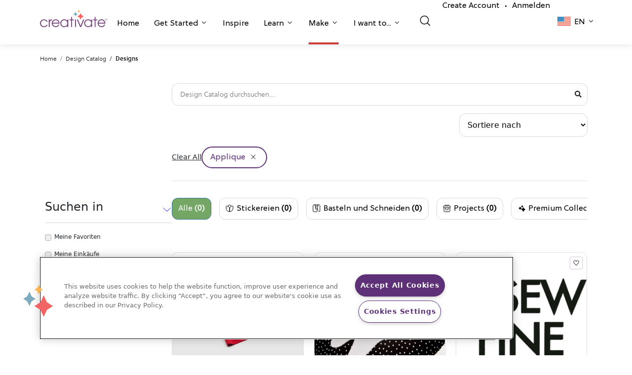

--- FILE ---
content_type: text/html; charset=UTF-8
request_url: https://library.mysewnet.com/de-ch/search?techniques=839
body_size: 102617
content:
<!DOCTYPE html>
<html lang="de_CH">
<head>
            <!-- OneTrust Cookies Consent Notice start for mysewnet.com -->
        <script src="https://cdn.cookielaw.org/scripttemplates/otSDKStub.js"  type="text/javascript" charset="UTF-8" data-domain-script="f89e6bdb-07a6-4d5c-b7f5-89340b3233ca" ></script>
        <script type="text/javascript">function OptanonWrapper() { }</script>
        <!-- OneTrust Cookies Consent Notice end for mysewnet.com -->
        
    
    <meta charset="utf-8">
    <link rel="icon" type="image/png" href="/static/img/favicon.png"/>
    <meta name="viewport" content="width=device-width, initial-scale=1, maximum-scale=1.0, shrink-to-fit=no, user-scalable=0">
                        <title></title>
        

        <script>
    window.dataLayer = window.dataLayer || [];
   // function gtag(){dataLayer.push(arguments);}
    </script>

            <script async src="https://tags.pw.adn.cloud/PLXGRK/activation.js"></script>
    
    
                        <link href="https://library.mysewnet.com/search?techniques=839" hreflang="x-default" rel="alternate">
                    <link href="https://library.mysewnet.com/search?techniques=839" hreflang="en-us" rel="alternate">
                    <link href="https://library.mysewnet.com/zh-hans-cn/search?techniques=839" hreflang="zh-hans-cn" rel="alternate">
                    <link href="https://library.mysewnet.com/da-dk/search?techniques=839" hreflang="da-dk" rel="alternate">
                    <link href="https://library.mysewnet.com/nl-be/search?techniques=839" hreflang="nl-be" rel="alternate">
                    <link href="https://library.mysewnet.com/nl-nl/search?techniques=839" hreflang="nl-nl" rel="alternate">
                    <link href="https://library.mysewnet.com/en-au/search?techniques=839" hreflang="en-au" rel="alternate">
                    <link href="https://library.mysewnet.com/en-ca/search?techniques=839" hreflang="en-ca" rel="alternate">
                    <link href="https://library.mysewnet.com/he-il/search?techniques=839" hreflang="he-il" rel="alternate">
                    <link href="https://library.mysewnet.com/ar-jo/search?techniques=839" hreflang="ar-jo" rel="alternate">
                    <link href="https://library.mysewnet.com/ar-lb/search?techniques=839" hreflang="ar-lb" rel="alternate">
                    <link href="https://library.mysewnet.com/ar-ae/search?techniques=839" hreflang="ar-ae" rel="alternate">
                    <link href="https://library.mysewnet.com/ar-sa/search?techniques=839" hreflang="ar-sa" rel="alternate">
                    <link href="https://library.mysewnet.com/en-nz/search?techniques=839" hreflang="en-nz" rel="alternate">
                    <link href="https://library.mysewnet.com/es-pr/search?techniques=839" hreflang="es-pr" rel="alternate">
                    <link href="https://library.mysewnet.com/en-za/search?techniques=839" hreflang="en-za" rel="alternate">
                    <link href="https://library.mysewnet.com/en-gb/search?techniques=839" hreflang="en-gb" rel="alternate">
                    <link href="https://library.mysewnet.com/fr-be/search?techniques=839" hreflang="fr-be" rel="alternate">
                    <link href="https://library.mysewnet.com/fr-ca/search?techniques=839" hreflang="fr-ca" rel="alternate">
                    <link href="https://library.mysewnet.com/fr-fr/search?techniques=839" hreflang="fr-fr" rel="alternate">
                    <link href="https://library.mysewnet.com/fr-ch/search?techniques=839" hreflang="fr-ch" rel="alternate">
                    <link href="https://library.mysewnet.com/de-at/search?techniques=839" hreflang="de-at" rel="alternate">
                    <link href="https://library.mysewnet.com/de-de/search?techniques=839" hreflang="de-de" rel="alternate">
                    <link href="https://library.mysewnet.com/de-ch/search?techniques=839" hreflang="de-ch" rel="alternate">
                    <link href="https://library.mysewnet.com/it-it/search?techniques=839" hreflang="it-it" rel="alternate">
                    <link href="https://library.mysewnet.com/it-ch/search?techniques=839" hreflang="it-ch" rel="alternate">
                    <link href="https://library.mysewnet.com/nb-no/search?techniques=839" hreflang="nb-no" rel="alternate">
                    <link href="https://library.mysewnet.com/es-es/search?techniques=839" hreflang="es-es" rel="alternate">
                    <link href="https://library.mysewnet.com/sv-se/search?techniques=839" hreflang="sv-se" rel="alternate">
                    <link href="https://library.mysewnet.com/sv-fi/search?techniques=839" hreflang="sv-fi" rel="alternate">
                    <link href="https://library.mysewnet.com/ru-ru/search?techniques=839" hreflang="ru-ru" rel="alternate">
                    <link href="https://library.mysewnet.com/fi-fi/search?techniques=839" hreflang="fi-fi" rel="alternate">
                    <link href="https://library.mysewnet.com/tr-tr/search?techniques=839" hreflang="tr-tr" rel="alternate">
            
            <link href="https://library.mysewnet.com/de-ch/search" rel="canonical">
    
    
    <script>

    var _rollbarConfig = {
        accessToken: '9f2f90c7dc044aa6a00c3bb9f7904b74',
        captureUncaught: true,
        captureUnhandledRejections: true,
        enabled: true,
        uncaughtErrorLevel: 'debug',
        payload: {
            environment: 'prod',
            client: {
                javascript: {
                    source_map_enabled: true,
                }
            }
        },
        autoInstrument: {
            network: true,
            log: true,
            dom: false,
            navigation: true,
            connectivity: true,
            contentSecurityPolicy: true,
            errorOnContentSecurityPolicy: false,
            
            networkResponseHeaders: true,
            networkResponseBody: true,
            networkRequestBody: true,
        }
    };
    
    // Rollbar Snippet
    !function(r){var e={};function o(n){if(e[n])return e[n].exports;var t=e[n]={i:n,l:!1,exports:{}};return r[n].call(t.exports,t,t.exports,o),t.l=!0,t.exports}o.m=r,o.c=e,o.d=function(r,e,n){o.o(r,e)||Object.defineProperty(r,e,{enumerable:!0,get:n})},o.r=function(r){"undefined"!=typeof Symbol&&Symbol.toStringTag&&Object.defineProperty(r,Symbol.toStringTag,{value:"Module"}),Object.defineProperty(r,"__esModule",{value:!0})},o.t=function(r,e){if(1&e&&(r=o(r)),8&e)return r;if(4&e&&"object"==typeof r&&r&&r.__esModule)return r;var n=Object.create(null);if(o.r(n),Object.defineProperty(n,"default",{enumerable:!0,value:r}),2&e&&"string"!=typeof r)for(var t in r)o.d(n,t,function(e){return r[e]}.bind(null,t));return n},o.n=function(r){var e=r&&r.__esModule?function(){return r.default}:function(){return r};return o.d(e,"a",e),e},o.o=function(r,e){return Object.prototype.hasOwnProperty.call(r,e)},o.p="",o(o.s=0)}([function(r,e,o){"use strict";var n=o(1),t=o(5);_rollbarConfig=_rollbarConfig||{},_rollbarConfig.rollbarJsUrl=_rollbarConfig.rollbarJsUrl||"https://cdn.rollbar.com/rollbarjs/refs/tags/v2.22.0/rollbar.min.js",_rollbarConfig.async=void 0===_rollbarConfig.async||_rollbarConfig.async;var a=n.setupShim(window,_rollbarConfig),l=t(_rollbarConfig);window.rollbar=n.Rollbar,a.loadFull(window,document,!_rollbarConfig.async,_rollbarConfig,l)},function(r,e,o){"use strict";var n=o(2),t=o(3);function a(r){return function(){try{return r.apply(this,arguments)}catch(r){try{console.error("[Rollbar]: Internal error",r)}catch(r){}}}}var l=0;function i(r,e){this.options=r,this._rollbarOldOnError=null;var o=l++;this.shimId=function(){return o},"undefined"!=typeof window&&window._rollbarShims&&(window._rollbarShims[o]={handler:e,messages:[]})}var s=o(4),d=function(r,e){return new i(r,e)},c=function(r){return new s(d,r)};function u(r){return a((function(){var e=this,o=Array.prototype.slice.call(arguments,0),n={shim:e,method:r,args:o,ts:new Date};window._rollbarShims[this.shimId()].messages.push(n)}))}i.prototype.loadFull=function(r,e,o,n,t){var l=!1,i=e.createElement("script"),s=e.getElementsByTagName("script")[0],d=s.parentNode;i.crossOrigin="",i.src=n.rollbarJsUrl,o||(i.async=!0),i.onload=i.onreadystatechange=a((function(){if(!(l||this.readyState&&"loaded"!==this.readyState&&"complete"!==this.readyState)){i.onload=i.onreadystatechange=null;try{d.removeChild(i)}catch(r){}l=!0,function(){var e;if(void 0===r._rollbarDidLoad){e=new Error("rollbar.js did not load");for(var o,n,a,l,i=0;o=r._rollbarShims[i++];)for(o=o.messages||[];n=o.shift();)for(a=n.args||[],i=0;i<a.length;++i)if("function"==typeof(l=a[i])){l(e);break}}"function"==typeof t&&t(e)}()}})),d.insertBefore(i,s)},i.prototype.wrap=function(r,e,o){try{var n;if(n="function"==typeof e?e:function(){return e||{}},"function"!=typeof r)return r;if(r._isWrap)return r;if(!r._rollbar_wrapped&&(r._rollbar_wrapped=function(){o&&"function"==typeof o&&o.apply(this,arguments);try{return r.apply(this,arguments)}catch(o){var e=o;throw e&&("string"==typeof e&&(e=new String(e)),e._rollbarContext=n()||{},e._rollbarContext._wrappedSource=r.toString(),window._rollbarWrappedError=e),e}},r._rollbar_wrapped._isWrap=!0,r.hasOwnProperty))for(var t in r)r.hasOwnProperty(t)&&(r._rollbar_wrapped[t]=r[t]);return r._rollbar_wrapped}catch(e){return r}};for(var p="log,debug,info,warn,warning,error,critical,global,configure,handleUncaughtException,handleAnonymousErrors,handleUnhandledRejection,captureEvent,captureDomContentLoaded,captureLoad".split(","),f=0;f<p.length;++f)i.prototype[p[f]]=u(p[f]);r.exports={setupShim:function(r,e){if(r){var o=e.globalAlias||"Rollbar";if("object"==typeof r[o])return r[o];r._rollbarShims={},r._rollbarWrappedError=null;var l=new c(e);return a((function(){e.captureUncaught&&(l._rollbarOldOnError=r.onerror,n.captureUncaughtExceptions(r,l,!0),e.wrapGlobalEventHandlers&&t(r,l,!0)),e.captureUnhandledRejections&&n.captureUnhandledRejections(r,l,!0);var a=e.autoInstrument;return!1!==e.enabled&&(void 0===a||!0===a||"object"==typeof a&&a.network)&&r.addEventListener&&(r.addEventListener("load",l.captureLoad.bind(l)),r.addEventListener("DOMContentLoaded",l.captureDomContentLoaded.bind(l))),r[o]=l,l}))()}},Rollbar:c}},function(r,e,o){"use strict";function n(r,e,o,n){r._rollbarWrappedError&&(n[4]||(n[4]=r._rollbarWrappedError),n[5]||(n[5]=r._rollbarWrappedError._rollbarContext),r._rollbarWrappedError=null);var t=e.handleUncaughtException.apply(e,n);o&&o.apply(r,n),"anonymous"===t&&(e.anonymousErrorsPending+=1)}r.exports={captureUncaughtExceptions:function(r,e,o){if(r){var t;if("function"==typeof e._rollbarOldOnError)t=e._rollbarOldOnError;else if(r.onerror){for(t=r.onerror;t._rollbarOldOnError;)t=t._rollbarOldOnError;e._rollbarOldOnError=t}e.handleAnonymousErrors();var a=function(){var o=Array.prototype.slice.call(arguments,0);n(r,e,t,o)};o&&(a._rollbarOldOnError=t),r.onerror=a}},captureUnhandledRejections:function(r,e,o){if(r){"function"==typeof r._rollbarURH&&r._rollbarURH.belongsToShim&&r.removeEventListener("unhandledrejection",r._rollbarURH);var n=function(r){var o,n,t;try{o=r.reason}catch(r){o=void 0}try{n=r.promise}catch(r){n="[unhandledrejection] error getting `promise` from event"}try{t=r.detail,!o&&t&&(o=t.reason,n=t.promise)}catch(r){}o||(o="[unhandledrejection] error getting `reason` from event"),e&&e.handleUnhandledRejection&&e.handleUnhandledRejection(o,n)};n.belongsToShim=o,r._rollbarURH=n,r.addEventListener("unhandledrejection",n)}}}},function(r,e,o){"use strict";function n(r,e,o){if(e.hasOwnProperty&&e.hasOwnProperty("addEventListener")){for(var n=e.addEventListener;n._rollbarOldAdd&&n.belongsToShim;)n=n._rollbarOldAdd;var t=function(e,o,t){n.call(this,e,r.wrap(o),t)};t._rollbarOldAdd=n,t.belongsToShim=o,e.addEventListener=t;for(var a=e.removeEventListener;a._rollbarOldRemove&&a.belongsToShim;)a=a._rollbarOldRemove;var l=function(r,e,o){a.call(this,r,e&&e._rollbar_wrapped||e,o)};l._rollbarOldRemove=a,l.belongsToShim=o,e.removeEventListener=l}}r.exports=function(r,e,o){if(r){var t,a,l="EventTarget,Window,Node,ApplicationCache,AudioTrackList,ChannelMergerNode,CryptoOperation,EventSource,FileReader,HTMLUnknownElement,IDBDatabase,IDBRequest,IDBTransaction,KeyOperation,MediaController,MessagePort,ModalWindow,Notification,SVGElementInstance,Screen,TextTrack,TextTrackCue,TextTrackList,WebSocket,WebSocketWorker,Worker,XMLHttpRequest,XMLHttpRequestEventTarget,XMLHttpRequestUpload".split(",");for(t=0;t<l.length;++t)r[a=l[t]]&&r[a].prototype&&n(e,r[a].prototype,o)}}},function(r,e,o){"use strict";function n(r,e){this.impl=r(e,this),this.options=e,function(r){for(var e=function(r){return function(){var e=Array.prototype.slice.call(arguments,0);if(this.impl[r])return this.impl[r].apply(this.impl,e)}},o="log,debug,info,warn,warning,error,critical,global,configure,handleUncaughtException,handleAnonymousErrors,handleUnhandledRejection,_createItem,wrap,loadFull,shimId,captureEvent,captureDomContentLoaded,captureLoad".split(","),n=0;n<o.length;n++)r[o[n]]=e(o[n])}(n.prototype)}n.prototype._swapAndProcessMessages=function(r,e){var o,n,t;for(this.impl=r(this.options);o=e.shift();)n=o.method,t=o.args,this[n]&&"function"==typeof this[n]&&("captureDomContentLoaded"===n||"captureLoad"===n?this[n].apply(this,[t[0],o.ts]):this[n].apply(this,t));return this},r.exports=n},function(r,e,o){"use strict";r.exports=function(r){return function(e){if(!e&&!window._rollbarInitialized){for(var o,n,t=(r=r||{}).globalAlias||"Rollbar",a=window.rollbar,l=function(r){return new a(r)},i=0;o=window._rollbarShims[i++];)n||(n=o.handler),o.handler._swapAndProcessMessages(l,o.messages);window[t]=n,window._rollbarInitialized=!0}}}}]);
    // End Rollbar Snippet
    </script>

        <link rel="stylesheet" href="https://use.fontawesome.com/releases/v5.4.1/css/all.css">
<link rel="stylesheet" href="https://cdn.mysewnet.com/2.0/_base.css">
<link rel="stylesheet" href="https://cdn.mysewnet.com/2.0/_menu.css">
<link rel="stylesheet" type="text/css" href="/static/app.c1552f23.css">

<link href="https://cdn.jsdelivr.net/npm/bootstrap@5.0.2/dist/css/bootstrap.min.css" rel="stylesheet" integrity="sha384-EVSTQN3/azprG1Anm3QDgpJLIm9Nao0Yz1ztcQTwFspd3yD65VohhpuuCOmLASjC" crossorigin="anonymous">
<link rel="stylesheet" href="https://cdnjs.cloudflare.com/ajax/libs/font-awesome/5.15.3/css/all.min.css" integrity="sha512-iBBXm8fW90+nuLcSKlbmrPcLa0OT92xO1BIsZ+ywDWZCvqsWgccV3gFoRBv0z+8dLJgyAHIhR35VZc2oM/gI1w==" crossorigin="anonymous" referrerpolicy="no-referrer"/>

    <script async src="https://js.convertflow.co/production/websites/44449.js"></script>

    <script src="https://cdn.auth0.com/js/auth0/9.18/auth0.min.js"></script>

<!-- Google Tag Manager -->
<script>(function(w,d,s,l,i){w[l]=w[l]||[];w[l].push({'gtm.start':
new Date().getTime(),event:'gtm.js'});var f=d.getElementsByTagName(s)[0],
j=d.createElement(s),dl=l!='dataLayer'?'&l='+l:'';j.async=true;j.src=
'https://www.googletagmanager.com/gtm.js?id='+i+dl;f.parentNode.insertBefore(j,f);
})(window,document,'script','dataLayer','GTM-PVDMWSD');</script>
<!-- End Google Tag Manager -->
</head>
<body >


<!-- Google Tag Manager (noscript) -->
<noscript><iframe src="https://www.googletagmanager.com/ns.html?id=GTM-PVDMWSD"
height="0" width="0" style="display:none;visibility:hidden"></iframe></noscript>
<!-- End Google Tag Manager (noscript) -->
</body>

                <header class="creativate-header">
    <nav class="creativate-mega-menu-wrapper">
                <div class="creativate-main-nav-mobile d-lg-none">
            <div class="inner-mobile-main-nav">
                <div class="container">
                    <div class="left-container">
                        <a href="#" class="mobile-menu-toggle">
                        </a>
                        <LanguagePicker languagedata="[{&quot;name&quot;:null,&quot;href&quot;:&quot;\/en-za&quot;,&quot;code&quot;:&quot;en-za&quot;,&quot;shortcode&quot;:null},{&quot;name&quot;:null,&quot;href&quot;:&quot;\/ru-ru&quot;,&quot;code&quot;:&quot;ru-ru&quot;,&quot;shortcode&quot;:null},{&quot;name&quot;:null,&quot;href&quot;:&quot;\/fr-fr&quot;,&quot;code&quot;:&quot;fr-fr&quot;,&quot;shortcode&quot;:null},{&quot;name&quot;:null,&quot;href&quot;:&quot;\/en-au&quot;,&quot;code&quot;:&quot;en-au&quot;,&quot;shortcode&quot;:null},{&quot;name&quot;:null,&quot;href&quot;:&quot;\/zh-hans-cn&quot;,&quot;code&quot;:&quot;zh-hans-cn&quot;,&quot;shortcode&quot;:null},{&quot;name&quot;:null,&quot;href&quot;:&quot;\/fi-fi&quot;,&quot;code&quot;:&quot;fi-fi&quot;,&quot;shortcode&quot;:null},{&quot;name&quot;:null,&quot;href&quot;:&quot;\/ar-jo&quot;,&quot;code&quot;:&quot;ar-jo&quot;,&quot;shortcode&quot;:null},{&quot;name&quot;:null,&quot;href&quot;:&quot;\/ar-lb&quot;,&quot;code&quot;:&quot;ar-lb&quot;,&quot;shortcode&quot;:null},{&quot;name&quot;:null,&quot;href&quot;:&quot;\/ar-ae&quot;,&quot;code&quot;:&quot;ar-ae&quot;,&quot;shortcode&quot;:null},{&quot;name&quot;:null,&quot;href&quot;:&quot;\/ar-sa&quot;,&quot;code&quot;:&quot;ar-sa&quot;,&quot;shortcode&quot;:null},{&quot;name&quot;:null,&quot;href&quot;:&quot;\/en-nz&quot;,&quot;code&quot;:&quot;en-nz&quot;,&quot;shortcode&quot;:null},{&quot;name&quot;:null,&quot;href&quot;:&quot;\/es-pr&quot;,&quot;code&quot;:&quot;es-pr&quot;,&quot;shortcode&quot;:null},{&quot;name&quot;:&quot;Austria (German)&quot;,&quot;href&quot;:&quot;\/de-at&quot;,&quot;code&quot;:&quot;de-at&quot;,&quot;shortcode&quot;:&quot;de&quot;},{&quot;name&quot;:&quot;Belgium (Dutch)&quot;,&quot;href&quot;:&quot;\/nl-be&quot;,&quot;code&quot;:&quot;nl-be&quot;,&quot;shortcode&quot;:&quot;nl&quot;},{&quot;name&quot;:&quot;Belgium (French)&quot;,&quot;href&quot;:&quot;\/fr-be&quot;,&quot;code&quot;:&quot;fr-be&quot;,&quot;shortcode&quot;:&quot;fr&quot;},{&quot;name&quot;:&quot;Canada (English)&quot;,&quot;href&quot;:&quot;\/en-ca&quot;,&quot;code&quot;:&quot;en-ca&quot;,&quot;shortcode&quot;:&quot;en&quot;},{&quot;name&quot;:&quot;Canada (French)&quot;,&quot;href&quot;:&quot;\/fr-ca&quot;,&quot;code&quot;:&quot;fr-ca&quot;,&quot;shortcode&quot;:&quot;fr&quot;},{&quot;name&quot;:&quot;Denmark (Danish)&quot;,&quot;href&quot;:&quot;\/da-dk&quot;,&quot;code&quot;:&quot;da-dk&quot;,&quot;shortcode&quot;:&quot;da&quot;},{&quot;name&quot;:&quot;Finland (Swedish)&quot;,&quot;href&quot;:&quot;\/sv-fi&quot;,&quot;code&quot;:&quot;sv-fi&quot;,&quot;shortcode&quot;:&quot;sv&quot;},{&quot;name&quot;:&quot;Germany (German)&quot;,&quot;href&quot;:&quot;\/de-de&quot;,&quot;code&quot;:&quot;de-de&quot;,&quot;shortcode&quot;:&quot;de&quot;},{&quot;name&quot;:&quot;Ireland (English)&quot;,&quot;href&quot;:&quot;\/he-il&quot;,&quot;code&quot;:&quot;he-il&quot;,&quot;shortcode&quot;:&quot;en&quot;},{&quot;name&quot;:&quot;Italy (Italian)&quot;,&quot;href&quot;:&quot;\/it-it&quot;,&quot;code&quot;:&quot;it-it&quot;,&quot;shortcode&quot;:&quot;it&quot;},{&quot;name&quot;:&quot;Netherlands (Dutch)&quot;,&quot;href&quot;:&quot;\/nl-nl&quot;,&quot;code&quot;:&quot;nl-nl&quot;,&quot;shortcode&quot;:&quot;nl&quot;},{&quot;name&quot;:&quot;Norway (Norwegian)&quot;,&quot;href&quot;:&quot;\/nb-no&quot;,&quot;code&quot;:&quot;no-no&quot;,&quot;shortcode&quot;:&quot;nb&quot;},{&quot;name&quot;:&quot;Spain (Spanish)&quot;,&quot;href&quot;:&quot;\/es-es&quot;,&quot;code&quot;:&quot;es-es&quot;,&quot;shortcode&quot;:&quot;es&quot;},{&quot;name&quot;:&quot;Sweden (Swedish)&quot;,&quot;href&quot;:&quot;\/sv-se&quot;,&quot;code&quot;:&quot;sv-se&quot;,&quot;shortcode&quot;:&quot;sv&quot;},{&quot;name&quot;:&quot;Switzerland (French)&quot;,&quot;href&quot;:&quot;\/fr-ch&quot;,&quot;code&quot;:&quot;fr-ch&quot;,&quot;shortcode&quot;:&quot;fr&quot;},{&quot;name&quot;:&quot;Switzerland (German)&quot;,&quot;href&quot;:&quot;\/de-ch&quot;,&quot;code&quot;:&quot;de-ch&quot;,&quot;shortcode&quot;:&quot;de&quot;},{&quot;name&quot;:&quot;Switzerland (Italian)&quot;,&quot;href&quot;:&quot;\/it-ch&quot;,&quot;code&quot;:&quot;it-ch&quot;,&quot;shortcode&quot;:&quot;it&quot;},{&quot;name&quot;:&quot;Turkey (Turkish)&quot;,&quot;href&quot;:&quot;\/tr-tr&quot;,&quot;code&quot;:&quot;tr-tr&quot;,&quot;shortcode&quot;:&quot;tr&quot;},{&quot;name&quot;:&quot;United Kingdom (English)&quot;,&quot;href&quot;:&quot;\/en-gb&quot;,&quot;code&quot;:&quot;en-gb&quot;,&quot;shortcode&quot;:&quot;en&quot;},{&quot;name&quot;:&quot;United States (English)&quot;,&quot;href&quot;:&quot;\/&quot;,&quot;code&quot;:&quot;en-us&quot;,&quot;shortcode&quot;:&quot;en&quot;}]" data-vue></LanguagePicker>
                    </div>
                    <div class="brand-container">
                        <a href="https://creativate.com">
                            <svg width="93px" height="auto" viewbox="0 0 130 34" fill="none" xmlns="http://www.w3.org/2000/svg">
                                <g clip-path="url(#clip0_1353_272)">
                                    <path d="M14.9545 29.3487C13.475 32.3159 11.1231 34 7.76785 34C3.46038 34 0 30.7649 0 26.1933C0 22.1842 3.48736 18.6545 7.76785 18.6545C10.9382 18.6545 13.7656 20.4461 14.9545 23.4406H12.9196C11.837 21.4084 9.90727 20.3392 7.82068 20.3392C4.4913 20.3392 1.84881 22.9856 1.84881 26.3008C1.84881 29.6695 4.46432 32.3159 7.82068 32.3159C10.0135 32.3159 11.8898 31.3001 12.9196 29.3487H14.9545Z" fill="#753E7C"/>
                                    <path d="M16.9873 33.6527V19.0295H18.8361V21.1407H18.8889C19.523 19.6171 20.6326 18.7884 22.9581 18.6542V20.6328H22.9322C20.2628 20.9007 18.8361 22.665 18.8361 25.0173V33.6527H16.9873Z" fill="#753E7C"/>
                                    <path d="M24.721 27.0219C24.8789 29.9361 27.5214 32.3158 30.3219 32.3158C32.5675 32.3158 34.7075 31.0065 35.5001 28.8669H37.4557C36.3461 32.0212 33.4394 33.9999 30.3489 33.9999C26.2528 33.9999 22.8182 30.6312 22.8182 26.3541C22.8182 22.1033 26.2797 18.6544 30.3219 18.6544C34.6552 18.6544 37.9048 22.4246 37.9048 26.4611C37.9048 26.6482 37.8789 26.8353 37.8789 27.0219H24.721ZM36.0021 25.3384C35.4742 22.3974 33.1757 20.339 30.3219 20.339C27.6266 20.339 25.2229 22.3177 24.721 25.3384H36.0021Z" fill="#753E7C"/>
                                    <path d="M52.7843 33.6525V31.0857H52.7303C51.5415 32.9046 49.4549 34 47.1024 34C42.7691 34 39.3346 30.6853 39.3346 26.3008C39.3346 21.9163 42.8759 18.6545 47.1024 18.6545C49.5072 18.6545 51.5684 19.7511 52.7303 21.5955H52.7843V19.0299H54.6331V33.6525H52.7843ZM52.8894 26.3543C52.8894 23.0925 50.3526 20.3392 47.0766 20.3392C43.7477 20.3392 41.1845 22.9054 41.1845 26.3816C41.1845 29.7492 43.6949 32.3159 47.1024 32.3159C50.3267 32.3159 52.8894 29.6422 52.8894 26.3543Z" fill="#753E7C"/>
                                    <path d="M60.1188 33.6527V20.7137H57.08V19.0296H60.1188V13.8699H61.9675V19.0296H65.429V20.7137H61.9675V33.6527H60.1188Z" fill="#753E7C"/>
                                    <path d="M69.6647 19.0294H67.8159V33.6526H69.6647V19.0294Z" fill="#753E7C"/>
                                    <path d="M77.5532 33.6527L71.4492 19.0295H73.4307L78.5302 31.326L83.7089 19.0295H85.6909L79.5869 33.6527H77.5532Z" fill="#753E7C"/>
                                    <path d="M99.0246 33.6525V31.0857H98.9707C97.7818 32.9046 95.6952 34 93.3428 34C89.0095 34 85.575 30.6853 85.575 26.3008C85.575 21.9163 89.1162 18.6545 93.3428 18.6545C95.7475 18.6545 97.8088 19.7511 98.9707 21.5955H99.0246V19.0299H100.873V33.6525H99.0246ZM99.1298 26.3543C99.1298 23.0925 96.5929 20.3392 93.3169 20.3392C89.9881 20.3392 87.4249 22.9054 87.4249 26.3816C87.4249 29.7492 89.9352 32.3159 93.3428 32.3159C96.5671 32.3159 99.1298 29.6422 99.1298 26.3543Z" fill="#753E7C"/>
                                    <path d="M105.809 33.6527V20.7137H102.77V19.0296H105.809V13.8699H107.657V19.0296H111.119V20.7137H107.657V33.6527H105.809Z" fill="#753E7C"/>
                                    <path d="M113.499 27.0219C113.657 29.9361 116.3 32.3158 119.1 32.3158C121.346 32.3158 123.486 31.0065 124.279 28.8669H126.234C125.125 32.0212 122.218 33.9999 119.127 33.9999C115.031 33.9999 111.597 30.6312 111.597 26.3541C111.597 22.1033 115.058 18.6544 119.1 18.6544C123.434 18.6544 126.683 22.4246 126.683 26.4611C126.683 26.6482 126.657 26.8353 126.657 27.0219H113.499ZM124.781 25.3384C124.253 22.3974 121.954 20.339 119.1 20.339C116.405 20.339 114.001 22.3177 113.499 25.3384H124.781Z" fill="#753E7C"/>
                                    <path d="M76.1126 3.87937L75.1114 5.7322L74.1096 3.87937L72.2784 2.86638L74.1096 1.85281L75.1114 0L76.1126 1.85281L77.9437 2.86638L76.1126 3.87937Z" fill="#FFB64D"/>
                                    <path d="M70.1834 9.91141L68.6813 12.6904L67.1793 9.91141L64.4327 8.39164L67.1793 6.87185L68.6813 4.0929L70.1834 6.87185L72.9299 8.39164L70.1834 9.91141Z" fill="#7CABBF"/>
                                    <path d="M80.8164 15.0076L78.5631 19.176L76.3103 15.0076L72.1899 12.7277L76.3103 10.4483L78.5631 6.2793L80.8164 10.4483L84.9362 12.7277L80.8164 15.0076Z" fill="#FF6663"/>
                                    <path d="M126.69 20.1986L126.3 20.2034L126.279 18.4512L125.617 18.4592L125.613 18.1573L127.334 18.1363L127.338 18.4382L126.669 18.4464L126.69 20.1986ZM128.592 20.1754L127.936 18.591L127.911 18.5913L127.934 18.9586L127.949 20.1832L127.572 20.1879L127.547 18.1337L128.14 18.1264L128.78 19.711L129.404 18.111L129.975 18.104L130 20.1582L129.597 20.1631L129.583 18.9669L129.597 18.576L129.572 18.5763L128.922 20.1714L128.592 20.1754Z" fill="#753E7C"/>
                                </g>
                                <defs>
                                    <clipPath id="clip0_1353_272">
                                        <rect width="130" height="34" fill="white"/>
                                    </clipPath>
                                </defs>
                            </svg>
                        </a>
                    </div>
                    <div class="right-container">
                                                    <a href="/auth/login">
                                <img src="/static/creativate-icons/user_24.svg" width="24px" height="24px" alt="Anmelden"/>
                            </a>
                                            </div>
                </div>
            </div>
            <div class="mobile-menu-content-container">
                <div class="main-menu-container">
                    <div class="container">
                        <ul class="menu-items">
                                                                                                                        
                                                                    <li class="menu-item border-violet  " role="button" id="mobilehomeNavItem">
                                        <a href="https://creativate.com/">
                                            Home
                                        </a>
                                    </li>
                                
                                                                                                                            
                                                                    <li class="menu-item border-violet  has-sub-menu" role="button" id="mobilegetStartedNavItem">
                                        <a href="#">
                                            Get Started
                                        </a>
                                    </li>
                                
                                                                                                                            
                                                                    <li class="menu-item border-teal  " role="button" id="mobileinspireNavItem">
                                        <a href="https://creativate.com/pages/inspire">
                                            Inspire
                                        </a>
                                    </li>
                                
                                                                                                                            
                                                                    <li class="menu-item border-gold  has-sub-menu" role="button" id="mobilelearnNavItem">
                                        <a href="#">
                                            Learn
                                        </a>
                                    </li>
                                
                                                                                                                            
                                                                    <li class="menu-item border-salmon current-page has-sub-menu" role="button" id="mobilemakeNavItem">
                                        <a href="#">
                                            Make
                                        </a>
                                    </li>
                                
                                                                                                                            
                                                                    <li class="menu-item border-violet  has-sub-menu" role="button" id="mobileiWantToNavItem">
                                        <a href="#">
                                            I want to...
                                        </a>
                                    </li>
                                
                                                                                    </ul>
                        <div class="divider"></div>
                                                    <ul class="secondary-menu-items">
                                <li class="secondary-menu-item">
                                    <NavSearchInput search-url="/de-ch/search" 
                                        v-bind:is-on-search-page="
                                                                                            true
                                                                                    " has-filter data-vue></NavSearchInput>
                                </li>
                                                                    <li class="secondary-menu-item">
                                        <a href="/auth/register">Create Account</a><span class="account-item-spacer">•</span><a href="/auth/login">Anmelden</a>
                                    </li>
                                                            </ul>
                                            </div>
                </div>
                <div class="sub-menus-container">
                    <div class="mobile-mega-menu-sections">
                                                                                                                                                                        <div class="mobile-mega-menu-section violet-bg" aria-labelledby="mobilegetStartedNavItem">
                                    <div class="container mobile-mega-menu-content-container">
                                        <div class="header-section">
                                                                                        
                                            <h2 class="back-button-header">Get Started</h2>
                                            <p>Take the next step to elevate your creativity.</p>
                                        </div>
                                        <div class="links-section">
                                                                                            
                                                
                                                                                                    <div class="link-container">
                                                        <a href="https://creativate.com/pages/get-started-with-creativate" target="_self">
                                                            <div class="dropdown-link-image-container" style="background-image: url('/static/creativate-icons/mega-menu/submenu/getStarted1.png');"></div>
                                                            <h6>Explore CREATIVATE</h6>
                                                            <p>
                                                                Discover the power of CREATIVATE.
                                                            </p>
                                                        </a>
                                                    </div>
                                                
                                                                                                                                            
                                                
                                                                                                    <div class="link-container">
                                                        <a href="https://creativate.com/pages/explore-memberships" target="_self">
                                                            <div class="dropdown-link-image-container" style="background-image: url('/static/creativate-icons/mega-menu/submenu/getStarted2.jpeg');"></div>
                                                            <h6>See Memberships</h6>
                                                            <p>
                                                                Compare features, benefits, and pricing.
                                                            </p>
                                                        </a>
                                                    </div>
                                                
                                                                                                                                            
                                                
                                                                                                    <div class="link-container">
                                                        <a href="https://creativate.com/pages/get-software" target="_self">
                                                            <div class="dropdown-link-image-container" style="background-image: url('/static/creativate-icons/mega-menu/submenu/getStarted3.png');"></div>
                                                            <h6>Get Software</h6>
                                                            <p>
                                                                Download machine-compatible software to your devices
                                                            </p>
                                                        </a>
                                                    </div>
                                                
                                                                                                                                            
                                                
                                                                                                    <div class="link-container">
                                                        <a href="https://creativate.com/pages/get-started-activate" target="_self">
                                                            <div class="dropdown-link-image-container" style="background-image: url('/static/creativate-icons/mega-menu/submenu/getStarted4.png');"></div>
                                                            <h6>Activate Code</h6>
                                                            <p>
                                                                Use your code to access membership or to unlock one-time box software
                                                            </p>
                                                        </a>
                                                    </div>
                                                
                                                                                                                                    </div>
                                    </div>
                                </div>
                                                                                                                                                                                                    <div class="mobile-mega-menu-section gold-bg" aria-labelledby="mobilelearnNavItem">
                                    <div class="container mobile-mega-menu-content-container">
                                        <div class="header-section">
                                                                                            <img src="/static/creativate-icons/mega-menu/learn.svg"/>
                                                                                        
                                            <h2 class="back-button-header">Learn</h2>
                                            <p>Elevate your skills with easy-to-follow tutorials and how-to videos.</p>
                                        </div>
                                        <div class="links-section">
                                                                                            
                                                
                                                                                                    <div class="link-container">
                                                        <a href="https://creativate.com/pages/learn-with-creativate" target="_self">
                                                            <div class="dropdown-link-image-container" style="background-image: url('/static/creativate-icons/mega-menu/submenu/learn1.png');"></div>
                                                            <h6>CREATIVATE Resources</h6>
                                                            <p>
                                                                Learn more about CREATIVATE’s resources and the CREATIVATE App.
                                                            </p>
                                                        </a>
                                                    </div>
                                                
                                                                                                                                            
                                                
                                                                                                    <div class="link-container">
                                                        <a href="https://creativate.com/pages/tutorials-embroidery" target="_self">
                                                            <div class="dropdown-link-image-container" style="background-image: url('/static/creativate-icons/mega-menu/submenu/learn2.jpeg');"></div>
                                                            <h6>Tutorials &amp; How-Tos</h6>
                                                            <p>
                                                                Get expert guidance and step-by-step instructions.
                                                            </p>
                                                        </a>
                                                    </div>
                                                
                                                                                                                                            
                                                
                                                                                                    <div class="link-container">
                                                        <a href="https://creativate.com/pages/faqs" target="_self">
                                                            <div class="dropdown-link-image-container" style="background-image: url('/static/creativate-icons/mega-menu/submenu/learn3.jpeg');"></div>
                                                            <h6>FAQs &amp; Help</h6>
                                                            <p>
                                                                Find answers and additional support.
                                                            </p>
                                                        </a>
                                                    </div>
                                                
                                                                                                                                    </div>
                                    </div>
                                </div>
                                                                                                                                                <div class="mobile-mega-menu-section salmon-bg" aria-labelledby="mobilemakeNavItem">
                                    <div class="container mobile-mega-menu-content-container">
                                        <div class="header-section">
                                                                                            <img src="/static/creativate-icons/mega-menu/make.svg"/>
                                                                                        
                                            <h2 class="back-button-header">Make</h2>
                                            <p>Create your own designs with powerful digital tools.</p>
                                        </div>
                                        <div class="links-section">
                                                                                            
                                                
                                                                                                    <div class="link-container">
                                                        <a href="https://creativate.com/pages/make-with-creativate" target="_self">
                                                            <div class="dropdown-link-image-container" style="background-image: url('/static/creativate-icons/mega-menu/submenu/make1.jpeg');"></div>
                                                            <h6>CREATIVATE Tools</h6>
                                                            <p>
                                                                Get an overview of CREATIVATE’s design tools, assets, and software.
                                                            </p>
                                                        </a>
                                                    </div>
                                                
                                                                                                                                            
                                                
                                                                                                    <div class="link-container">
                                                        <a href="https://creativate.com/pages/make-design-catalog" target="_self">
                                                            <div class="dropdown-link-image-container" style="background-image: url('/static/creativate-icons/mega-menu/submenu/make2.jpeg');"></div>
                                                            <h6>Design Catalog</h6>
                                                            <p>
                                                                Browse thousands of ready-made designs and assets.
                                                            </p>
                                                        </a>
                                                    </div>
                                                
                                                                                                                                            
                                                
                                                                                                    <div class="link-container">
                                                        <a href="https://creativate.com/pages/make-vault" target="_self">
                                                            <div class="dropdown-link-image-container" style="background-image: url('/static/creativate-icons/mega-menu/submenu/make3.png');"></div>
                                                            <h6>Vault</h6>
                                                            <p>
                                                                Organize, save, and send your design files to CREATIVATE enabled machines.
                                                            </p>
                                                        </a>
                                                    </div>
                                                
                                                                                                                                            
                                                
                                                                                                    <div class="link-container">
                                                        <a href="https://creativate.com/pages/get-software" target="_self">
                                                            <div class="dropdown-link-image-container" style="background-image: url('/static/creativate-icons/mega-menu/submenu/make4.png');"></div>
                                                            <h6>Download Software</h6>
                                                            <p>
                                                                Get machine-compatible software for your devices.
                                                            </p>
                                                        </a>
                                                    </div>
                                                
                                                                                                                                    </div>
                                    </div>
                                </div>
                                                                                                                                                <div class="mobile-mega-menu-section violet-bg" aria-labelledby="mobileiWantToNavItem">
                                    <div class="container mobile-mega-menu-content-container">
                                        <div class="header-section">
                                                                                        
                                            <h2 class="back-button-header">I want to...</h2>
                                            <p>Start making masterpieces with CREATIVATE.</p>
                                        </div>
                                        <div class="links-section">
                                                                                            
                                                
                                                                                                    <div class="link-container">
                                                        <a href="https://creativate.com/pages/embroider-with-creativate" target="_self">
                                                            <div class="dropdown-link-image-container" style="background-image: url('/static/creativate-icons/mega-menu/submenu/iWantTo1.jpeg');"></div>
                                                            <h6>Embroider with CREATIVATE</h6>
                                                            <p>
                                                                Digitize, automate, and revolutionize your embroidery projects.
                                                            </p>
                                                        </a>
                                                    </div>
                                                
                                                                                                                                            
                                                
                                                                                                    <div class="link-container">
                                                        <a href="https://creativate.com/pages/quilt-with-creativate" target="_self">
                                                            <div class="dropdown-link-image-container" style="background-image: url('/static/creativate-icons/mega-menu/submenu/iWantTo2.jpeg');"></div>
                                                            <h6>Quilt with CREATIVATE</h6>
                                                            <p>
                                                                Design, customize, cut, and piece your quilts faster and easier.
                                                            </p>
                                                        </a>
                                                    </div>
                                                
                                                                                                                                            
                                                
                                                                                                    <div class="link-container">
                                                        <a href="https://creativate.com/pages/craft-with-creativate" target="_self">
                                                            <div class="dropdown-link-image-container" style="background-image: url('/static/creativate-icons/mega-menu/submenu/iWantTo3.jpeg');"></div>
                                                            <h6>Craft with CREATIVATE</h6>
                                                            <p>
                                                                Cut, embellish, deboss, and customize your crafts with ease.
                                                            </p>
                                                        </a>
                                                    </div>
                                                
                                                                                                                                            
                                                
                                                                                                    <div class="link-container">
                                                        <a href="https://creativate.com/pages/sew-with-creativate" target="_self">
                                                            <div class="dropdown-link-image-container" style="background-image: url('/static/creativate-icons/mega-menu/submenu/iWantTo4.jpeg');"></div>
                                                            <h6>Sew with CREATIVATE</h6>
                                                            <p>
                                                                Seamlessly elevate your sewing with empowering tools and intuitive software.
                                                            </p>
                                                        </a>
                                                    </div>
                                                
                                                                                                                                    </div>
                                    </div>
                                </div>
                                                                        </div>
                </div>
                
            </div>
        </div>
        
                <div class="creativate-main-nav-desktop d-none d-lg-block">
            <div class="container">
                <div class="brand-container">
                    <a href="https://creativate.com">
                        <svg class="d-xl-none creativatelogo-mobile" width="32" height="32" viewBox="0 0 32 32" fill="none" xmlns="http://www.w3.org/2000/svg">
                            <path d="M24.2804 23.157L21.3755 28.4447L18.4729 23.157L13.1641 20.2624L18.4729 17.3701L21.3755 12.0801L24.2804 17.3701L29.5869 20.2624L24.2804 23.157Z" fill="#F16665"/>
                            <path d="M17.7871 8.43304L16.5433 10.7002L15.3005 8.43304L13.0273 7.19192L15.3005 5.95179L16.5433 3.68359L17.7871 5.95179L20.0592 7.19192L17.7871 8.43304Z" fill="#FCB54E"/>
                            <path d="M9.69189 16.7325L7.79004 20.2064L5.88974 16.7325L2.41406 14.8307L5.88974 12.9305L7.79004 9.45508L9.69189 12.9305L13.166 14.8307L9.69189 16.7325Z" fill="#7CAABF"/>
                        </svg>

                        <svg class="d-none d-xl-block creativatelogo-desktop" width="136px" height="auto" viewbox="0 0 130 34" fill="none" xmlns="http://www.w3.org/2000/svg">
                            <g clip-path="url(#clip0_1353_272)">
                                <path d="M14.9545 29.3487C13.475 32.3159 11.1231 34 7.76785 34C3.46038 34 0 30.7649 0 26.1933C0 22.1842 3.48736 18.6545 7.76785 18.6545C10.9382 18.6545 13.7656 20.4461 14.9545 23.4406H12.9196C11.837 21.4084 9.90727 20.3392 7.82068 20.3392C4.4913 20.3392 1.84881 22.9856 1.84881 26.3008C1.84881 29.6695 4.46432 32.3159 7.82068 32.3159C10.0135 32.3159 11.8898 31.3001 12.9196 29.3487H14.9545Z" fill="#753E7C"/>
                                <path d="M16.9873 33.6527V19.0295H18.8361V21.1407H18.8889C19.523 19.6171 20.6326 18.7884 22.9581 18.6542V20.6328H22.9322C20.2628 20.9007 18.8361 22.665 18.8361 25.0173V33.6527H16.9873Z" fill="#753E7C"/>
                                <path d="M24.721 27.0219C24.8789 29.9361 27.5214 32.3158 30.3219 32.3158C32.5675 32.3158 34.7075 31.0065 35.5001 28.8669H37.4557C36.3461 32.0212 33.4394 33.9999 30.3489 33.9999C26.2528 33.9999 22.8182 30.6312 22.8182 26.3541C22.8182 22.1033 26.2797 18.6544 30.3219 18.6544C34.6552 18.6544 37.9048 22.4246 37.9048 26.4611C37.9048 26.6482 37.8789 26.8353 37.8789 27.0219H24.721ZM36.0021 25.3384C35.4742 22.3974 33.1757 20.339 30.3219 20.339C27.6266 20.339 25.2229 22.3177 24.721 25.3384H36.0021Z" fill="#753E7C"/>
                                <path d="M52.7843 33.6525V31.0857H52.7303C51.5415 32.9046 49.4549 34 47.1024 34C42.7691 34 39.3346 30.6853 39.3346 26.3008C39.3346 21.9163 42.8759 18.6545 47.1024 18.6545C49.5072 18.6545 51.5684 19.7511 52.7303 21.5955H52.7843V19.0299H54.6331V33.6525H52.7843ZM52.8894 26.3543C52.8894 23.0925 50.3526 20.3392 47.0766 20.3392C43.7477 20.3392 41.1845 22.9054 41.1845 26.3816C41.1845 29.7492 43.6949 32.3159 47.1024 32.3159C50.3267 32.3159 52.8894 29.6422 52.8894 26.3543Z" fill="#753E7C"/>
                                <path d="M60.1188 33.6527V20.7137H57.08V19.0296H60.1188V13.8699H61.9675V19.0296H65.429V20.7137H61.9675V33.6527H60.1188Z" fill="#753E7C"/>
                                <path d="M69.6647 19.0294H67.8159V33.6526H69.6647V19.0294Z" fill="#753E7C"/>
                                <path d="M77.5532 33.6527L71.4492 19.0295H73.4307L78.5302 31.326L83.7089 19.0295H85.6909L79.5869 33.6527H77.5532Z" fill="#753E7C"/>
                                <path d="M99.0246 33.6525V31.0857H98.9707C97.7818 32.9046 95.6952 34 93.3428 34C89.0095 34 85.575 30.6853 85.575 26.3008C85.575 21.9163 89.1162 18.6545 93.3428 18.6545C95.7475 18.6545 97.8088 19.7511 98.9707 21.5955H99.0246V19.0299H100.873V33.6525H99.0246ZM99.1298 26.3543C99.1298 23.0925 96.5929 20.3392 93.3169 20.3392C89.9881 20.3392 87.4249 22.9054 87.4249 26.3816C87.4249 29.7492 89.9352 32.3159 93.3428 32.3159C96.5671 32.3159 99.1298 29.6422 99.1298 26.3543Z" fill="#753E7C"/>
                                <path d="M105.809 33.6527V20.7137H102.77V19.0296H105.809V13.8699H107.657V19.0296H111.119V20.7137H107.657V33.6527H105.809Z" fill="#753E7C"/>
                                <path d="M113.499 27.0219C113.657 29.9361 116.3 32.3158 119.1 32.3158C121.346 32.3158 123.486 31.0065 124.279 28.8669H126.234C125.125 32.0212 122.218 33.9999 119.127 33.9999C115.031 33.9999 111.597 30.6312 111.597 26.3541C111.597 22.1033 115.058 18.6544 119.1 18.6544C123.434 18.6544 126.683 22.4246 126.683 26.4611C126.683 26.6482 126.657 26.8353 126.657 27.0219H113.499ZM124.781 25.3384C124.253 22.3974 121.954 20.339 119.1 20.339C116.405 20.339 114.001 22.3177 113.499 25.3384H124.781Z" fill="#753E7C"/>
                                <path d="M76.1126 3.87937L75.1114 5.7322L74.1096 3.87937L72.2784 2.86638L74.1096 1.85281L75.1114 0L76.1126 1.85281L77.9437 2.86638L76.1126 3.87937Z" fill="#FFB64D"/>
                                <path d="M70.1834 9.91141L68.6813 12.6904L67.1793 9.91141L64.4327 8.39164L67.1793 6.87185L68.6813 4.0929L70.1834 6.87185L72.9299 8.39164L70.1834 9.91141Z" fill="#7CABBF"/>
                                <path d="M80.8164 15.0076L78.5631 19.176L76.3103 15.0076L72.1899 12.7277L76.3103 10.4483L78.5631 6.2793L80.8164 10.4483L84.9362 12.7277L80.8164 15.0076Z" fill="#FF6663"/>
                                <path d="M126.69 20.1986L126.3 20.2034L126.279 18.4512L125.617 18.4592L125.613 18.1573L127.334 18.1363L127.338 18.4382L126.669 18.4464L126.69 20.1986ZM128.592 20.1754L127.936 18.591L127.911 18.5913L127.934 18.9586L127.949 20.1832L127.572 20.1879L127.547 18.1337L128.14 18.1264L128.78 19.711L129.404 18.111L129.975 18.104L130 20.1582L129.597 20.1631L129.583 18.9669L129.597 18.576L129.572 18.5763L128.922 20.1714L128.592 20.1754Z" fill="#753E7C"/>
                            </g>
                            <defs>
                                <clipPath id="clip0_1353_272">
                                    <rect width="130" height="34" fill="white"/>
                                </clipPath>
                            </defs>
                        </svg>
                    </a>
                </div>
                <ul class="menu-items">
                                                                                        
                                                    <li class="menu-item border-violet  " role="button" id="homeNavItem">
                                <a href="https://creativate.com/">
                                    Home
                                </a>
                            </li>
                        
                                                                                            
                                                    <li class="menu-item border-violet  dropdown" role="button" id="getStartedNavItem">
                                <a href="#">
                                    Get Started
                                </a>
                            </li>
                        
                                                                                            
                                                    <li class="menu-item border-teal  " role="button" id="inspireNavItem">
                                <a href="https://creativate.com/pages/inspire">
                                    Inspire
                                </a>
                            </li>
                        
                                                                                            
                                                    <li class="menu-item border-gold  dropdown" role="button" id="learnNavItem">
                                <a href="#">
                                    Learn
                                </a>
                            </li>
                        
                                                                                            
                                                    <li class="menu-item border-salmon current-page dropdown" role="button" id="makeNavItem">
                                <a href="#">
                                    Make
                                </a>
                            </li>
                        
                                                                                            
                                                    <li class="menu-item border-violet  dropdown" role="button" id="iWantToNavItem">
                                <a href="#">
                                    I want to...
                                </a>
                            </li>
                        
                                                            </ul>
                                    <ul class="secondary-nav-items">
                            <li class="secondary-nav-item extra-margin-item">
                                <NavSearchInput search-url="/de-ch/search" 
                                    v-bind:is-on-search-page="
                                                                                    true
                                                                            " has-filter data-vue></NavSearchInput>
                            </li>
                                                    <li class="secondary-nav-item">
                                <a href="/auth/register">Create Account</a><span class="secondary-nav-item-spacer">•</span><a href="/auth/login">Anmelden</a>
                            </li>
                            <li class="secondary-nav-item language-picker">
                                <LanguagePicker languagedata="[{&quot;name&quot;:null,&quot;href&quot;:&quot;\/en-za&quot;,&quot;code&quot;:&quot;en-za&quot;,&quot;shortcode&quot;:null},{&quot;name&quot;:null,&quot;href&quot;:&quot;\/ru-ru&quot;,&quot;code&quot;:&quot;ru-ru&quot;,&quot;shortcode&quot;:null},{&quot;name&quot;:null,&quot;href&quot;:&quot;\/fr-fr&quot;,&quot;code&quot;:&quot;fr-fr&quot;,&quot;shortcode&quot;:null},{&quot;name&quot;:null,&quot;href&quot;:&quot;\/en-au&quot;,&quot;code&quot;:&quot;en-au&quot;,&quot;shortcode&quot;:null},{&quot;name&quot;:null,&quot;href&quot;:&quot;\/zh-hans-cn&quot;,&quot;code&quot;:&quot;zh-hans-cn&quot;,&quot;shortcode&quot;:null},{&quot;name&quot;:null,&quot;href&quot;:&quot;\/fi-fi&quot;,&quot;code&quot;:&quot;fi-fi&quot;,&quot;shortcode&quot;:null},{&quot;name&quot;:null,&quot;href&quot;:&quot;\/ar-jo&quot;,&quot;code&quot;:&quot;ar-jo&quot;,&quot;shortcode&quot;:null},{&quot;name&quot;:null,&quot;href&quot;:&quot;\/ar-lb&quot;,&quot;code&quot;:&quot;ar-lb&quot;,&quot;shortcode&quot;:null},{&quot;name&quot;:null,&quot;href&quot;:&quot;\/ar-ae&quot;,&quot;code&quot;:&quot;ar-ae&quot;,&quot;shortcode&quot;:null},{&quot;name&quot;:null,&quot;href&quot;:&quot;\/ar-sa&quot;,&quot;code&quot;:&quot;ar-sa&quot;,&quot;shortcode&quot;:null},{&quot;name&quot;:null,&quot;href&quot;:&quot;\/en-nz&quot;,&quot;code&quot;:&quot;en-nz&quot;,&quot;shortcode&quot;:null},{&quot;name&quot;:null,&quot;href&quot;:&quot;\/es-pr&quot;,&quot;code&quot;:&quot;es-pr&quot;,&quot;shortcode&quot;:null},{&quot;name&quot;:&quot;Austria (German)&quot;,&quot;href&quot;:&quot;\/de-at&quot;,&quot;code&quot;:&quot;de-at&quot;,&quot;shortcode&quot;:&quot;de&quot;},{&quot;name&quot;:&quot;Belgium (Dutch)&quot;,&quot;href&quot;:&quot;\/nl-be&quot;,&quot;code&quot;:&quot;nl-be&quot;,&quot;shortcode&quot;:&quot;nl&quot;},{&quot;name&quot;:&quot;Belgium (French)&quot;,&quot;href&quot;:&quot;\/fr-be&quot;,&quot;code&quot;:&quot;fr-be&quot;,&quot;shortcode&quot;:&quot;fr&quot;},{&quot;name&quot;:&quot;Canada (English)&quot;,&quot;href&quot;:&quot;\/en-ca&quot;,&quot;code&quot;:&quot;en-ca&quot;,&quot;shortcode&quot;:&quot;en&quot;},{&quot;name&quot;:&quot;Canada (French)&quot;,&quot;href&quot;:&quot;\/fr-ca&quot;,&quot;code&quot;:&quot;fr-ca&quot;,&quot;shortcode&quot;:&quot;fr&quot;},{&quot;name&quot;:&quot;Denmark (Danish)&quot;,&quot;href&quot;:&quot;\/da-dk&quot;,&quot;code&quot;:&quot;da-dk&quot;,&quot;shortcode&quot;:&quot;da&quot;},{&quot;name&quot;:&quot;Finland (Swedish)&quot;,&quot;href&quot;:&quot;\/sv-fi&quot;,&quot;code&quot;:&quot;sv-fi&quot;,&quot;shortcode&quot;:&quot;sv&quot;},{&quot;name&quot;:&quot;Germany (German)&quot;,&quot;href&quot;:&quot;\/de-de&quot;,&quot;code&quot;:&quot;de-de&quot;,&quot;shortcode&quot;:&quot;de&quot;},{&quot;name&quot;:&quot;Ireland (English)&quot;,&quot;href&quot;:&quot;\/he-il&quot;,&quot;code&quot;:&quot;he-il&quot;,&quot;shortcode&quot;:&quot;en&quot;},{&quot;name&quot;:&quot;Italy (Italian)&quot;,&quot;href&quot;:&quot;\/it-it&quot;,&quot;code&quot;:&quot;it-it&quot;,&quot;shortcode&quot;:&quot;it&quot;},{&quot;name&quot;:&quot;Netherlands (Dutch)&quot;,&quot;href&quot;:&quot;\/nl-nl&quot;,&quot;code&quot;:&quot;nl-nl&quot;,&quot;shortcode&quot;:&quot;nl&quot;},{&quot;name&quot;:&quot;Norway (Norwegian)&quot;,&quot;href&quot;:&quot;\/nb-no&quot;,&quot;code&quot;:&quot;no-no&quot;,&quot;shortcode&quot;:&quot;nb&quot;},{&quot;name&quot;:&quot;Spain (Spanish)&quot;,&quot;href&quot;:&quot;\/es-es&quot;,&quot;code&quot;:&quot;es-es&quot;,&quot;shortcode&quot;:&quot;es&quot;},{&quot;name&quot;:&quot;Sweden (Swedish)&quot;,&quot;href&quot;:&quot;\/sv-se&quot;,&quot;code&quot;:&quot;sv-se&quot;,&quot;shortcode&quot;:&quot;sv&quot;},{&quot;name&quot;:&quot;Switzerland (French)&quot;,&quot;href&quot;:&quot;\/fr-ch&quot;,&quot;code&quot;:&quot;fr-ch&quot;,&quot;shortcode&quot;:&quot;fr&quot;},{&quot;name&quot;:&quot;Switzerland (German)&quot;,&quot;href&quot;:&quot;\/de-ch&quot;,&quot;code&quot;:&quot;de-ch&quot;,&quot;shortcode&quot;:&quot;de&quot;},{&quot;name&quot;:&quot;Switzerland (Italian)&quot;,&quot;href&quot;:&quot;\/it-ch&quot;,&quot;code&quot;:&quot;it-ch&quot;,&quot;shortcode&quot;:&quot;it&quot;},{&quot;name&quot;:&quot;Turkey (Turkish)&quot;,&quot;href&quot;:&quot;\/tr-tr&quot;,&quot;code&quot;:&quot;tr-tr&quot;,&quot;shortcode&quot;:&quot;tr&quot;},{&quot;name&quot;:&quot;United Kingdom (English)&quot;,&quot;href&quot;:&quot;\/en-gb&quot;,&quot;code&quot;:&quot;en-gb&quot;,&quot;shortcode&quot;:&quot;en&quot;},{&quot;name&quot;:&quot;United States (English)&quot;,&quot;href&quot;:&quot;\/&quot;,&quot;code&quot;:&quot;en-us&quot;,&quot;shortcode&quot;:&quot;en&quot;}]" data-vue></LanguagePicker>
                            </li>
                                            </ul>
                            </div>
        </div>
        <div class="creativate-mega-menu-dropdowns">
                                                                                                                <div class="creativate-mega-menu-dropdown violet-bg" aria-labelledby="getStartedNavItem">
                        <div class="container dropdown-content-container">
                            <div class="header-section">
                                                                
                                <h2>Get Started</h2>
                                <p>Take the next step to elevate your creativity.</p>
                            </div>
                            <div class="links-section">
                                                                    
                                    
                                                                            <div class="link-container">
                                            <a href="https://creativate.com/pages/get-started-with-creativate" target="_self">
                                                <div class="dropdown-link-image-container" style="background-image: url('/static/creativate-icons/mega-menu/submenu/getStarted1.png');"></div>
                                                <h6>Explore CREATIVATE</h6>
                                                <p>
                                                    Discover the power of CREATIVATE.
                                                </p>
                                            </a>
                                        </div>
                                    
                                                                                                        
                                    
                                                                            <div class="link-container">
                                            <a href="https://creativate.com/pages/explore-memberships" target="_self">
                                                <div class="dropdown-link-image-container" style="background-image: url('/static/creativate-icons/mega-menu/submenu/getStarted2.jpeg');"></div>
                                                <h6>See Memberships</h6>
                                                <p>
                                                    Compare features, benefits, and pricing.
                                                </p>
                                            </a>
                                        </div>
                                    
                                                                                                        
                                    
                                                                            <div class="link-container">
                                            <a href="https://creativate.com/pages/get-software" target="_self">
                                                <div class="dropdown-link-image-container" style="background-image: url('/static/creativate-icons/mega-menu/submenu/getStarted3.png');"></div>
                                                <h6>Get Software</h6>
                                                <p>
                                                    Download machine-compatible software to your devices
                                                </p>
                                            </a>
                                        </div>
                                    
                                                                                                        
                                    
                                                                            <div class="link-container">
                                            <a href="https://creativate.com/pages/get-started-activate" target="_self">
                                                <div class="dropdown-link-image-container" style="background-image: url('/static/creativate-icons/mega-menu/submenu/getStarted4.png');"></div>
                                                <h6>Activate Code</h6>
                                                <p>
                                                    Use your code to access membership or to unlock one-time box software
                                                </p>
                                            </a>
                                        </div>
                                    
                                                                                                </div>
                        </div>
                    </div>
                                                                                                                                <div class="creativate-mega-menu-dropdown gold-bg" aria-labelledby="learnNavItem">
                        <div class="container dropdown-content-container">
                            <div class="header-section">
                                                                    <img src="/static/creativate-icons/mega-menu/learn.svg"/>
                                                                
                                <h2>Learn</h2>
                                <p>Elevate your skills with easy-to-follow tutorials and how-to videos.</p>
                            </div>
                            <div class="links-section">
                                                                    
                                    
                                                                            <div class="link-container">
                                            <a href="https://creativate.com/pages/learn-with-creativate" target="_self">
                                                <div class="dropdown-link-image-container" style="background-image: url('/static/creativate-icons/mega-menu/submenu/learn1.png');"></div>
                                                <h6>CREATIVATE Resources</h6>
                                                <p>
                                                    Learn more about CREATIVATE’s resources and the CREATIVATE App.
                                                </p>
                                            </a>
                                        </div>
                                    
                                                                                                        
                                    
                                                                            <div class="link-container">
                                            <a href="https://creativate.com/pages/tutorials-embroidery" target="_self">
                                                <div class="dropdown-link-image-container" style="background-image: url('/static/creativate-icons/mega-menu/submenu/learn2.jpeg');"></div>
                                                <h6>Tutorials &amp; How-Tos</h6>
                                                <p>
                                                    Get expert guidance and step-by-step instructions.
                                                </p>
                                            </a>
                                        </div>
                                    
                                                                                                        
                                    
                                                                            <div class="link-container">
                                            <a href="https://creativate.com/pages/faqs" target="_self">
                                                <div class="dropdown-link-image-container" style="background-image: url('/static/creativate-icons/mega-menu/submenu/learn3.jpeg');"></div>
                                                <h6>FAQs &amp; Help</h6>
                                                <p>
                                                    Find answers and additional support.
                                                </p>
                                            </a>
                                        </div>
                                    
                                                                                                </div>
                        </div>
                    </div>
                                                                                                    <div class="creativate-mega-menu-dropdown salmon-bg" aria-labelledby="makeNavItem">
                        <div class="container dropdown-content-container">
                            <div class="header-section">
                                                                    <img src="/static/creativate-icons/mega-menu/make.svg"/>
                                                                
                                <h2>Make</h2>
                                <p>Create your own designs with powerful digital tools.</p>
                            </div>
                            <div class="links-section">
                                                                    
                                    
                                                                            <div class="link-container">
                                            <a href="https://creativate.com/pages/make-with-creativate" target="_self">
                                                <div class="dropdown-link-image-container" style="background-image: url('/static/creativate-icons/mega-menu/submenu/make1.jpeg');"></div>
                                                <h6>CREATIVATE Tools</h6>
                                                <p>
                                                    Get an overview of CREATIVATE’s design tools, assets, and software.
                                                </p>
                                            </a>
                                        </div>
                                    
                                                                                                        
                                    
                                                                            <div class="link-container">
                                            <a href="https://creativate.com/pages/make-design-catalog" target="_self">
                                                <div class="dropdown-link-image-container" style="background-image: url('/static/creativate-icons/mega-menu/submenu/make2.jpeg');"></div>
                                                <h6>Design Catalog</h6>
                                                <p>
                                                    Browse thousands of ready-made designs and assets.
                                                </p>
                                            </a>
                                        </div>
                                    
                                                                                                        
                                    
                                                                            <div class="link-container">
                                            <a href="https://creativate.com/pages/make-vault" target="_self">
                                                <div class="dropdown-link-image-container" style="background-image: url('/static/creativate-icons/mega-menu/submenu/make3.png');"></div>
                                                <h6>Vault</h6>
                                                <p>
                                                    Organize, save, and send your design files to CREATIVATE enabled machines.
                                                </p>
                                            </a>
                                        </div>
                                    
                                                                                                        
                                    
                                                                            <div class="link-container">
                                            <a href="https://creativate.com/pages/get-software" target="_self">
                                                <div class="dropdown-link-image-container" style="background-image: url('/static/creativate-icons/mega-menu/submenu/make4.png');"></div>
                                                <h6>Download Software</h6>
                                                <p>
                                                    Get machine-compatible software for your devices.
                                                </p>
                                            </a>
                                        </div>
                                    
                                                                                                </div>
                        </div>
                    </div>
                                                                                                    <div class="creativate-mega-menu-dropdown violet-bg" aria-labelledby="iWantToNavItem">
                        <div class="container dropdown-content-container">
                            <div class="header-section">
                                                                
                                <h2>I want to...</h2>
                                <p>Start making masterpieces with CREATIVATE.</p>
                            </div>
                            <div class="links-section">
                                                                    
                                    
                                                                            <div class="link-container">
                                            <a href="https://creativate.com/pages/embroider-with-creativate" target="_self">
                                                <div class="dropdown-link-image-container" style="background-image: url('/static/creativate-icons/mega-menu/submenu/iWantTo1.jpeg');"></div>
                                                <h6>Embroider with CREATIVATE</h6>
                                                <p>
                                                    Digitize, automate, and revolutionize your embroidery projects.
                                                </p>
                                            </a>
                                        </div>
                                    
                                                                                                        
                                    
                                                                            <div class="link-container">
                                            <a href="https://creativate.com/pages/quilt-with-creativate" target="_self">
                                                <div class="dropdown-link-image-container" style="background-image: url('/static/creativate-icons/mega-menu/submenu/iWantTo2.jpeg');"></div>
                                                <h6>Quilt with CREATIVATE</h6>
                                                <p>
                                                    Design, customize, cut, and piece your quilts faster and easier.
                                                </p>
                                            </a>
                                        </div>
                                    
                                                                                                        
                                    
                                                                            <div class="link-container">
                                            <a href="https://creativate.com/pages/craft-with-creativate" target="_self">
                                                <div class="dropdown-link-image-container" style="background-image: url('/static/creativate-icons/mega-menu/submenu/iWantTo3.jpeg');"></div>
                                                <h6>Craft with CREATIVATE</h6>
                                                <p>
                                                    Cut, embellish, deboss, and customize your crafts with ease.
                                                </p>
                                            </a>
                                        </div>
                                    
                                                                                                        
                                    
                                                                            <div class="link-container">
                                            <a href="https://creativate.com/pages/sew-with-creativate" target="_self">
                                                <div class="dropdown-link-image-container" style="background-image: url('/static/creativate-icons/mega-menu/submenu/iWantTo4.jpeg');"></div>
                                                <h6>Sew with CREATIVATE</h6>
                                                <p>
                                                    Seamlessly elevate your sewing with empowering tools and intuitive software.
                                                </p>
                                            </a>
                                        </div>
                                    
                                                                                                </div>
                        </div>
                    </div>
                                    </div>
            </nav>
</header>

    
                
  
    
            
        <div>
        	<div class="block container breadcrumbsblock">
		<div class="breadcrumb-wrapper">
			<ol class="breadcrumb">
				<li class="breadcrumb-item font-msn-body">
					<a href="https://creativate.com/">Home</a>
				</li>
				<li class="breadcrumb-item font-msn-body">
					<a href="https://library.mysewnet.com/de-ch">Design Catalog</a>
				</li>
				<li class="breadcrumb-item font-msn-body current-page">Designs</li>
			</ol>
		</div>
	</div>
    	    <SearchFilter data-vue available-filters="{&quot;all&quot;:[&quot;q&quot;,&quot;type&quot;,&quot;myPurchases&quot;,&quot;myFavorites&quot;,&quot;freeContent&quot;],&quot;collection&quot;:[&quot;typeOfContent&quot;],&quot;premiumcollection&quot;:[&quot;typeOfContent&quot;],&quot;embroidery&quot;:[&quot;designtype&quot;,&quot;techniques&quot;,&quot;widthMin&quot;,&quot;widthMax&quot;,&quot;heightMin&quot;,&quot;heightMax&quot;,&quot;colorBlockCountMax&quot;,&quot;stitchCountMax&quot;,&quot;categories&quot;],&quot;crafting&quot;:[&quot;designtype&quot;,&quot;craftingType&quot;,&quot;operationType&quot;,&quot;craftingProjectLevel&quot;,&quot;craftingProjectTime&quot;,&quot;maxcraftingProjectWidthInMm&quot;,&quot;mincraftingProjectWidthInMm&quot;,&quot;maxcraftingProjectHeightInMm&quot;,&quot;mincraftingProjectHeightInMm&quot;,&quot;maxcraftingProjectLengthInMm&quot;,&quot;mincraftingProjectLengthInMm&quot;,&quot;categoryType&quot;,&quot;categories&quot;]}" v-bind:is-on-search-page="true"></SearchFilter>
        </div>

                            <!-- FOOTER -->

<footer>
    <div class="container">
        <div class="footer-content">
            <div class="footer-section">
                <svg width="136" height="41" viewBox="0 0 130 34" fill="none" xmlns="http://www.w3.org/2000/svg">
                    <g clip-path="url(#clip0_1353_272)">
                        <path d="M14.9545 29.3487C13.475 32.3159 11.1231 34 7.76785 34C3.46038 34 0 30.7649 0 26.1933C0 22.1842 3.48736 18.6545 7.76785 18.6545C10.9382 18.6545 13.7656 20.4461 14.9545 23.4406H12.9196C11.837 21.4084 9.90727 20.3392 7.82068 20.3392C4.4913 20.3392 1.84881 22.9856 1.84881 26.3008C1.84881 29.6695 4.46432 32.3159 7.82068 32.3159C10.0135 32.3159 11.8898 31.3001 12.9196 29.3487H14.9545Z" fill="#753E7C"/>
                        <path d="M16.9873 33.6527V19.0295H18.8361V21.1407H18.8889C19.523 19.6171 20.6326 18.7884 22.9581 18.6542V20.6328H22.9322C20.2628 20.9007 18.8361 22.665 18.8361 25.0173V33.6527H16.9873Z" fill="#753E7C"/>
                        <path d="M24.721 27.0219C24.8789 29.9361 27.5214 32.3158 30.3219 32.3158C32.5675 32.3158 34.7075 31.0065 35.5001 28.8669H37.4557C36.3461 32.0212 33.4394 33.9999 30.3489 33.9999C26.2528 33.9999 22.8182 30.6312 22.8182 26.3541C22.8182 22.1033 26.2797 18.6544 30.3219 18.6544C34.6552 18.6544 37.9048 22.4246 37.9048 26.4611C37.9048 26.6482 37.8789 26.8353 37.8789 27.0219H24.721ZM36.0021 25.3384C35.4742 22.3974 33.1757 20.339 30.3219 20.339C27.6266 20.339 25.2229 22.3177 24.721 25.3384H36.0021Z" fill="#753E7C"/>
                        <path d="M52.7843 33.6525V31.0857H52.7303C51.5415 32.9046 49.4549 34 47.1024 34C42.7691 34 39.3346 30.6853 39.3346 26.3008C39.3346 21.9163 42.8759 18.6545 47.1024 18.6545C49.5072 18.6545 51.5684 19.7511 52.7303 21.5955H52.7843V19.0299H54.6331V33.6525H52.7843ZM52.8894 26.3543C52.8894 23.0925 50.3526 20.3392 47.0766 20.3392C43.7477 20.3392 41.1845 22.9054 41.1845 26.3816C41.1845 29.7492 43.6949 32.3159 47.1024 32.3159C50.3267 32.3159 52.8894 29.6422 52.8894 26.3543Z" fill="#753E7C"/>
                        <path d="M60.1188 33.6527V20.7137H57.08V19.0296H60.1188V13.8699H61.9675V19.0296H65.429V20.7137H61.9675V33.6527H60.1188Z" fill="#753E7C"/>
                        <path d="M69.6647 19.0294H67.8159V33.6526H69.6647V19.0294Z" fill="#753E7C"/>
                        <path d="M77.5532 33.6527L71.4492 19.0295H73.4307L78.5302 31.326L83.7089 19.0295H85.6909L79.5869 33.6527H77.5532Z" fill="#753E7C"/>
                        <path d="M99.0246 33.6525V31.0857H98.9707C97.7818 32.9046 95.6952 34 93.3428 34C89.0095 34 85.575 30.6853 85.575 26.3008C85.575 21.9163 89.1162 18.6545 93.3428 18.6545C95.7475 18.6545 97.8088 19.7511 98.9707 21.5955H99.0246V19.0299H100.873V33.6525H99.0246ZM99.1298 26.3543C99.1298 23.0925 96.5929 20.3392 93.3169 20.3392C89.9881 20.3392 87.4249 22.9054 87.4249 26.3816C87.4249 29.7492 89.9352 32.3159 93.3428 32.3159C96.5671 32.3159 99.1298 29.6422 99.1298 26.3543Z" fill="#753E7C"/>
                        <path d="M105.809 33.6527V20.7137H102.77V19.0296H105.809V13.8699H107.657V19.0296H111.119V20.7137H107.657V33.6527H105.809Z" fill="#753E7C"/>
                        <path d="M113.499 27.0219C113.657 29.9361 116.3 32.3158 119.1 32.3158C121.346 32.3158 123.486 31.0065 124.279 28.8669H126.234C125.125 32.0212 122.218 33.9999 119.127 33.9999C115.031 33.9999 111.597 30.6312 111.597 26.3541C111.597 22.1033 115.058 18.6544 119.1 18.6544C123.434 18.6544 126.683 22.4246 126.683 26.4611C126.683 26.6482 126.657 26.8353 126.657 27.0219H113.499ZM124.781 25.3384C124.253 22.3974 121.954 20.339 119.1 20.339C116.405 20.339 114.001 22.3177 113.499 25.3384H124.781Z" fill="#753E7C"/>
                        <path d="M76.1126 3.87937L75.1114 5.7322L74.1096 3.87937L72.2784 2.86638L74.1096 1.85281L75.1114 0L76.1126 1.85281L77.9437 2.86638L76.1126 3.87937Z" fill="#FFB64D"/>
                        <path d="M70.1834 9.91141L68.6813 12.6904L67.1793 9.91141L64.4327 8.39164L67.1793 6.87185L68.6813 4.0929L70.1834 6.87185L72.9299 8.39164L70.1834 9.91141Z" fill="#7CABBF"/>
                        <path d="M80.8164 15.0076L78.5631 19.176L76.3103 15.0076L72.1899 12.7277L76.3103 10.4483L78.5631 6.2793L80.8164 10.4483L84.9362 12.7277L80.8164 15.0076Z" fill="#FF6663"/>
                        <path d="M126.69 20.1986L126.3 20.2034L126.279 18.4512L125.617 18.4592L125.613 18.1573L127.334 18.1363L127.338 18.4382L126.669 18.4464L126.69 20.1986ZM128.592 20.1754L127.936 18.591L127.911 18.5913L127.934 18.9586L127.949 20.1832L127.572 20.1879L127.547 18.1337L128.14 18.1264L128.78 19.711L129.404 18.111L129.975 18.104L130 20.1582L129.597 20.1631L129.583 18.9669L129.597 18.576L129.572 18.5763L128.922 20.1714L128.592 20.1754Z" fill="#753E7C"/>
                    </g>
                    <defs>
                        <clipPath id="clip0_1353_272">
                            <rect width="130" height="34" fill="white"/>
                        </clipPath>
                    </defs>
                </svg>
                <div class="footer-social-media">
                    <p>follow creativate™</p>
                    <div class="social-media-links">
                        <a href="https://www.facebook.com/mysewnet" target="_blanK">
                            <img src="/static/icons/fb.svg" alt="Facebook">
                        </a>
                        <a href="https://www.instagram.com/mysewnet/" target="_blanK">
                            <img src="/static/icons/ig.svg" alt="Instagram">
                        </a>
                        <a href="https://www.youtube.com/channel/UCB_gg8c6G_kep-79wbab0rQ" target="_blanK">
                            <img src="/static/icons/yt.svg" alt="Youtube">
                        </a>
                    </div>
                </div> 
            </div>
            <div class="footer-links">
                <div class="links-section">
                    <h4>Über</h4>
                    <ul>
                                                    <li>
                                <a href="https://www.svpworldwide.com/about">Über SVP Worldwide</a>
                            </li>    
                                                    <li>
                                <a href="https://creativate.com/pages/contact">Kontakt</a>
                            </li>    
                                                    <li>
                                <a href="https://creativate.com/policies/terms-of-service">Nutzungsbedingungen</a>
                            </li>    
                                                    <li>
                                <a href="https://creativate.com/pages/data-sale-opt-out">Do Not Share My Personal Information</a>
                            </li>    
                                                    <li>
                                <a href="https://creativate.com/policies/privacy-policy">Datenschutzerklärung</a>
                            </li>    
                                            </ul>
                </div>
                <div class="links-section">
                    <h4>Zugang</h4>
                    <ul>
                                                    <li>
                                <a href="https://creativate.com/pages/explore-memberships">Mitgliedschaftspläne</a>
                            </li>    
                                                    <li>
                                <a href="https://creativate.com/pages/get-started-activate">Code aktivieren</a>
                            </li>    
                                                    <li>
                                <a href="https://creativate.com/pages/get-software">Software herunterladen</a>
                            </li>    
                                                    <li>
                                <a href="https://creativate.com/account">Mein Konto</a>
                            </li>    
                                            </ul> 
                </div>
                <div class="links-section">
                    <h4>Helfen</h4>
                    <ul>
                                                    <li>
                                <a href="https://creativate.com/pages/faqs">Häufig gestellte Fragen</a>
                            </li>    
                                                    <li>
                                <a href="https://creativate.com/pages/software-setup">Software und Einrichtung</a>
                            </li>    
                                                    <li>
                                <a href="https://download.mysewnet.com/en/">International Embroidery Guides</a>
                            </li>    
                                                    <li>
                                <a href="https://creativate.com/pages/how-do-i-delete-my-creativate-account">Delete Account</a>
                            </li>    
                                            </ul>
                </div>
            </div>
        </div>
        <div class="footer-copyright">
            <p>CREATIVATE and MYSEWNET are exclusive trademarks of Singer Sourcing Limited LLC.</p>
        </div>
    </div>

</footer>

            
    <div class="modal ms-modal modal-info" tabindex="-1" role="dialog" id="alertModal">
    <div class="modal-dialog" role="document">
        <div class="modal-content">
            <div class="modal-body">
                <button type="button" class="close" data-dismiss="modal" aria-label="Close">
                    <span aria-hidden="true">&times;</span>
                </button>
                <i class="modal-icon icon icon-exclamation"></i>
                <p class="modal-title"></p>
                <p class="modal-text"></p>
                <a href="javascript:window.location.reload(true)" class="btn btn-lg btn-primary btn-reload">
                    <span class="icon-left"><i class="fas fa-redo-alt" aria-hidden="true"></i></span>
                    Neu laden
                </a>
            </div>
        </div>
    </div>
</div>

    <div class="modal fade modal-library" id="loginModal" data-bs-backdrop="static"
    data-bs-keyboard="false" tabindex="-1" aria-labelledby="loginModalTitle" aria-hidden="true">
    <div class="modal-dialog">
        <div class="modal-content">
            <div class="modal-header">
                <h5 class="modal-title" id="loginModalTitle">
                    Anmeldung erforderlich
                </h5>
                <button type="button" class="close" data-dismiss="modal" aria-label="Close">
                    <img src="/static/icons/close.png" alt>
                </button>
            </div>
            <div class="modal-body">
                <div class="container">
                    <div class="row">
                        <div class="left-container col-12">
                            <div class="image-offset mb-20">
                                <img src="/static/icons/heart-44.svg" alt>
                                <p class="bold">
                                    Zum Anzeigen Ihrer Favoriten müssen Sie sich anmelden.
                                </p>
                            </div>
    				                            <p class="">
                                <a href="/auth/login">Sie haben bereits ein CREATIVATE-Konto? Anmelden</a>
                            </p>
					                        </div>
                    </div>
                </div>
            </div>
            <div class="modal-footer">
                <button type="button" class="btn btn-secondary" data-dismiss="modal">Absagen</button>
                                <a type="button" href="https://creativate.com/pages/plan-comparison" class="btn btn-primary">Abonnieren</a>
                            </div>
        </div>
    </div>
</div>

    <div class="modal fade modal-library" id="subscriptionModal" role="dialog" data-backdrop="static" data-keyboard="false" tabindex="-1" role="document" aria-modal="true" aria-labelledby="subscriptionModalTitle" aria-hidden="true">
    <div class="modal-dialog" >
        <div class="modal-content">
            <div class="modal-header">
                <h5 class="modal-title" id="subscriptionModalTitle">
                    Abonnement erforderlich
                </h5>
                <button type="button" class="close" data-dismiss="modal" aria-label="Close">
                    <img src="/static/icons/close.png" alt>
                </button>
            </div>
            <div class="modal-body">
                <div class="container">
                    <div class="row">
                        <div class="left-container col-12">
                            <div class="image-offset mb-20">
                                <img src="/static/icons/black-44.svg" alt>
                                <p class="bold">
                                    Um auf diese Funktion zugreifen zu können, benötigen Sie ein Abonnement. Klicken Sie auf die Schaltfläche Abonnieren, um mehr zu erfahren.
                                </p>
                            </div>
                            <p>
                                <a href="https://creativate.com/pages/embroidery-landing-page">CREATIVATE-fähige Maschinen</a>
                            </p>
                        </div>
                    </div>
                </div>
            </div>
            <div class="modal-footer">
                <button type="button" data-dismiss="modal" class="btn btn-secondary">Absagen</button>
                
                                    <a type="button" href="https://creativate.com/pages/plan-comparison" class="btn btn-primary">Abonnieren</a>
                            </div>
        </div>
    </div>
</div>

    
        <script>
    window.logged_in = false;
    window.user_has_subscription = false;
    window.app_translations = {" design.crafting_level":"Stufe","10 Designs In This Collection.":"10 Designs In This Collection.","10 Designs in dieser Kollektion.":"10 Designs in dieser Kollektion.","10 borduurmotieven in deze collectie.":"10 borduurmotieven in deze collectie.","10 broderier i den h\u00e4r kollektionen.":"10 broderier i den h\u00e4r kollektionen.","10 designs i denne collection.":"10 designs i denne collection.","10 disegni in questa collezione.":"10 disegni in questa collezione.","10 dise\u00f1os en esta colecci\u00f3n.":"10 dise\u00f1os en esta colecci\u00f3n.","10 kuviota t\u00e4ss\u00e4 kokoelmassa.":"10 kuviota t\u00e4ss\u00e4 kokoelmassa.","10 motifs dans cette collection.":"10 motifs dans cette collection.","10 motiver i denne kolleksjonen":"10 motiver i denne kolleksjonen","10 \u0434\u0438\u0437\u0430\u0439\u043d\u043e\u0432 \u0432 \u044d\u0442\u043e\u0439 \u043a\u043e\u043b\u043b\u0435\u043a\u0446\u0438\u0438.":"10 \u0434\u0438\u0437\u0430\u0439\u043d\u043e\u0432 \u0432 \u044d\u0442\u043e\u0439 \u043a\u043e\u043b\u043b\u0435\u043a\u0446\u0438\u0438.","114 Designs In This Collection.":"114 Designs In This Collection.","114 Designs in dieser Kollektion.":"114 Designs in dieser Kollektion.","114 borduurmotieven in deze collectie.":"114 borduurmotieven in deze collectie.","114 broderier i den h\u00e4r kollektionen.":"114 broderier i den h\u00e4r kollektionen.","114 designs i denne collection.":"114 designs i denne collection.","114 disegni in questa collezione.":"114 disegni in questa collezione.","114 dise\u00f1os en esta colecci\u00f3n.":"114 dise\u00f1os en esta colecci\u00f3n.","114 kuviota t\u00e4ss\u00e4 kokoelmassa.":"114 kuviota t\u00e4ss\u00e4 kokoelmassa.","114 motifs dans cette collection.":"114 motifs dans cette collection.","114 motiver i denne kolleksjonen":"114 motiver i denne kolleksjonen","114 \u0434\u0438\u0437\u0430\u0439\u043d\u043e\u0432 \u0432 \u044d\u0442\u043e\u0439 \u043a\u043e\u043b\u043b\u0435\u043a\u0446\u0438\u0438.":"114 \u0434\u0438\u0437\u0430\u0439\u043d\u043e\u0432 \u0432 \u044d\u0442\u043e\u0439 \u043a\u043e\u043b\u043b\u0435\u043a\u0446\u0438\u0438.","12 Designs In This Collection.":"12 Designs In This Collection.","12 Designs in dieser Kollektion.":"12 Designs in dieser Kollektion.","12 borduurmotieven in deze collectie.":"12 borduurmotieven in deze collectie.","12 broderier i den h\u00e4r kollektionen.":"12 broderier i den h\u00e4r kollektionen.","12 designs i denne collection.":"12 designs i denne collection.","12 disegni in questa collezione.":"12 disegni in questa collezione.","12 dise\u00f1os en esta colecci\u00f3n.":"12 dise\u00f1os en esta colecci\u00f3n.","12 kuviota t\u00e4ss\u00e4 kokoelmassa.":"12 kuviota t\u00e4ss\u00e4 kokoelmassa.","12 motifs dans cette collection.":"12 motifs dans cette collection.","12 motiver i denne kolleksjonen":"12 motiver i denne kolleksjonen","12 \u0434\u0438\u0437\u0430\u0439\u043d\u043e\u0432 \u0432 \u044d\u0442\u043e\u0439 \u043a\u043e\u043b\u043b\u0435\u043a\u0446\u0438\u0438.":"12 \u0434\u0438\u0437\u0430\u0439\u043d\u043e\u0432 \u0432 \u044d\u0442\u043e\u0439 \u043a\u043e\u043b\u043b\u0435\u043a\u0446\u0438\u0438.","126 Designs In This Collection.":"126 Designs In This Collection.","126 Designs in dieser Kollektion.":"126 Designs in dieser Kollektion.","126 borduurmotieven in deze collectie.":"126 borduurmotieven in deze collectie.","126 broderier i den h\u00e4r kollektionen.":"126 broderier i den h\u00e4r kollektionen.","126 designs i denne collection.":"126 designs i denne collection.","126 disegni in questa collezione.":"126 disegni in questa collezione.","126 dise\u00f1os en esta colecci\u00f3n.":"126 dise\u00f1os en esta colecci\u00f3n.","126 kuviota t\u00e4ss\u00e4 kokoelmassa.":"126 kuviota t\u00e4ss\u00e4 kokoelmassa.","126 motifs dans cette collection.":"126 motifs dans cette collection.","126 motiver i denne kolleksjonen":"126 motiver i denne kolleksjonen","126 \u0434\u0438\u0437\u0430\u0439\u043d\u043e\u0432 \u0432 \u044d\u0442\u043e\u0439 \u043a\u043e\u043b\u043b\u0435\u043a\u0446\u0438\u0438.":"126 \u0434\u0438\u0437\u0430\u0439\u043d\u043e\u0432 \u0432 \u044d\u0442\u043e\u0439 \u043a\u043e\u043b\u043b\u0435\u043a\u0446\u0438\u0438.","14 Designs In This Collection.":"14 Designs In This Collection.","14 Designs in dieser Kollektion.":"14 Designs in dieser Kollektion.","14 borduurmotieven in deze collectie.":"14 borduurmotieven in deze collectie.","14 broderier i den h\u00e4r kollektionen.":"14 broderier i den h\u00e4r kollektionen.","14 designs i denne collection.":"14 designs i denne collection.","14 disegni in questa collezione.":"14 disegni in questa collezione.","14 dise\u00f1os en esta colecci\u00f3n.":"14 dise\u00f1os en esta colecci\u00f3n.","14 kuviota t\u00e4ss\u00e4 kokoelmassa.":"14 kuviota t\u00e4ss\u00e4 kokoelmassa.","14 motifs dans cette collection.":"14 motifs dans cette collection.","14 motiver i denne kolleksjonen":"14 motiver i denne kolleksjonen","14 \u0434\u0438\u0437\u0430\u0439\u043d\u043e\u0432 \u0432 \u044d\u0442\u043e\u0439 \u043a\u043e\u043b\u043b\u0435\u043a\u0446\u0438\u0438.":"14 \u0434\u0438\u0437\u0430\u0439\u043d\u043e\u0432 \u0432 \u044d\u0442\u043e\u0439 \u043a\u043e\u043b\u043b\u0435\u043a\u0446\u0438\u0438.","15 Designs In This Collection.":"15 Designs In This Collection.","15 Designs in dieser Kollektion.":"15 Designs in dieser Kollektion.","15 borduurmotieven in deze collectie.":"15 borduurmotieven in deze collectie.","15 broderier i den h\u00e4r kollektionen.":"15 broderier i den h\u00e4r kollektionen.","15 designs i denne collection.":"15 designs i denne collection.","15 disegni in questa collezione.":"15 disegni in questa collezione.","15 dise\u00f1os en esta colecci\u00f3n.":"15 dise\u00f1os en esta colecci\u00f3n.","15 kuviota t\u00e4ss\u00e4 kokoelmassa.":"15 kuviota t\u00e4ss\u00e4 kokoelmassa.","15 motifs dans cette collection.":"15 motifs dans cette collection.","15 motiver i denne kolleksjonen":"15 motiver i denne kolleksjonen","15 \u0434\u0438\u0437\u0430\u0439\u043d\u043e\u0432 \u0432 \u044d\u0442\u043e\u0439 \u043a\u043e\u043b\u043b\u0435\u043a\u0446\u0438\u0438.":"15 \u0434\u0438\u0437\u0430\u0439\u043d\u043e\u0432 \u0432 \u044d\u0442\u043e\u0439 \u043a\u043e\u043b\u043b\u0435\u043a\u0446\u0438\u0438.","16 Designs In This Collection.":"16 Designs In This Collection.","16 Designs in dieser Kollektion.":"16 Designs in dieser Kollektion.","16 borduurmotieven in deze collectie.":"16 borduurmotieven in deze collectie.","16 broderier i den h\u00e4r kollektionen.":"16 broderier i den h\u00e4r kollektionen.","16 designs i denne collection.":"16 designs i denne collection.","16 disegni in questa collezione.":"16 disegni in questa collezione.","16 dise\u00f1os en esta colecci\u00f3n.":"16 dise\u00f1os en esta colecci\u00f3n.","16 kuviota t\u00e4ss\u00e4 kokoelmassa.":"16 kuviota t\u00e4ss\u00e4 kokoelmassa.","16 motifs dans cette collection.":"16 motifs dans cette collection.","16 motiver i denne kolleksjonen":"16 motiver i denne kolleksjonen","16 \u0434\u0438\u0437\u0430\u0439\u043d\u043e\u0432 \u0432 \u044d\u0442\u043e\u0439 \u043a\u043e\u043b\u043b\u0435\u043a\u0446\u0438\u0438.":"16 \u0434\u0438\u0437\u0430\u0439\u043d\u043e\u0432 \u0432 \u044d\u0442\u043e\u0439 \u043a\u043e\u043b\u043b\u0435\u043a\u0446\u0438\u0438.","17 Designs In This Collection.":"17 Designs In This Collection.","17 Designs in dieser Kollektion.":"17 Designs in dieser Kollektion.","17 borduurmotieven in deze collectie.":"17 borduurmotieven in deze collectie.","17 broderier i den h\u00e4r kollektionen.":"17 broderier i den h\u00e4r kollektionen.","17 designs i denne collection.":"17 designs i denne collection.","17 disegni in questa collezione.":"17 disegni in questa collezione.","17 dise\u00f1os en esta colecci\u00f3n.":"17 dise\u00f1os en esta colecci\u00f3n.","17 kuviota t\u00e4ss\u00e4 kokoelmassa.":"17 kuviota t\u00e4ss\u00e4 kokoelmassa.","17 motifs dans cette collection.":"17 motifs dans cette collection.","17 motiver i denne kolleksjonen":"17 motiver i denne kolleksjonen","17 \u0434\u0438\u0437\u0430\u0439\u043d\u043e\u0432 \u0432 \u044d\u0442\u043e\u0439 \u043a\u043e\u043b\u043b\u0435\u043a\u0446\u0438\u0438.":"17 \u0434\u0438\u0437\u0430\u0439\u043d\u043e\u0432 \u0432 \u044d\u0442\u043e\u0439 \u043a\u043e\u043b\u043b\u0435\u043a\u0446\u0438\u0438.","19 Designs In This Collection.":"19 Designs In This Collection.","19 Designs in dieser Kollektion.":"19 Designs in dieser Kollektion.","19 borduurmotieven in deze collectie.":"19 borduurmotieven in deze collectie.","19 broderier i den h\u00e4r kollektionen.":"19 broderier i den h\u00e4r kollektionen.","19 designs i denne collection.":"19 designs i denne collection.","19 disegni in questa collezione.":"19 disegni in questa collezione.","19 dise\u00f1os en esta colecci\u00f3n.":"19 dise\u00f1os en esta colecci\u00f3n.","19 kuviota t\u00e4ss\u00e4 kokoelmassa.":"19 kuviota t\u00e4ss\u00e4 kokoelmassa.","19 motifs dans cette collection.":"19 motifs dans cette collection.","19 motiver i denne kolleksjonen":"19 motiver i denne kolleksjonen","19 \u0434\u0438\u0437\u0430\u0439\u043d\u043e\u0432 \u0432 \u044d\u0442\u043e\u0439 \u043a\u043e\u043b\u043b\u0435\u043a\u0446\u0438\u0438.":"19 \u0434\u0438\u0437\u0430\u0439\u043d\u043e\u0432 \u0432 \u044d\u0442\u043e\u0439 \u043a\u043e\u043b\u043b\u0435\u043a\u0446\u0438\u0438.","20 Designs In This Collection.":"20 Designs In This Collection.","20 Designs in dieser Kollektion.":"20 Designs in dieser Kollektion.","20 borduurmotieven in deze collectie.":"20 borduurmotieven in deze collectie.","20 broderier i den h\u00e4r kollektionen.":"20 broderier i den h\u00e4r kollektionen.","20 designs i denne collection.":"20 designs i denne collection.","20 disegni in questa collezione.":"20 disegni in questa collezione.","20 dise\u00f1os en esta colecci\u00f3n.":"20 dise\u00f1os en esta colecci\u00f3n.","20 kuviota t\u00e4ss\u00e4 kokoelmassa.":"20 kuviota t\u00e4ss\u00e4 kokoelmassa.","20 motifs dans cette collection.":"20 motifs dans cette collection.","20 motiver i denne kolleksjonen":"20 motiver i denne kolleksjonen","20 \u0434\u0438\u0437\u0430\u0439\u043d\u043e\u0432 \u0432 \u044d\u0442\u043e\u0439 \u043a\u043e\u043b\u043b\u0435\u043a\u0446\u0438\u0438.":"20 \u0434\u0438\u0437\u0430\u0439\u043d\u043e\u0432 \u0432 \u044d\u0442\u043e\u0439 \u043a\u043e\u043b\u043b\u0435\u043a\u0446\u0438\u0438.","21 Designs In This Collection.":"21 Designs In This Collection.","21 Designs in dieser Kollektion.":"21 Designs in dieser Kollektion.","21 borduurmotieven in deze collectie.":"21 borduurmotieven in deze collectie.","21 broderier i den h\u00e4r kollektionen.":"21 broderier i den h\u00e4r kollektionen.","21 designs i denne collection.":"21 designs i denne collection.","21 disegni in questa collezione.":"21 disegni in questa collezione.","21 dise\u00f1os en esta colecci\u00f3n.":"21 dise\u00f1os en esta colecci\u00f3n.","21 kuviota t\u00e4ss\u00e4 kokoelmassa.":"21 kuviota t\u00e4ss\u00e4 kokoelmassa.","21 motifs dans cette collection.":"21 motifs dans cette collection.","21 motiver i denne kolleksjonen":"21 motiver i denne kolleksjonen","21 \u0434\u0438\u0437\u0430\u0439\u043d\u043e\u0432 \u0432 \u044d\u0442\u043e\u0439 \u043a\u043e\u043b\u043b\u0435\u043a\u0446\u0438\u0438.":"21 \u0434\u0438\u0437\u0430\u0439\u043d\u043e\u0432 \u0432 \u044d\u0442\u043e\u0439 \u043a\u043e\u043b\u043b\u0435\u043a\u0446\u0438\u0438.","22 Designs In This Collection.":"22 Designs In This Collection.","22 Designs in dieser Kollektion.":"22 Designs in dieser Kollektion.","22 borduurmotieven in deze collectie.":"22 borduurmotieven in deze collectie.","22 broderier i den h\u00e4r kollektionen.":"22 broderier i den h\u00e4r kollektionen.","22 designs i denne collection.":"22 designs i denne collection.","22 disegni in questa collezione.":"22 disegni in questa collezione.","22 dise\u00f1os en esta colecci\u00f3n.":"22 dise\u00f1os en esta colecci\u00f3n.","22 kuviota t\u00e4ss\u00e4 kokoelmassa.":"22 kuviota t\u00e4ss\u00e4 kokoelmassa.","22 motifs dans cette collection.":"22 motifs dans cette collection.","22 motiver i denne kolleksjonen":"22 motiver i denne kolleksjonen","22 \u0434\u0438\u0437\u0430\u0439\u043d\u043e\u0432 \u0432 \u044d\u0442\u043e\u0439 \u043a\u043e\u043b\u043b\u0435\u043a\u0446\u0438\u0438.":"22 \u0434\u0438\u0437\u0430\u0439\u043d\u043e\u0432 \u0432 \u044d\u0442\u043e\u0439 \u043a\u043e\u043b\u043b\u0435\u043a\u0446\u0438\u0438.","24 Designs In This Collection.":"24 Designs In This Collection.","24 Designs in dieser Kollektion.":"24 Designs in dieser Kollektion.","24 borduurmotieven in deze collectie.":"24 borduurmotieven in deze collectie.","24 broderier i den h\u00e4r kollektionen.":"24 broderier i den h\u00e4r kollektionen.","24 designs i denne collection.":"24 designs i denne collection.","24 disegni in questa collezione.":"24 disegni in questa collezione.","24 dise\u00f1os en esta colecci\u00f3n.":"24 dise\u00f1os en esta colecci\u00f3n.","24 kuviota t\u00e4ss\u00e4 kokoelmassa.":"24 kuviota t\u00e4ss\u00e4 kokoelmassa.","24 motifs dans cette collection.":"24 motifs dans cette collection.","24 motiver i denne kolleksjonen":"24 motiver i denne kolleksjonen","24 \u0434\u0438\u0437\u0430\u0439\u043d\u043e\u0432 \u0432 \u044d\u0442\u043e\u0439 \u043a\u043e\u043b\u043b\u0435\u043a\u0446\u0438\u0438.":"24 \u0434\u0438\u0437\u0430\u0439\u043d\u043e\u0432 \u0432 \u044d\u0442\u043e\u0439 \u043a\u043e\u043b\u043b\u0435\u043a\u0446\u0438\u0438.","25 Designs In This Collection.":"25 Designs In This Collection.","25 Designs in dieser Kollektion.":"25 Designs in dieser Kollektion.","25 borduurmotieven in deze collectie.":"25 borduurmotieven in deze collectie.","25 broderier i den h\u00e4r kollektionen.":"25 broderier i den h\u00e4r kollektionen.","25 designs i denne collection.":"25 designs i denne collection.","25 disegni in questa collezione.":"25 disegni in questa collezione.","25 dise\u00f1os en esta colecci\u00f3n.":"25 dise\u00f1os en esta colecci\u00f3n.","25 kuviota t\u00e4ss\u00e4 kokoelmassa.":"25 kuviota t\u00e4ss\u00e4 kokoelmassa.","25 motifs dans cette collection.":"25 motifs dans cette collection.","25 motiver i denne kolleksjonen":"25 motiver i denne kolleksjonen","25 \u0434\u0438\u0437\u0430\u0439\u043d\u043e\u0432 \u0432 \u044d\u0442\u043e\u0439 \u043a\u043e\u043b\u043b\u0435\u043a\u0446\u0438\u0438.":"25 \u0434\u0438\u0437\u0430\u0439\u043d\u043e\u0432 \u0432 \u044d\u0442\u043e\u0439 \u043a\u043e\u043b\u043b\u0435\u043a\u0446\u0438\u0438.","29 Designs In This Collection.":"29 Designs In This Collection.","29 Designs in dieser Kollektion.":"29 Designs in dieser Kollektion.","29 borduurmotieven in deze collectie.":"29 borduurmotieven in deze collectie.","29 broderier i den h\u00e4r kollektionen.":"29 broderier i den h\u00e4r kollektionen.","29 designs i denne collection.":"29 designs i denne collection.","29 disegni in questa collezione.":"29 disegni in questa collezione.","29 dise\u00f1os en esta colecci\u00f3n.":"29 dise\u00f1os en esta colecci\u00f3n.","29 kuviota t\u00e4ss\u00e4 kokoelmassa.":"29 kuviota t\u00e4ss\u00e4 kokoelmassa.","29 motifs dans cette collection.":"29 motifs dans cette collection.","29 motiver i denne kolleksjonen":"29 motiver i denne kolleksjonen","29 \u0434\u0438\u0437\u0430\u0439\u043d\u043e\u0432 \u0432 \u044d\u0442\u043e\u0439 \u043a\u043e\u043b\u043b\u0435\u043a\u0446\u0438\u0438.":"29 \u0434\u0438\u0437\u0430\u0439\u043d\u043e\u0432 \u0432 \u044d\u0442\u043e\u0439 \u043a\u043e\u043b\u043b\u0435\u043a\u0446\u0438\u0438.","30 Designs In This Collection.":"30 Designs In This Collection.","30 Designs in dieser Kollektion.":"30 Designs in dieser Kollektion.","30 borduurmotieven in deze collectie.":"30 borduurmotieven in deze collectie.","30 broderier i den h\u00e4r kollektionen.":"30 broderier i den h\u00e4r kollektionen.","30 designs i denne collection.":"30 designs i denne collection.","30 disegni in questa collezione.":"30 disegni in questa collezione.","30 dise\u00f1os en esta colecci\u00f3n.":"30 dise\u00f1os en esta colecci\u00f3n.","30 kuviota t\u00e4ss\u00e4 kokoelmassa.":"30 kuviota t\u00e4ss\u00e4 kokoelmassa.","30 motifs dans cette collection.":"30 motifs dans cette collection.","30 motiver i denne kolleksjonen":"30 motiver i denne kolleksjonen","30 \u0434\u0438\u0437\u0430\u0439\u043d\u043e\u0432 \u0432 \u044d\u0442\u043e\u0439 \u043a\u043e\u043b\u043b\u0435\u043a\u0446\u0438\u0438.":"30 \u0434\u0438\u0437\u0430\u0439\u043d\u043e\u0432 \u0432 \u044d\u0442\u043e\u0439 \u043a\u043e\u043b\u043b\u0435\u043a\u0446\u0438\u0438.","31 Designs In This Collection.":"31 Designs In This Collection.","31 Designs in dieser Kollektion.":"31 Designs in dieser Kollektion.","31 borduurmotieven in deze collectie.":"31 borduurmotieven in deze collectie.","31 broderier i den h\u00e4r kollektionen.":"31 broderier i den h\u00e4r kollektionen.","31 designs i denne collection.":"31 designs i denne collection.","31 disegni in questa collezione.":"31 disegni in questa collezione.","31 dise\u00f1os en esta colecci\u00f3n.":"31 dise\u00f1os en esta colecci\u00f3n.","31 kuviota t\u00e4ss\u00e4 kokoelmassa.":"31 kuviota t\u00e4ss\u00e4 kokoelmassa.","31 motifs dans cette collection.":"31 motifs dans cette collection.","31 motiver i denne kolleksjonen":"31 motiver i denne kolleksjonen","31 \u0434\u0438\u0437\u0430\u0439\u043d\u043e\u0432 \u0432 \u044d\u0442\u043e\u0439 \u043a\u043e\u043b\u043b\u0435\u043a\u0446\u0438\u0438.":"31 \u0434\u0438\u0437\u0430\u0439\u043d\u043e\u0432 \u0432 \u044d\u0442\u043e\u0439 \u043a\u043e\u043b\u043b\u0435\u043a\u0446\u0438\u0438.","32 Designs In This Collection.":"32 Designs In This Collection.","32 Designs in dieser Kollektion.":"32 Designs in dieser Kollektion.","32 borduurmotieven in deze collectie.":"32 borduurmotieven in deze collectie.","32 broderier i den h\u00e4r kollektionen.":"32 broderier i den h\u00e4r kollektionen.","32 designs i denne collection.":"32 designs i denne collection.","32 disegni in questa collezione.":"32 disegni in questa collezione.","32 dise\u00f1os en esta colecci\u00f3n.":"32 dise\u00f1os en esta colecci\u00f3n.","32 kuviota t\u00e4ss\u00e4 kokoelmassa.":"32 kuviota t\u00e4ss\u00e4 kokoelmassa.","32 motifs dans cette collection.":"32 motifs dans cette collection.","32 motiver i denne kolleksjonen":"32 motiver i denne kolleksjonen","32 \u0434\u0438\u0437\u0430\u0439\u043d\u043e\u0432 \u0432 \u044d\u0442\u043e\u0439 \u043a\u043e\u043b\u043b\u0435\u043a\u0446\u0438\u0438.":"32 \u0434\u0438\u0437\u0430\u0439\u043d\u043e\u0432 \u0432 \u044d\u0442\u043e\u0439 \u043a\u043e\u043b\u043b\u0435\u043a\u0446\u0438\u0438.","34 Designs In This Collection.":"34 Designs In This Collection.","34 Designs in dieser Kollektion.":"34 Designs in dieser Kollektion.","34 borduurmotieven in deze collectie.":"34 borduurmotieven in deze collectie.","34 broderier i den h\u00e4r kollektionen.":"34 broderier i den h\u00e4r kollektionen.","34 designs i denne collection.":"34 designs i denne collection.","34 disegni in questa collezione.":"34 disegni in questa collezione.","34 dise\u00f1os en esta colecci\u00f3n.":"34 dise\u00f1os en esta colecci\u00f3n.","34 kuviota t\u00e4ss\u00e4 kokoelmassa.":"34 kuviota t\u00e4ss\u00e4 kokoelmassa.","34 motifs dans cette collection.":"34 motifs dans cette collection.","34 motiver i denne kolleksjonen":"34 motiver i denne kolleksjonen","34 \u0434\u0438\u0437\u0430\u0439\u043d\u043e\u0432 \u0432 \u044d\u0442\u043e\u0439 \u043a\u043e\u043b\u043b\u0435\u043a\u0446\u0438\u0438.":"34 \u0434\u0438\u0437\u0430\u0439\u043d\u043e\u0432 \u0432 \u044d\u0442\u043e\u0439 \u043a\u043e\u043b\u043b\u0435\u043a\u0446\u0438\u0438.","36 Designs In This Collection.":"36 Designs In This Collection.","36 Designs in dieser Kollektion.":"36 Designs in dieser Kollektion.","36 borduurmotieven in deze collectie.":"36 borduurmotieven in deze collectie.","36 broderier i den h\u00e4r kollektionen.":"36 broderier i den h\u00e4r kollektionen.","36 designs i denne collection.":"36 designs i denne collection.","36 disegni in questa collezione.":"36 disegni in questa collezione.","36 dise\u00f1os en esta colecci\u00f3n.":"36 dise\u00f1os en esta colecci\u00f3n.","36 kuviota t\u00e4ss\u00e4 kokoelmassa.":"36 kuviota t\u00e4ss\u00e4 kokoelmassa.","36 motifs dans cette collection.":"36 motifs dans cette collection.","36 motiver i denne kolleksjonen":"36 motiver i denne kolleksjonen","36 \u0434\u0438\u0437\u0430\u0439\u043d\u043e\u0432 \u0432 \u044d\u0442\u043e\u0439 \u043a\u043e\u043b\u043b\u0435\u043a\u0446\u0438\u0438.":"36 \u0434\u0438\u0437\u0430\u0439\u043d\u043e\u0432 \u0432 \u044d\u0442\u043e\u0439 \u043a\u043e\u043b\u043b\u0435\u043a\u0446\u0438\u0438.","37 Designs In This Collection.":"37 Designs In This Collection.","37 Designs in dieser Kollektion.":"37 Designs in dieser Kollektion.","37 borduurmotieven in deze collectie.":"37 borduurmotieven in deze collectie.","37 broderier i den h\u00e4r kollektionen.":"37 broderier i den h\u00e4r kollektionen.","37 designs i denne collection.":"37 designs i denne collection.","37 disegni in questa collezione.":"37 disegni in questa collezione.","37 dise\u00f1os en esta colecci\u00f3n.":"37 dise\u00f1os en esta colecci\u00f3n.","37 kuviota t\u00e4ss\u00e4 kokoelmassa.":"37 kuviota t\u00e4ss\u00e4 kokoelmassa.","37 motifs dans cette collection.":"37 motifs dans cette collection.","37 motiver i denne kolleksjonen":"37 motiver i denne kolleksjonen","37 \u0434\u0438\u0437\u0430\u0439\u043d\u043e\u0432 \u0432 \u044d\u0442\u043e\u0439 \u043a\u043e\u043b\u043b\u0435\u043a\u0446\u0438\u0438.":"37 \u0434\u0438\u0437\u0430\u0439\u043d\u043e\u0432 \u0432 \u044d\u0442\u043e\u0439 \u043a\u043e\u043b\u043b\u0435\u043a\u0446\u0438\u0438.","38 Designs In This Collection.":"38 Designs In This Collection.","38 Designs in dieser Kollektion.":"38 Designs in dieser Kollektion.","38 borduurmotieven in deze collectie.":"38 borduurmotieven in deze collectie.","38 broderier i den h\u00e4r kollektionen.":"38 broderier i den h\u00e4r kollektionen.","38 designs i denne collection.":"38 designs i denne collection.","38 disegni in questa collezione.":"38 disegni in questa collezione.","38 dise\u00f1os en esta colecci\u00f3n.":"38 dise\u00f1os en esta colecci\u00f3n.","38 kuviota t\u00e4ss\u00e4 kokoelmassa.":"38 kuviota t\u00e4ss\u00e4 kokoelmassa.","38 motifs dans cette collection.":"38 motifs dans cette collection.","38 motiver i denne kolleksjonen":"38 motiver i denne kolleksjonen","38 \u0434\u0438\u0437\u0430\u0439\u043d\u043e\u0432 \u0432 \u044d\u0442\u043e\u0439 \u043a\u043e\u043b\u043b\u0435\u043a\u0446\u0438\u0438.":"38 \u0434\u0438\u0437\u0430\u0439\u043d\u043e\u0432 \u0432 \u044d\u0442\u043e\u0439 \u043a\u043e\u043b\u043b\u0435\u043a\u0446\u0438\u0438.","40 Designs In This Collection.":"40 Designs In This Collection.","40 Designs in dieser Kollektion.":"40 Designs in dieser Kollektion.","40 borduurmotieven in deze collectie.":"40 borduurmotieven in deze collectie.","40 broderier i den h\u00e4r kollektionen.":"40 broderier i den h\u00e4r kollektionen.","40 designs i denne collection.":"40 designs i denne collection.","40 disegni in questa collezione.":"40 disegni in questa collezione.","40 dise\u00f1os en esta colecci\u00f3n.":"40 dise\u00f1os en esta colecci\u00f3n.","40 kuviota t\u00e4ss\u00e4 kokoelmassa.":"40 kuviota t\u00e4ss\u00e4 kokoelmassa.","40 motifs dans cette collection.":"40 motifs dans cette collection.","40 motiver i denne kolleksjonen":"40 motiver i denne kolleksjonen","40 \u0434\u0438\u0437\u0430\u0439\u043d\u043e\u0432 \u0432 \u044d\u0442\u043e\u0439 \u043a\u043e\u043b\u043b\u0435\u043a\u0446\u0438\u0438.":"40 \u0434\u0438\u0437\u0430\u0439\u043d\u043e\u0432 \u0432 \u044d\u0442\u043e\u0439 \u043a\u043e\u043b\u043b\u0435\u043a\u0446\u0438\u0438.","54 Designs In This Collection.":"54 Designs In This Collection.","54 Designs in dieser Kollektion.":"54 Designs in dieser Kollektion.","54 borduurmotieven in deze collectie.":"54 borduurmotieven in deze collectie.","54 broderier i den h\u00e4r kollektionen.":"54 broderier i den h\u00e4r kollektionen.","54 designs i denne collection.":"54 designs i denne collection.","54 disegni in questa collezione.":"54 disegni in questa collezione.","54 dise\u00f1os en esta colecci\u00f3n.":"54 dise\u00f1os en esta colecci\u00f3n.","54 kuviota t\u00e4ss\u00e4 kokoelmassa.":"54 kuviota t\u00e4ss\u00e4 kokoelmassa.","54 motifs dans cette collection.":"54 motifs dans cette collection.","54 motiver i denne kolleksjonen":"54 motiver i denne kolleksjonen","54 \u0434\u0438\u0437\u0430\u0439\u043d\u043e\u0432 \u0432 \u044d\u0442\u043e\u0439 \u043a\u043e\u043b\u043b\u0435\u043a\u0446\u0438\u0438.":"54 \u0434\u0438\u0437\u0430\u0439\u043d\u043e\u0432 \u0432 \u044d\u0442\u043e\u0439 \u043a\u043e\u043b\u043b\u0435\u043a\u0446\u0438\u0438.","6 Designs In This Collection.":"6 Designs In This Collection.","6 Designs in dieser Kollektion.":"6 Designs in dieser Kollektion.","6 borduurmotieven in deze collectie.":"6 borduurmotieven in deze collectie.","6 broderier i den h\u00e4r kollektionen.":"6 broderier i den h\u00e4r kollektionen.","6 designs i denne collection.":"6 designs i denne collection.","6 disegni in questa collezione.":"6 disegni in questa collezione.","6 dise\u00f1os en esta colecci\u00f3n.":"6 dise\u00f1os en esta colecci\u00f3n.","6 kuviota t\u00e4ss\u00e4 kokoelmassa.":"6 kuviota t\u00e4ss\u00e4 kokoelmassa.","6 motifs dans cette collection.":"6 motifs dans cette collection.","6 motiver i denne kolleksjonen":"6 motiver i denne kolleksjonen","6 \u0434\u0438\u0437\u0430\u0439\u043d\u043e\u0432 \u0432 \u044d\u0442\u043e\u0439 \u043a\u043e\u043b\u043b\u0435\u043a\u0446\u0438\u0438.":"6 \u0434\u0438\u0437\u0430\u0439\u043d\u043e\u0432 \u0432 \u044d\u0442\u043e\u0439 \u043a\u043e\u043b\u043b\u0435\u043a\u0446\u0438\u0438.","8 Designs In This Collection.":"8 Designs In This Collection.","8 Designs in dieser Kollektion.":"8 Designs in dieser Kollektion.","8 borduurmotieven in deze collectie.":"8 borduurmotieven in deze collectie.","8 broderier i den h\u00e4r kollektionen.":"8 broderier i den h\u00e4r kollektionen.","8 designs i denne collection.":"8 designs i denne collection.","8 disegni in questa collezione.":"8 disegni in questa collezione.","8 dise\u00f1os en esta colecci\u00f3n.":"8 dise\u00f1os en esta colecci\u00f3n.","8 kuviota t\u00e4ss\u00e4 kokoelmassa.":"8 kuviota t\u00e4ss\u00e4 kokoelmassa.","8 motifs dans cette collection.":"8 motifs dans cette collection.","8 motiver i denne kolleksjonen":"8 motiver i denne kolleksjonen","8 \u0434\u0438\u0437\u0430\u0439\u043d\u043e\u0432 \u0432 \u044d\u0442\u043e\u0439 \u043a\u043e\u043b\u043b\u0435\u043a\u0446\u0438\u0438.":"8 \u0434\u0438\u0437\u0430\u0439\u043d\u043e\u0432 \u0432 \u044d\u0442\u043e\u0439 \u043a\u043e\u043b\u043b\u0435\u043a\u0446\u0438\u0438.","99 Designs In This Collection.":"99 Designs In This Collection.","99 Designs in dieser Kollektion.":"99 Designs in dieser Kollektion.","99 borduurmotieven in deze collectie.":"99 borduurmotieven in deze collectie.","99 broderier i den h\u00e4r kollektionen.":"99 broderier i den h\u00e4r kollektionen.","99 designs i denne collection.":"99 designs i denne collection.","99 disegni in questa collezione.":"99 disegni in questa collezione.","99 dise\u00f1os en esta colecci\u00f3n.":"99 dise\u00f1os en esta colecci\u00f3n.","99 kuviota t\u00e4ss\u00e4 kokoelmassa.":"99 kuviota t\u00e4ss\u00e4 kokoelmassa.","99 motifs dans cette collection.":"99 motifs dans cette collection.","99 motiver i denne kolleksjonen":"99 motiver i denne kolleksjonen","99 \u0434\u0438\u0437\u0430\u0439\u043d\u043e\u0432 \u0432 \u044d\u0442\u043e\u0439 \u043a\u043e\u043b\u043b\u0435\u043a\u0446\u0438\u0438.":"99 \u0434\u0438\u0437\u0430\u0439\u043d\u043e\u0432 \u0432 \u044d\u0442\u043e\u0439 \u043a\u043e\u043b\u043b\u0435\u043a\u0446\u0438\u0438.","AboutMysewnet":"Over CREATIVATE","Achet\u00e9(s)":"Achet\u00e9(s)","Acquistati":"Acquistati","Advanced":"Fortgeschritten","Beginner":"Anf\u00e4nger","Bu Koleksiyondaki 10 Tasar\u0131m.":"Bu Koleksiyondaki 10 Tasar\u0131m.","Bu Koleksiyondaki 114 Tasar\u0131m.":"Bu Koleksiyondaki 114 Tasar\u0131m.","Bu Koleksiyondaki 12 Tasar\u0131m.":"Bu Koleksiyondaki 12 Tasar\u0131m.","Bu Koleksiyondaki 126 Tasar\u0131m.":"Bu Koleksiyondaki 126 Tasar\u0131m.","Bu Koleksiyondaki 14 Tasar\u0131m.":"Bu Koleksiyondaki 14 Tasar\u0131m.","Bu Koleksiyondaki 15 Tasar\u0131m.":"Bu Koleksiyondaki 15 Tasar\u0131m.","Bu Koleksiyondaki 16 Tasar\u0131m.":"Bu Koleksiyondaki 16 Tasar\u0131m.","Bu Koleksiyondaki 17 Tasar\u0131m.":"Bu Koleksiyondaki 17 Tasar\u0131m.","Bu Koleksiyondaki 19 Tasar\u0131m.":"Bu Koleksiyondaki 19 Tasar\u0131m.","Bu Koleksiyondaki 20 Tasar\u0131m.":"Bu Koleksiyondaki 20 Tasar\u0131m.","Bu Koleksiyondaki 21 Tasar\u0131m.":"Bu Koleksiyondaki 21 Tasar\u0131m.","Bu Koleksiyondaki 22 Tasar\u0131m.":"Bu Koleksiyondaki 22 Tasar\u0131m.","Bu Koleksiyondaki 24 Tasar\u0131m.":"Bu Koleksiyondaki 24 Tasar\u0131m.","Bu Koleksiyondaki 25 Tasar\u0131m.":"Bu Koleksiyondaki 25 Tasar\u0131m.","Bu Koleksiyondaki 29 Tasar\u0131m.":"Bu Koleksiyondaki 29 Tasar\u0131m.","Bu Koleksiyondaki 30 Tasar\u0131m.":"Bu Koleksiyondaki 30 Tasar\u0131m.","Bu Koleksiyondaki 31 Tasar\u0131m.":"Bu Koleksiyondaki 31 Tasar\u0131m.","Bu Koleksiyondaki 32 Tasar\u0131m.":"Bu Koleksiyondaki 32 Tasar\u0131m.","Bu Koleksiyondaki 34 Tasar\u0131m.":"Bu Koleksiyondaki 34 Tasar\u0131m.","Bu Koleksiyondaki 36 Tasar\u0131m.":"Bu Koleksiyondaki 36 Tasar\u0131m.","Bu Koleksiyondaki 37 Tasar\u0131m.":"Bu Koleksiyondaki 37 Tasar\u0131m.","Bu Koleksiyondaki 38 Tasar\u0131m.":"Bu Koleksiyondaki 38 Tasar\u0131m.","Bu Koleksiyondaki 40 Tasar\u0131m.":"Bu Koleksiyondaki 40 Tasar\u0131m.","Bu Koleksiyondaki 54 Tasar\u0131m.":"Bu Koleksiyondaki 54 Tasar\u0131m.","Bu Koleksiyondaki 6 Tasar\u0131m.":"Bu Koleksiyondaki 6 Tasar\u0131m.","Bu Koleksiyondaki 8 Tasar\u0131m.":"Bu Koleksiyondaki 8 Tasar\u0131m.","Bu Koleksiyondaki 99 Tasar\u0131m.":"Bu Koleksiyondaki 99 Tasar\u0131m.","Cancel":"Absagen","Categories":"Categorie\u00ebn","Checkout":"Checkout","Collections":"Kollektionen","Comprado":"Comprado","Contact":"Contact","Copyright":"MYSEWNET, SINGER, VIKING, JOYOS ADVISOR, CREATORCUE en PFAFF zijn handelsmerken van KSIN Luxembourg II, S.a.r.l. of gelieerde bedrijven. HUSQVARNA en de \"gekroonde H\" zijn handelsmerken van Husqvarna AB en worden onder licentie gebruikt. \u00a92022 KSIN Luxembourg II, S.a.r.l. Alle rechten voorbehouden.","Coupons":"Gutscheine","Crafting":"Crafting","Eink\u00e4ufe":"Eink\u00e4ufe","Embroidery":"Embroidery","Embroidery.Software":"Embroidery Software","Embroidery.Software.About":"Over Embroidery Software","Embroidery.Software.Features":"Functies van Embroidery Software","Favorilerim":"Favorilerim","File Name":"File Name","File Type":"File Type","Filetype":"Dateityp","Footer.AboutMysewnet":"AboutMysewnet","Footer.Categories":"Categories","Footer.Collections":"Footer.Collections","Footer.Contact":"Contact","Footer.Copyright":"MYSEWNET, SINGER, VIKING, JOYOS ADVISOR, CREATORCUE and PFAFF are trademarks of KSIN Luxembourg II, S.a.r.l. or its affiliates. HUSQVARNA and the \"H\" Crown Device are trademarks of Husqvarna AB and are used under license. \u00a9 2021 KSIN Luxembourg II, S.a.r.l. All rights reserved.","Footer.Embroidery.Software":"Embroidery Software","Footer.Embroidery.Software.About":"About Embroidery Software","Footer.Embroidery.Software.Features":"Embroidery Software Features","Footer.Knowledge-Center":"Footer.Knowledge-Center","Footer.Knowledge-Center.About":"About Knowledge Center","Footer.Library.All-Designs":"All Designs","Footer.Library.news":"See What\u2019s New","Footer.My-Favorites":"My Favorites","Footer.My-Purchases":"My Purchases","Footer.SVP.about":"About SVP Worldwide","Footer.Subscription":"Subscription-plans-and-pricing","Footer.Terms-of-Use":"Terms of Use","Fotter.Knowledge-Center":"Knowledge Center","Fotter.Privacy-Policy":"Privacy Policy","Free":"Frei","Gekocht":"Gekocht","Information.hide":"Information.hide","Intermediate":"Intermediate","Join-mysewnet":"Word lid van CREATIVATE","Kj\u00f8pt":"Kj\u00f8pt","Knowledge-Center":"Kenniscentrum","Knowledge-Center.About":"Over het Kenniscentrum","K\u00f6pta broderier":"K\u00f6pta broderier","K\u00f8bt":"K\u00f8bt","LINK":"Mijn aankopen bekijken","Library":"Design Catalog","Library.All-Designs":"Alle borduurmotieven","Library.news":"Neuheiten anzeigen","Logout":"Log out","Meine Favoriten":"Meine Favoriten","Mes favoris":"Mes favoris","Mijn favorieten":"Mijn favorieten","Mina favoriter":"Mina favoriter","Mine favoritter":"Mine favoritter","Mis favoritos":"Mis favoritos","My favorites":"My favorites","My-Favorites":"Mijn favorieten","My-Purchases":"Mijn aankopen","MyFavorites.place_holder":"Designs in Meine Favoriten durchsuchen ...","MyPurchases.place_holder":"Designs in Meine Eink\u00e4ufe durchsuchen ...","News":"Nieuws","Newsletter.signup":"AANMELDEN VOOR NIEUWSBRIEF","Omat suosikit":"Omat suosikit","Or":"OF","Ostettu":"Ostettu","PDP.Description":"Beschreibung","PDP.file.name":"Dateiname","Preferiti":"Preferiti","Purchased":"Gekauft","SVP.about":"Over SVP Worldwide","Sat\u0131n Al\u0131nanlar":"Sat\u0131n Al\u0131nanlar","SignIn":"Anmelden","Sort by":"Sortiere nach","Subscription":"Abonnementen en prijzen","Terms-of-Use":"Gebruikersvoorwaarden","Tips":"Tips & hints","Title":"Log in op Favoriete borduurmotieven","ViewAll":"Alle anzeigen","account.buy_premium_collection":"Buy Premium Collection","account.login_required":"Zum Anzeigen Ihrer Favoriten m\u00fcssen Sie sich anmelden.","account.login_required_long":"Um Designs oder Kollektionen als Favoriten markieren zu k\u00f6nnen, ben\u00f6tigen Sie CREATIVATE-Konto Basic.","account.login_required_title":"Anmeldung erforderlich","account.login_suggestion":"Sie haben bereits ein CREATIVATE-Konto? Anmelden","account.purchase_cta":"Buy Now","account.purchase_required":"To access this feature, you will need to purchase it. Click on the purchase button to find out more. If you have purchased, please Sign In.","account.purchase_required_title":"Purchase required","account.subscription_cta":"Abonnieren","account.subscription_required":"Um auf diese Funktion zugreifen zu k\u00f6nnen, ben\u00f6tigen Sie ein Abonnement. Klicken Sie auf die Schaltfl\u00e4che Abonnieren, um mehr zu erfahren.","account.subscription_required_title":"Abonnement erforderlich","action-banner.subscribe-now":"ABONNIERE JETZT","add-your-coupon":"F\u00fcgen Sie Ihren Gutschein hinzu \u2026","all-designs":"Alle Designs","breadcrumbs.premiumcollections":"Premium Collections","breadcrumbs.projects":"Projects","button.AddToCart":"IN DEN WARENKORB - ","button.BuyNow":"Buy Now","button.InCart":"IM WARENKORB","card.read_more":"Mehr erfahren","cart.failed.headline":"Fehler","cart.failed.text":"<p>Beim Abrufen Ihres Einkaufswagens ist ein Problem aufgetreten. Bitte versuchen Sie es sp\u00e4ter erneut.<\/p>","categories.designs":"Designs","categories.subcategories":"Kategorien","checkout":"Checkout","checkout.actions.back":"< Zur\u00fcck","checkout.actions.billing.enter-card-details":"Kartendaten eingeben >","checkout.actions.free.confirm-and-pay":"Best\u00e4tigen","checkout.actions.payment.confirm-and-pay":"Best\u00e4tigen und bezahlen >","checkout.billing.country":"Land","checkout.billing.country.empty":"Bitte w\u00e4hlen Sie ein Land aus","checkout.billing.headline":"Profildetails eingeben","checkout.billing.locality":"Stadt","checkout.billing.locality.empty":"Das Feld \u201eStadt\u201c darf nicht leer sein","checkout.billing.postalCode":"PLZ","checkout.billing.postalcode.empty":"Das Feld \u201ePLZ\u201c darf nicht leer sein","checkout.billing.region":"Bundesland\/Kanton","checkout.billing.region.empty":"Bitte w\u00e4hlen Sie ein(en) Bundesland\/Kanton aus","checkout.billing.select-a-country":"Land ausw\u00e4hlen","checkout.billing.select-a-state":"Bundesland\/Kanton ausw\u00e4hlen","checkout.billing.streetAddress":"Stra\u00dfe","checkout.billing.streetaddress.empty":"Das Feld \u201eStra\u00dfe\u201c darf nicht leer sein","checkout.billing.submit":"Senden","checkout.billing.text":"Die Angabe der Stra\u00dfe wird f\u00fcr den Authentifizierungsvorgang der Kreditkarte ben\u00f6tigt. Durch Anklicken gelangen Sie zur Eingabe der Kartendaten.","checkout.billing.validation.unknown-error":"Unbekannter Fehler","checkout.billing.zipcode-placeholder-at":"9999","checkout.billing.zipcode-placeholder-au":"9999","checkout.billing.zipcode-placeholder-ca":"A9A 9A9","checkout.billing.zipcode-placeholder-ch":"9999","checkout.billing.zipcode-placeholder-de":"99999","checkout.billing.zipcode-placeholder-dk":"9999","checkout.billing.zipcode-placeholder-fi":"99999","checkout.billing.zipcode-placeholder-gb":"Enter postal code","checkout.billing.zipcode-placeholder-it":"99999","checkout.billing.zipcode-placeholder-nl":"9999 AA","checkout.billing.zipcode-placeholder-no":"9999","checkout.billing.zipcode-placeholder-none":" ","checkout.billing.zipcode-placeholder-se":"999 99","checkout.billing.zipcode-placeholder-us":"99999","checkout.cart_header.collection":"Kollektionen","checkout.cart_header.crafting":"Basteln","checkout.cart_header.embroidery":"Stickerei","checkout.cart_header.font":"Crafting Fonts","checkout.cart_header.fonts":"Schriftarten zum Basteln","checkout.confirmation.my-purchases-link-label":"Meine Zahlungen","checkout.confirmation.my-purchases-link-link":"https:\/\/www.mysewnet.com\/en-us\/my-account\/#\/my-account\/purchases","checkout.confirmation.purchased-link-label":"EINK\u00c4UFE","checkout.confirmation.receipt-sent-to":"Kaufbeleg versendet an:","checkout.confirmation.success":"Vielen Dank f\u00fcr Ihren Einkauf","checkout.confirmation.text":"Wir w\u00fcnschen Ihnen viel Freude mit Ihren Stickdesigns. Sie wurden Ihrem Vault-Konto hinzugef\u00fcgt und sind auch unter der Registerkarte \u201eGekauft\u201c in der CREATIVATE-Design Catalog hinterlegt.","checkout.details.coupons":"Gutscheine","checkout.details.design-format":"Designformat","checkout.details.discount":"Preisnachlass","checkout.details.download-info":"Leer hoe u uw gedownloade borduurmotieven moet gebruiken","checkout.details.empty":"Ihr Einkaufswagen ist leer.","checkout.details.format-crafting-info":"Diese Basteldesigns werden hinzugef\u00fcgt und die Schriftarten werden in diesem Format in Ihrer CREATIVATE Cloud <b>aktiviert<\/b>:","checkout.details.format-header-craftingcutting":"Schriftdesignformat zum Basteln\/Schneiden","checkout.details.format-header-embroidery":"Stickmusterformat","checkout.details.format-info":"Diese Designs werden in diesem Format zu Ihrem CREATIVATE Vault hinzugef\u00fcgt","checkout.details.headline":"\u00dcbersicht Einkaufswagen","checkout.details.incl-tax":"Inkl. MwSt.","checkout.details.information":"Dies ist eine Zusammenfassung Ihrer Bestellung. W\u00e4hlen Sie das gew\u00fcnschte Format f\u00fcr Ihre Designs. Sie k\u00f6nnen die Designs auch in Ihrem bevorzugten Format abspeichern. Das bevorzugte Format k\u00f6nnen Sie sp\u00e4ter unter der Registerkarte \u201eWerkzeuge\u201c \u00e4ndern. Durch Anklicken gelangen Sie zum Bezahlvorgang. ","checkout.details.items":"Artikel","checkout.details.login-headline":"Bei CREATIVATE anmelden","checkout.details.login-headline.notAllowed":"Not allowed.","checkout.details.login-info":"Um Designs kaufen zu k\u00f6nnen, ben\u00f6tigen Sie ein CREATIVATE-Konto und m\u00fcssen angemeldet sein. Melden Sie sich an oder erstellen Sie \u00fcber die nachfolgenden Links ein kostenloses Konto.","checkout.details.login-info.notAllowed":"Purchases are not allowed from your country. You can add free designs. Please ensure you only have free designs in cart.","checkout.details.ok.notAllowed":"Ok, I understand","checkout.details.order-total":"Gesamtbetrag","checkout.details.price":"Preis","checkout.details.proceed-to-payment":"Zum Bezahlvorgang","checkout.details.register":"EIN GRATIS-KONTO EINRICHTEN","checkout.details.remove-from-cart.failed.headline":"Fehler","checkout.details.remove-from-cart.failed.text":"<p>Beim L\u00f6schen des Designs aus Ihrem Einkaufswagen ist ein Problem aufgetreten. Bitte versuchen Sie es sp\u00e4ter erneut.<\/p>","checkout.details.save-format":"Dieses Format als mein bevorzugtes Format abspeichern.","checkout.details.sign-in":"ANMELDEN","checkout.details.total":"Gesamt","checkout.empty.details.headline\n":"\u00dcbersicht Einkaufswagen","checkout.empty.details.headline":"\u00dcbersicht Einkaufswagen","checkout.empty.details.information\n":"Ihr Einkaufswagen ist leer. Um ein Design zu kaufen, klicken Sie daneben auf das Symbol \u201eIn den Einkaufswagen legen\u201c.","checkout.empty.details.information":"Ihr Einkaufswagen ist leer. Um ein Design zu kaufen, klicken Sie daneben auf das Symbol \u201eIn den Einkaufswagen legen\u201c.","checkout.failed.return-button-label":"Zur\u00fcck zu den Kartendaten","checkout.failed.second-headline":"Zahlung fehlgeschlagen","checkout.failed.text":"<p>Vergewissern Sie sich, dass die angegeben Kreditkartendaten korrekt sind, oder w\u00e4hlen Sie eine andere Zahlungsmethode.<\/p>","checkout.failed.top-headline":"Fehler","checkout.order.fetchandupdate.failed.headline":"Fehler","checkout.order.fetchandupdate.failed.text":"<p>Beim Abrufen Ihrer Bestellung ist ein Problem aufgetreten. Bitte versuchen Sie es sp\u00e4ter erneut.<\/p>","checkout.page-title":"Kasse","checkout.payment.cardnumber":"Kreditkartennummer","checkout.payment.cardnumber.invalid-format":"Kreditkartenformat ung\u00fcltig","checkout.payment.currency-changed-headline":"andere W\u00e4hrung","checkout.payment.currency-changed-text":"Aufgrund Ihrer vorherigen Anschrift hat sich die W\u00e4hrung bei Ihrer Bestellung ge\u00e4ndert. Bitte pr\u00fcfen Sie Ihre Bestellung.","checkout.payment.cvc":"cvc\/cvv","checkout.payment.cvc.empty":"Das Feld \u201eCVC\/CVV\u201c darf nicht leer sein","checkout.payment.cvc.invalid-length":"L\u00e4nge ung\u00fcltig","checkout.payment.expiry-date":"Ablaufdatum","checkout.payment.expiry-date.empty":"Sie m\u00fcssen ein Ablaufdatum angeben","checkout.payment.expiry-date.expired":"Das Datum ist bereits verstrichen","checkout.payment.expiry-date.invalid-format":"Ung\u00fcltiges Format","checkout.payment.expiry-date.invalid-year":"Ung\u00fcltige Jahresangabe","checkout.payment.headline":"Kartendaten eingeben","checkout.payment.name-on-card":"Karteninhaber","checkout.payment.name-on-card.empty":"Das Feld \u201eKarteninhaber\u201c darf nicht leer sein","checkout.payment.processing-payment-text":"Bezahlvorgang l\u00e4uft ...","checkout.payment.terms":"Ich stimme den <a href='https:\/\/www.mysewnet.com\/globalassets\/mysewnet\/documents\/policies\/terms_of_use_mysewnet_de-de.pdf' target='_blank'>Nutzungsbedingungen<\/a> und der <a href='https:\/\/www.mysewnet.com\/globalassets\/mysewnet\/documents\/policies\/privacy_policy_de-de.pdf' target='_blank'>Datenschutzerkl\u00e4rung<\/a>zu. Au\u00dferdem ist mir bewusst, dass die Designs urheberrechtlich gesch\u00fctzt sind und ich sie nur f\u00fcr private Zwecke nutzen darf.","checkout.payment.terms.not-checked":"Um fortfahren zu k\u00f6nnen, m\u00fcssen Sie unseren allgemeinen Gesch\u00e4ftsbedingungen zustimmen","checkout.payment.text":"CREATIVATE Design Catalog akzeptiert VISA sowie MasterCard als Zahlungsmittel. Geben Sie unten Ihre Daten ein:","checkout.tax.added":"Mehrwertsteuer","checkout.tax.included":"Steuer","checkoutFree.confirmation.success":"Designs added!","checkoutFree.confirmation.text":"Jetzt haben Sie Zugriff auf Ihre kostenlosen Designs! Sie finden Ihre Designs auf der Registerkarte \"Eink\u00e4ufe\" in der CREATIVATE-Design Catalog.","checkoutFree.failed.return-button-label":"Return to cart","checkoutFree.failed.text":"Something went wrong, please try again later","close":"Schlie\u00dfen","collection-page.related-collections":"\u00c4hnliche Kollektionen","collection-page.tools.title":"In diesem Projekt verwendete Tools","collection.designs-count":"%count% Designs in dieser Kollektion.","collection.discount":"Sparen Sie %discount% indem Sie die ganze Kollektion mit diesen Designs kaufen.","collection.download-collection":"SAMMLUNG HERUNTERLADEN","collection.estimated-time":"Gesch\u00e4tze Zeit","collection.level":"Stufe","collection.level.advanced":"Fortgeschritten","collection.level.beginner":"Anf\u00e4nger","collection.level.intermediate":"Intermediate","collection.seeDesigns":"Alle Designs anzeigen","collection_sale.tooltip.Add_To_Cart.Description":"Dann k\u00f6nnen Sie die Kollektion kostenlos nutzen. Wenn Sie es aber ganz sicher behalten m\u00f6chten, kaufen Sie sie einfach einzeln.","collection_sale.tooltip.Add_To_Cart.head":"Die perfekte Kollektion gefunden?","collection_sale.tooltip.Add_To_Cart.secondHeading":"Sie haben bereits ein CREATIVATE-Abonnement?","collection_sale.tooltip.Add_To_Cart.subHeading":"Dann kaufen Sie es einzeln und behalten es einfach.","creativateHeader.subMenu.getStarted.header.text":"Take the next step to elevate your creativity.","creativateHeader.subMenu.getStarted.header.title":"Get Started","creativateHeader.subMenu.getStarted.links.1.text":"Discover the power of CREATIVATE.","creativateHeader.subMenu.getStarted.links.1.title":"Explore CREATIVATE","creativateHeader.subMenu.getStarted.links.2.text":"Compare features, benefits, and pricing.","creativateHeader.subMenu.getStarted.links.2.title":"See Memberships","creativateHeader.subMenu.getStarted.links.3.text":"Download machine-compatible software to your devices","creativateHeader.subMenu.getStarted.links.3.title":"Get Software","creativateHeader.subMenu.getStarted.links.4.text":"Use your code to access membership or to unlock one-time box software","creativateHeader.subMenu.getStarted.links.4.title":"Activate Code","creativateHeader.subMenu.iWantTo.header.text":"Start making masterpieces with CREATIVATE.","creativateHeader.subMenu.iWantTo.header.title":"I want to...","creativateHeader.subMenu.iWantTo.links.1.text":"Digitize, automate, and revolutionize your embroidery projects.","creativateHeader.subMenu.iWantTo.links.1.title":"Embroider with CREATIVATE","creativateHeader.subMenu.iWantTo.links.2.text":"Design, customize, cut, and piece your quilts faster and easier.","creativateHeader.subMenu.iWantTo.links.2.title":"Quilt with CREATIVATE","creativateHeader.subMenu.iWantTo.links.3.text":"Cut, embellish, deboss, and customize your crafts with ease.","creativateHeader.subMenu.iWantTo.links.3.title":"Craft with CREATIVATE","creativateHeader.subMenu.iWantTo.links.4.text":"Seamlessly elevate your sewing with empowering tools and intuitive software.","creativateHeader.subMenu.iWantTo.links.4.title":"Sew with CREATIVATE","creativateHeader.subMenu.inspire.header.text":"Find ideas, projects, and ready-made designs to fuel your creativity.","creativateHeader.subMenu.inspire.header.title":"Inspire","creativateHeader.subMenu.inspire.links.1.text":"Explore the latest and greatest projects","creativateHeader.subMenu.inspire.links.1.title":"Showcase","creativateHeader.subMenu.inspire.links.2.text":"Lorem ipsum","creativateHeader.subMenu.inspire.links.2.title":"Facet #1","creativateHeader.subMenu.inspire.links.3.text":"Lorem ipsum","creativateHeader.subMenu.inspire.links.3.title":"Facet #2","creativateHeader.subMenu.inspire.links.4.text":"Lorem ipsum","creativateHeader.subMenu.inspire.links.4.title":"Facet #3","creativateHeader.subMenu.learn.header.text":"Elevate your skills with easy-to-follow tutorials and how-to videos.","creativateHeader.subMenu.learn.header.title":"Learn","creativateHeader.subMenu.learn.links.1.text":"Learn more about CREATIVATE\u2019s resources and the CREATIVATE App.","creativateHeader.subMenu.learn.links.1.title":"CREATIVATE Resources","creativateHeader.subMenu.learn.links.2.text":"Get expert guidance and step-by-step instructions.","creativateHeader.subMenu.learn.links.2.title":"Tutorials & How-Tos","creativateHeader.subMenu.learn.links.3.text":"Find answers and additional support.","creativateHeader.subMenu.learn.links.3.title":"FAQs & Help","creativateHeader.subMenu.make.header.text":"Create your own designs with powerful digital tools.","creativateHeader.subMenu.make.header.title":"Make","creativateHeader.subMenu.make.links.1.text":"Get an overview of CREATIVATE\u2019s design tools, assets, and software.","creativateHeader.subMenu.make.links.1.title":"CREATIVATE Tools","creativateHeader.subMenu.make.links.2.text":"Browse thousands of ready-made designs and assets.","creativateHeader.subMenu.make.links.2.title":"Design Catalog","creativateHeader.subMenu.make.links.3.text":"Organize, save, and send your design files to CREATIVATE enabled machines.","creativateHeader.subMenu.make.links.3.title":"Vault","creativateHeader.subMenu.make.links.4.text":"Get machine-compatible software for your devices.","creativateHeader.subMenu.make.links.4.title":"Download Software","creativateHeader.topLevel.getStarted":"Get Started","creativateHeader.topLevel.home":"Home","creativateHeader.topLevel.iWantTo":"I want to...","creativateHeader.topLevel.inspire":"Inspire","creativateHeader.topLevel.learn":"Learn","creativateHeader.topLevel.make":"Make","design-page.add-to-cart.failed.headline":"Fehler","design-page.add-to-cart.failed.text":"<p>Beim Hinzuf\u00fcgen des Designs zu Ihrem Einkaufswagen ist ein Problem aufgetreten. Bitte versuchen Sie es sp\u00e4ter erneut.<\/p>","design-page.category":"Kategorien","design-page.color-block-count":"Farben","design-page.design-documents-info":"Documents","design-page.design-documents-links-info":"Projekte, die f\u00fcr dieses Design geeignet sind","design-page.design-height":"H\u00f6he","design-page.design-project-links-info":"Ideale Projekte f\u00fcr dieses Design","design-page.design-width":"Breite","design-page.explore-studio":"Entdecken Sie Studio","design-page.free.design.price":"GRATIS","design-page.in.cart.design.price":"Im Einkaufswagen","design-page.in.cloud.design.price":"Eink\u00e4ufe","design-page.login":"Melden Sie sich an","design-page.login-info":"wenn Sie bereits ein CREATIVATE-Abonnement haben.","design-page.machine":"Machine","design-page.premier":"Premier","design-page.related-collections":"Related Collections","design-page.related-designs":"Verwandte Designs","design-page.related-products":"Verwandte Produkte","design-page.reload-info":"Refresh this page to see available options once you are signed in\/ subscribed.","design-page.send-to":"An CREATIVATE-f\u00e4higes Ger\u00e4t senden","design-page.stitch-count":"Stiche","design-page.studio-links":"Studio-Inspiration","design-page.studio.by":"Von","design-page.subscribe":"JETZT ABO ABSCHLIE\u1e9eEN","design-page.subscribe-info":"und aus \u00fcber 6000+ Designs w\u00e4hlen!","design-page.technique":"Techniken","design-page.tools.crafting.title":"Zubeh\u00f6r, das f\u00fcr das Bastelprojekt verwendet wird","design-page.tools.embroidery.title":"In dieser Stickerei verwendetes Zubeh\u00f6r","design-page.tools.text":"Die Website Singer.com ist Ihr One-Stop-Shop f\u00fcr Maschinen Zubeh\u00f6r. Wenn Sie auf einen Artikel klicken, den Sie kaufen m\u00f6chten, gelangen Sie direkt zu dieser Website, um Ihren Einkauf problemlos zu gestalten.","design-page.tools.visit-to-buy":"Besuchen Sie uns, f\u00fcr Ihren Einkauf","design.HowToStitch":"So wird dieses Design gestickt","design.LearnHowToStitch":"So wird dieses Design gestickt","design.StitchOrder":"Stichreihenfolge","design.crafting_level":"Stufe","design.download":"Download","design.download-design":"Ihr Design herunterladen","design.download-design-format":"Designformat","design.download-design-info":"W\u00e4hlen Sie das Format f\u00fcr","design.downloading":"wird heruntergeladen","design.name":"File Name","design.purchased-label":"EINK\u00c4UFE","design.type":"Dateityp","design.upload":"HOCHLADEN","design.upload-design-info":"W\u00e4hlen Sie im Dropdown-Men\u00fc ein Format aus und klicken Sie dann auf \u201eUpload\u201c, um das Design in Ihrer CREATIVATE Vault abzuspeichern.","design.upload-design.success":"Die Datei wurde in Ihre CREATIVATE Vault hochgeladen.","design.uploading":"Upload l\u00e4uft ...","designsincollection":"%count% Designs in dieser Kollektion.","details-page.related-premiumcollections":"Related Premium Collections","details-page.related-projects":"Related projects","detected-online-devices":"Erkannte Online-Ger\u00e4te:","display-unit.inch":"Zoll","display-unit.millimeter":"mm","embroidery":"embroidery","error-page.button":"Zur Design Catalog-Startseite","error-page.heading":"Seite nicht gefunden ...","error-page.text":"<p>Es tut uns leid, aber die gew\u00fcnschte Seite kann zurzeit nicht angezeigt werden.<\/p> <p>Ursachen k\u00f6nnen Schreibfehler sein, oder dass die Seite nicht mehr existiert oder eine neue Adresse hat.<\/p> <p>Hier geht es zur\u00fcck zur Startseite von CREATIVATE Design Catalog.<\/p>","error-reload":"Neu laden","error-text":"Leider ist ein Fehler aufgetreten. Bitte laden Sie die Seite noch einmal und versuchen Sie es erneut!","error-title":"Entschuldigung!","favorites.collections-count":"%count% Kollektionen in Meine Favoriten","favorites.count":"%hits% Designs in Meine Favoriten","font-page.explore-collections":"Related Collections","font-page.free.font.price":"font-page.free.font.price","font-page.related-designs":"Related Products","font.name":"Name","font.type":"Type","footer.copyright":"Copyright \u00a9 SVP Worldwide 2025. Alle Rechte vorbehalten.","footer.embroiderySoftware.about":"\u00dcber Embroidery Software","footer.embroiderySoftware.features":"Funktionen Embroidery Software","footer.embroiderySoftware.header":"Embroidery Software","footer.join.about":"\u00dcber CREATIVATE","footer.join.header":"Bei CREATIVATE anmelden","footer.join.mySewnetEnabledMachines":"CREATIVATE-f\u00e4hige Maschinen","footer.join.subscriptionInfo":"Abos & Preise","footer.knowledgeCenter.about":"\u00dcber Knowledge Center","footer.knowledgeCenter.header":"Knowledge Center","footer.library.allDesigns":"Alle Designs","footer.library.categories":"Kategorien","footer.library.collections":"Kollektionen","footer.library.myFavorites":"Meine Favoriten","footer.library.myPurchases":"Meine Eink\u00e4ufe","footer.library.seeWhatsNew":"Neuheiten anzeigen","footer.newsLetter.signUp":"NEWSLETTER-ANMELDUNG","footer.other.FAQ":"H\u00e4ufig gestellte Fragen","footer.other.aboutSvp":"\u00dcber SVP Worldwide","footer.other.activateCode":"Code aktivieren","footer.other.contact":"Kontakt","footer.other.doNotShare":"Do Not Share My Personal Information","footer.other.downloadSofware":"Software herunterladen","footer.other.memberPlan":"Mitgliedschaftspl\u00e4ne","footer.other.myAccount":"Mein Konto","footer.other.news":"Neuheiten","footer.other.privacyPolicy":"Datenschutzerkl\u00e4rung","footer.other.softwareSetup":"Software und Einrichtung","footer.other.termsOfUse":"Nutzungsbedingungen","footer.studio.embroiderySoftwareClasses":"Embroidery Software Classes","footer.studio.explore":"Entdecken","footer.studio.favorites":"Meine Favoriten","footer.studio.header":"Studio","footer.studio.howto":"Anleitungen","footer.studio.news":"Neuheiten","footer.studio.projects":"Projekt","footer.studio.support":"Die Unterst\u00fctzung","footer.title.about":"\u00dcber","footer.title.access":"Zugang","footer.title.help":"Helfen","header.account":"Mein Konto","header.allProductsAndPlans.embroidery":"Sticken","header.allProductsAndPlans.header":"Alle Produkte und Pl\u00e4ne","header.dashboard":"Dashboard","header.embroidery.connectedEmbroideryMachines":"CREATIVATE-f\u00e4hige Maschinen","header.embroidery.downloadSoftware":"Download Embroidery Software","header.embroidery.header":"Sticken","header.embroidery.library":"Design Catalog","header.embroidery.library.allDesigns":"Alle Designs","header.embroidery.library.categories":"Kategorien","header.embroidery.library.collections":"Kollektionen","header.embroidery.mysewnetApp":"CREATIVATE App","header.embroidery.software":"Sticksoftware zum Digitalisieren","header.embroidery.software.basicSoftware":"Basic","header.embroidery.software.comparePlans":"Sticksoftware Pakete Vergleichen","header.embroidery.software.goldSoftware":"Gold","header.embroidery.software.oneTimePurchase":"Einmaliger Kauf der Software","header.embroidery.software.platinumSoftware":"Platinum","header.embroidery.software.silverSoftware":"Silver","header.embroidery.studio":"Studio","header.embroidery.studio.education":"Education","header.embroidery.studio.projects":"Projects","header.embroidery.studio.softwareClasses":"Embroidery Software Classes","header.embroiderySoftware.about":"\u00dcber Embroidery Software","header.embroiderySoftware.features":"Funktionen Embroidery Software","header.embroiderySoftware.header":"Embroidery Software","header.join.about":"\u00dcber CREATIVATE","header.join.header":"Bei CREATIVATE anmelden","header.join.mySewnetEnabledMachines":"CREATIVATE-f\u00e4hige Maschinen","header.join.subscriptionInfo":"Abos & Preise","header.knowledgeCenter.about":"\u00dcber Knowledge Center","header.knowledgeCenter.header":"Knowledge Center","header.language":"DE-DE","header.library.allDesigns":"Alle Designs","header.library.categories":"Kategorien","header.library.collections":"Kollektionen","header.library.header":"Design Catalog","header.library.myFavorites":"Meine Favoriten","header.library.myPurchases":"Meine Eink\u00e4ufe","header.library.seeWhatsNew":"Neuheiten anzeigen","header.studio.education":"Education","header.studio.embroiderySoftwareClasses":"Embroidery Software Classes","header.studio.explore":"Entdecken","header.studio.favorites":"Meine Favoriten","header.studio.header":"Studio","header.studio.howto":"Anleitungen","header.studio.myFavorites":"My Favorites","header.studio.news":"News","header.studio.projects":"Projects","header.studio.search":"Search","header.studio.support":"Die Unterst\u00fctzung","header.support":"Support","homepage.banner.cta-button":"Entdecken Sie die Designs","informationBox.seemore":"informationBox.seemore","keyword.#1":"#1","keyword.#party":"#party","keyword.1":"1","keyword.1\/2":"1\/2","keyword.10":"10","keyword.1000":"1000","keyword.18 inch doll":"18-Zoll-Puppe","keyword.1960s":"1960er Jahre","keyword.1970s":"1970er-Jahre","keyword.1980s":"1980er","keyword.1990s":"1990er Jahre","keyword.1st":"1.","keyword.1st birthday":"1. Geburtstag","keyword.1st easter":"1. Ostern","keyword.1st grade":"1. Klasse","keyword.1st love":"1. Liebe","keyword.2":"2","keyword.2024":"2024","keyword.2025":"2025","keyword.2026":"2026","keyword.260x260grandquiltershoop":"260 x 260 gro\u00dfer Quiltershop","keyword.2nd birthday":"2. Geburtstag","keyword.3":"3","keyword.30 wt":"30 Gew.","keyword.31":"31","keyword.31st":"31.","keyword.365 days":"365 Tage","keyword.3d":"3d","keyword.3d card":"3D-Karte","keyword.3d flower":"3D-Blume","keyword.3d glasses":"3D-Brille","keyword.3rd birthday":"3. Geburtstag","keyword.4":"4","keyword.4th":"4.","keyword.4th birthday":"4. Geburtstag","keyword.4th hat":"4. Hut","keyword.4th of july":"4. Juli","keyword.4th of july hat":"Hut am 4. Juli","keyword.4th of july top hat":"Top Hat vom 4. Juli","keyword.5":"5","keyword.5 more minutes":"Noch 5 Minuten","keyword.5th birthday":"5. Geburtstag","keyword.6":"6","keyword.60's":"60er Jahre","keyword.60s kid":"Kind der 60er","keyword.6th birthday":"6. Geburtstag","keyword.7":"7","keyword.7 and sassy":"7 und frech","keyword.70's":"70er Jahre","keyword.70's retro":"70er Jahre Retro","keyword.70s":"70er","keyword.70s kid":"70er-Jahre-Kind","keyword.7th birthday":"7. Geburtstag","keyword.8":"8","keyword.80's":"80er Jahre","keyword.80s":"80er","keyword.80s kid":"80er-Jahre-Kind","keyword.8bit":"8 Bit","keyword.9":"9","keyword.90's":"90er","keyword.90s kid":"Kind der 90er","keyword.9150":"9150","keyword.9180":"9180","keyword._proj001":"_proj001","keyword.a":"ein","keyword.a frame":"ein Rahmen","keyword.a game":"ein Spiel","keyword.a-frame":"A-Rahmen","keyword.a-ok":"a-ok","keyword.a-okay":"a-okay","keyword.abby":"Abby","keyword.abby cadabby":"Abby Cadabby","keyword.about me":"\u00fcber mich","keyword.abstract":"abstrakt","keyword.abstract flower":"abstrakte Blume","keyword.abstract shape":"abstrakte Form","keyword.academic":"universit\u00e4r","keyword.academic cap":"akademische Kappe","keyword.accent":"Akzent","keyword.accessories":"Zubeh\u00f6r","keyword.accessory":"Zubeh\u00f6rteil","keyword.account":"Konto","keyword.ace":"Ass","keyword.ace of clubs":"Das Gesicht der Klubs","keyword.ace of diamonds":"Gesicht aus Diamanten","keyword.ace of hearts":"Gesicht der Herzen","keyword.ace of spades":"Spatengesicht","keyword.acorn":"Eichel","keyword.acorns":"Eicheln","keyword.acoustic":"akustisch","keyword.acrylic":"Acryl-","keyword.activity":"Aktivit\u00e4t","keyword.adhesive":"Klebstoff","keyword.adios":"Adios","keyword.adorable":"entz\u00fcckend","keyword.ads":"Anzeigen","keyword.adventure":"Abenteuer","keyword.adventure awaits":"Abenteuer erwartet Sie","keyword.adventure is out there":"Abenteuer ist da drau\u00dfen","keyword.adventures":"Abenteuer","keyword.advertisement":"Werbung","keyword.advertisements":"Werbeanzeigen","keyword.aero":"Luft-","keyword.affection":"Zuneigung","keyword.affirmation":"Affirmation","keyword.affirming":"bejahend","keyword.afraid":"furchtsam","keyword.african":"afrikanisch","keyword.african american":"Afroamerikaner","keyword.african man":"afrikanischer Mann","keyword.african woman":"afrikanische Frau","keyword.after coffee":"nach dem Kaffee","keyword.afternoon sun":"Nachmittagssonne","keyword.age":"Alter","keyword.age of a tree":"Alter eines Baumes","keyword.age rings":"Ringe zum Alter","keyword.aged":"gealtert","keyword.air":"Luft","keyword.airplane":"Flugzeug","keyword.airport":"Flughafen","keyword.alaska":"Alaska","keyword.alaskan":"alaskisch","keyword.alcohol":"Alkohol","keyword.alcoholic beverage":"alkoholisches Getr\u00e4nk","keyword.ale":"Ale","keyword.alien":"fremd","keyword.aligator":"aligator","keyword.all":"alles","keyword.all american":"ganz amerikanisch","keyword.all caps":"alle Gro\u00dfbuchstaben","keyword.all good":"alles gut","keyword.all is bright":"alles ist hell","keyword.all is calm":"alles ist ruhig","keyword.all over":"\u00fcberall","keyword.all over embroidery":"durchgehend bestickt","keyword.all over fabric":"ganz \u00fcber Stoff","keyword.all over florals":"\u00fcberall mit Blumen","keyword.all the best":"alles Gute","keyword.all you need":"alles was du brauchst","keyword.all you need is love":"alles was du brauchst ist Liebe","keyword.alligator":"Alligator","keyword.aloe":"Aloe","keyword.aloe vera":"Aloe Vera","keyword.aloha":"Aloha","keyword.alpaca":"Alpaka","keyword.alphabet":"Alphabet","keyword.alphabeth":"Alphabeth","keyword.also":"ebenfalls","keyword.always":"immer","keyword.amaryllis":"Amaryllis","keyword.ambiguity":"Mehrdeutigkeit","keyword.amen":"Amen","keyword.america":"Amerika","keyword.american":"amerikanisch","keyword.american boy":"amerikanischer Junge","keyword.american flag":"amerikanische Flagge","keyword.american football":"amerikanischer Fu\u00dfball","keyword.american football helmet":"American Football-Helm","keyword.american girl":"amerikanisches M\u00e4dchen","keyword.amore":"Amore","keyword.ampersand":"kaufm\u00e4nnisches Und-Zeichen","keyword.amphibian":"Amphibie","keyword.amsterdam":"Amsterdam","keyword.analogue":"analog","keyword.ananas":"Ananas","keyword.anchor":"Anker","keyword.ancient":"uralt","keyword.and":"und","keyword.and symbol":"und Symbol","keyword.android":"Android","keyword.anemone":"Anemone","keyword.angel":"Engel","keyword.angel embroidery":"Engelstickerei","keyword.angel embroidery; angelic design; christmas angels; festive embroidery":"Engelstickerei; engelhaftes Design; Weihnachtsengel; festliche Stickerei","keyword.angel wings":"Engelsfl\u00fcgel","keyword.angel with trumpet":"Engel mit Trompete","keyword.angelfish":"kaiserfisch","keyword.angels wings":"Fl\u00fcgel der Engel","keyword.angle":"Winkel","keyword.angles":"angelt","keyword.angry":"zornig","keyword.angry monster eyes":"w\u00fctende Monsteraugen","keyword.animal":"Tier","keyword.animal face":"tierisches Gesicht","keyword.animal paw":"Tierpfote","keyword.animal print":"Tierdruck","keyword.animals":"Tiere","keyword.animated":"animiert","keyword.animation":"Animation","keyword.anniversary":"Jubil\u00e4um","keyword.anniversary gift":"Geschenk zum Jubil\u00e4um","keyword.announcement":"Ank\u00fcndigung","keyword.announcements":"Ank\u00fcndigungen","keyword.announcer":"Ansager","keyword.ant":"Ameise","keyword.antenna":"Antenne","keyword.antenna ears":"Antenne Ohren","keyword.anthem":"Hymne","keyword.antique":"Antiquit\u00e4t","keyword.antler":"Geweih","keyword.antlers":"Geweih","keyword.antonio":"antonio","keyword.anything can happen":"alles kann passieren","keyword.ape":"Affe","keyword.ape. banana":"ap. banane","keyword.apparel":"Bekleidung","keyword.appel":"Appel","keyword.apple":"Apfel","keyword.apple blossom":"Apfelbl\u00fcte","keyword.apple picking":"\u00c4pfel pfl\u00fccken","keyword.apples":"\u00c4pfel","keyword.application":"Anwendung","keyword.applicator":"Applikator","keyword.applique":"Applike","keyword.applique endless floral border":"applizierter endloser Blumenrand","keyword.applique floral towel hanger":"Handtuchhalter mit Blumenmuster","keyword.appliques":"Applikationen","keyword.approval":"die Genehmigung","keyword.apr":"Apr.","keyword.april":"April","keyword.april birthday":"Geburtstag im April","keyword.apron":"Sch\u00fcrze","keyword.aqua":"wasserblau","keyword.aquaholic":"Aquaholic","keyword.aquarius":"Wassermann","keyword.arc":"Bogen","keyword.arcade":"Arkade","keyword.arch":"Bogen","keyword.arched":"gew\u00f6lbt","keyword.archer":"Bogensch\u00fctze","keyword.arctic":"Arktis","keyword.aries":"Widder","keyword.arm":"Arm","keyword.armband":"Armreif","keyword.armchair":"Sessel","keyword.arms":"Arme","keyword.arms and legs":"Arme und Beine","keyword.army knife":"Armeemesser","keyword.aroma":"Aroma","keyword.arrow":"Pfeil","keyword.arrows":"Pfeile","keyword.art":"Kunst","keyword.art class":"Kunstunterricht","keyword.art deco":"Art Deco","keyword.art deco endless border":"Art Deco endlose Grenze","keyword.art deco floral":"Art-Deco-Blumen","keyword.art heart":"kunst herz","keyword.art nouveau":"Jugendstil","keyword.art studio":"Kunstatelier","keyword.art supplies":"K\u00fcnstlerbedarf","keyword.artdeco":"Art Deco","keyword.artichoke":"Artischocke","keyword.artificial flowers":"k\u00fcnstliche Blumen","keyword.artist":"K\u00fcnstler","keyword.artist easel":"K\u00fcnstlerstaffelei","keyword.artist oil point":"K\u00fcnstler Oil Point","keyword.artistic":"k\u00fcnstlerische","keyword.arts & crafts":"Kunst & Kunsthandwerk","keyword.arts and crafts":"Kunst und Kunsthandwerk","keyword.artsy":"k\u00fcnstlerisch","keyword.artwork":"kunstwerk","keyword.asparagus":"Spargel","keyword.assorted buttons":"verschiedene Kn\u00f6pfe","keyword.assox":"Assox","keyword.aster":"Aster","keyword.asteroidea":"Asteroidee","keyword.astrology":"Astrologie","keyword.astronaut":"Astronaut","keyword.astronomy":"Astronomie","keyword.at sea":"auf See","keyword.ate":"gegessen","keyword.athletic":"athletisch","keyword.athletic flag":"athletische Flagge","keyword.athletic shoe":"sportlicher Schuh","keyword.athletico":"athletico","keyword.attaboy":"Attaboy","keyword.attachemnt":"Anlage","keyword.attachment":"Befestigung","keyword.attitude":"Haltung","keyword.audience":"Publikum","keyword.audio":"Audio-","keyword.aug":"August","keyword.august":"August","keyword.august birthday":"Geburtstag im August","keyword.auriol":"Auriol","keyword.aus":"aus","keyword.aussie":"aussie","keyword.australia":"Australien","keyword.australian flag":"australische Flagge","keyword.author":"Autor","keyword.auto":"Auto","keyword.autom":"Autom","keyword.automobile":"Automobil-","keyword.autumn":"Herbst","keyword.autumn banner":"Herbst-Banner","keyword.autumn sweater":"herbstlicher pullover","keyword.autumn vibes":"Herbststimmung","keyword.avenir":"Avenir","keyword.aviators":"Flieger","keyword.award":"vergeben","keyword.award ribbon":"Preisband","keyword.awards":"Auszeichnungen","keyword.awareness":"Bewusstsein","keyword.awe":"Ehrfurcht","keyword.awesome":"beeindruckend","keyword.ax":"Axt","keyword.ax in log":"Faxen in einem Blog","keyword.axion":"Axion","keyword.b":"b","keyword.babe":"babe","keyword.babies":"Babys","keyword.babies 1st":"Babys 1.","keyword.babies first":"Babys zuerst","keyword.baby":"Baby","keyword.baby announcement":"Ank\u00fcndigung f\u00fcr Babys","keyword.baby bear":"Baby-B\u00e4r","keyword.baby bib":"Babyl\u00e4tzchen","keyword.baby booties":"Babyschuhe","keyword.baby boy":"kleiner Junge","keyword.baby bunny":"Baby-Hase","keyword.baby chick":"kleines K\u00fcken","keyword.baby chicken":"Babyhuhn","keyword.baby decal":"Aufkleber f\u00fcr Babys","keyword.baby doll":"Babypuppe","keyword.baby elephant":"Elefantenbaby","keyword.baby face":"Babygesicht","keyword.baby feet":"Babyf\u00fc\u00dfe","keyword.baby girl":"kleines M\u00e4dchen","keyword.baby hat":"Babym\u00fctze","keyword.baby inside":"Baby drinnen","keyword.baby lion lions face":"L\u00f6wenbaby, L\u00f6wengesicht","keyword.baby mobile":"Babymobil","keyword.baby monkey":"Affenbaby","keyword.baby on board":"Baby an Bord","keyword.baby on bored":"Baby ist gelangweilt","keyword.baby onesie":"Einteiler f\u00fcr Babys","keyword.baby shoe":"Baby-Schuh","keyword.baby shower":"Babyparty","keyword.baby sign":"Babyzeichen","keyword.baby teeth":"Milchz\u00e4hne","keyword.baby tiger":"Tigerbaby","keyword.baby tooth":"Babyzahn","keyword.bachelorette":"Bachelorette","keyword.back to nature":"zur\u00fcck zur Natur","keyword.back to school":"zur\u00fcck zur Schule","keyword.back-to-school":"Schulanfang","keyword.backdrop":"Hintergrund","keyword.backpack":"Rucksack","keyword.backpacking":"Rucksackreisen","keyword.backyard":"Hinterhof","keyword.backyard bbq":"Grill im Hinterhof","keyword.bacon":"Speck","keyword.bad lady":"b\u00f6se Frau","keyword.bad mom":"schlechte Mutter","keyword.bad moms club":"Club f\u00fcr schlechte M\u00fctter","keyword.bad spells":"schlechte Zauberspr\u00fcche","keyword.bad words":"schlechte Worte","keyword.badge":"Abzeichen","keyword.badger":"Dachs","keyword.badger face":"Dachsgesicht","keyword.badgers":"Dachse","keyword.badminton":"Badminton","keyword.bag":"Tasche","keyword.bag design":"Taschendesign","keyword.baggage":"Gep\u00e4ck","keyword.bags":"Taschen","keyword.baguette":"Baguette","keyword.bake":"backen","keyword.baking":"Backen","keyword.balance":"ausgleichen","keyword.balancing":"ausgleichen","keyword.bald":"Glatze","keyword.balega":"Balega","keyword.ball":"Ball","keyword.ball of yarn":"Wollkn\u00e4uel","keyword.ball ornament":"Kugel-Ornament","keyword.ballerina":"Ballerina","keyword.ballet":"Ballett","keyword.ballet shoes":"Ballettschuhe","keyword.ballet slippers":"Ballettschuhe","keyword.balloon":"Ballon","keyword.balloons":"Ballons","keyword.balls":"Kugeln","keyword.baloon":"Ballon","keyword.baloons":"Luftballons","keyword.bambi":"Bambi","keyword.banana":"Banane","keyword.banco":"Banco","keyword.band":"Band","keyword.bandaid":"Pflaster","keyword.bandana":"Kopftuch","keyword.bandanas":"Halst\u00fccher","keyword.banded":"geb\u00e4ndert","keyword.bands":"Bands","keyword.bandy":"Bande","keyword.bangs":"Pony","keyword.banjo":"Banjo","keyword.bank gothic":"Bank gotisch","keyword.banner":"Banner","keyword.barachiel":"Barachiel","keyword.barbecue":"Barbecue","keyword.barbell":"Langhantel","keyword.barbells":"Langhanteln","keyword.barbeque":"Barbecue","keyword.barber":"Friseur","keyword.bargello":"Bargello","keyword.barn":"Scheune","keyword.barre":"Barre","keyword.barrel":"Fass","keyword.barrette":"Haarspange","keyword.base":"Basis","keyword.baseball":"Baseball","keyword.baseball bat":"Baseballschl\u00e4ger","keyword.baseball field":"Baseballfeld","keyword.baseball game":"Baseball-Spiel","keyword.baseball glove":"Baseball-Handschuh","keyword.baseball is life":"Baseball ist Leben","keyword.baseball mitt":"Baseball-Handschuh","keyword.baseball mom":"Baseball-Mama","keyword.baseball player":"Baseballspieler","keyword.baseball players":"Baseballspieler","keyword.baseball team":"Baseballmannschaft","keyword.baseballs":"Baseb\u00e4lle","keyword.bases":"Basen","keyword.basic":"grundlegend","keyword.basil":"Basilikum","keyword.basket":"Korb","keyword.basketball":"Basketball","keyword.basketball mom":"Basketball-Mama","keyword.basketball player":"Basketball-Spieler","keyword.basketballs":"Basketb\u00e4lle","keyword.bass":"Bass","keyword.bass clef":"Bassschl\u00fcssel","keyword.baste":"behegen","keyword.bat":"Fledermaus","keyword.bat wings":"Fledermausfl\u00fcgel","keyword.batak":"Batak","keyword.bath":"Bad","keyword.bath time":"Badezeit","keyword.bathroom":"Badezimmer","keyword.bathroom d":"Badezimmer D","keyword.batman":"Batman","keyword.bats":"Flederm\u00e4use","keyword.batteries":"Batterien","keyword.battery":"Batterie","keyword.battery icon":"batterie-Symbol","keyword.batwoman":"Batwoman","keyword.bball":"Ball","keyword.bbq":"bbq","keyword.bbq drinks":"Grillgetr\u00e4nke","keyword.bbq flavor":"Barbecue-Geschmack","keyword.bbq menu":"Barbecue-Men\u00fc","keyword.bbq sauce":"Barbecue-Sauce","keyword.be":"Sein","keyword.be courageous":"sei mutig","keyword.be fine":"sei in Ordnung","keyword.be grateful":"sei dankbar","keyword.be happy":"sei gl\u00fccklich","keyword.be kind":"sei nett","keyword.be merry":"sei fr\u00f6hlich","keyword.be mine":"sei meins","keyword.be my valentine":"sei mein Valentinstag","keyword.be positive":"sei positiv","keyword.be scary":"sei gruselig","keyword.be strong":"sei stark","keyword.be sweet":"sei s\u00fc\u00df","keyword.be the sunshine":"sei der Sonnenschein","keyword.be you":"sei du","keyword.be yourself":"sei du selbst","keyword.beach":"Strand","keyword.beach babe":"Strandbaby","keyword.beach bag":"Strandtasche","keyword.beach ball":"Wasserball","keyword.beach body":"Strand-Body","keyword.beach drink":"Strandgetr\u00e4nk","keyword.beach girl":"Strandm\u00e4dchen","keyword.beach hat":"Strandhut","keyword.beach life":"Strandleben","keyword.beach ready":"bereit f\u00fcr den Strand","keyword.beach shoes":"Strandschuhe","keyword.beach vacation":"Urlaub am Strand","keyword.beach vibes":"Strand-Vibes","keyword.beachbar":"Strandbar","keyword.beaches":"Str\u00e4nde","keyword.bead":"Perle","keyword.bead string":"Perlenschnur","keyword.beaded string":"Perlenschnur","keyword.beads":"Perlen","keyword.beamed":"strahlte","keyword.beamed sixteenth note":"ausgestrahlter Sechzehntelton","keyword.beamed sixteenth notes":"strahlte sechzehntelige T\u00f6ne","keyword.bean":"Bohne","keyword.bean stitch":"Bohnenstich","keyword.beanie":"Wollm\u00fctze","keyword.beans":"Bohnen","keyword.bear":"B\u00e4r","keyword.bear cub":"B\u00e4renjunges","keyword.bear d":"B\u00e4r D","keyword.bear face":"B\u00e4rengesicht","keyword.bear paw":"B\u00e4rentatze","keyword.bear pillow":"B\u00e4renkissen","keyword.bear print":"B\u00e4ren-Print","keyword.bear sleeping":"schlafender B\u00e4r","keyword.beard":"Bart","keyword.beards":"B\u00e4rte","keyword.bears":"tr\u00e4gt","keyword.beat":"schlug","keyword.beat drop":"Beat Drop","keyword.beautiful":"wundersch\u00f6nen","keyword.beautiful things":"sch\u00f6ne Dinge","keyword.beauty":"Sch\u00f6nheit","keyword.beauty salon":"Sch\u00f6nheitssalon","keyword.beaver":"Biber","keyword.beavers":"Biber","keyword.bed time":"Schlafenszeit","keyword.bee":"Biene","keyword.bee hive":"Bienenstock","keyword.bee-long":"bienenlang","keyword.beef":"Rindfleisch","keyword.beef ribs":"Rinderrippen","keyword.beehive":"Bienenstock","keyword.beer":"Bier","keyword.bees":"Bienen","keyword.beet":"R\u00fcbe","keyword.beet drop":"R\u00fcbenschnaps","keyword.beetel":"K\u00e4fer","keyword.beetle":"K\u00e4fer","keyword.beetroot":"Rote Beete","keyword.begin":"beginnen","keyword.beginner embroidery project":"Stickprojekt f\u00fcr Anf\u00e4nger","keyword.beige":"Beige","keyword.belief":"Glaube","keyword.believe":"glauben","keyword.believe in yourself":"glaube an dich","keyword.bell":"Glocke","keyword.bell embroidery":"Glockenstickerei","keyword.bell ornament":"Glockenschmuck","keyword.bell pepper":"Paprika","keyword.bellpepper":"Paprika","keyword.bells":"Glocken","keyword.belong together":"geh\u00f6ren zusammen","keyword.belt":"G\u00fcrtel","keyword.bembo":"Bembo","keyword.benguiat":"Benguiat","keyword.berries":"Beeren","keyword.berry":"Beere","keyword.berrys":"Beeren","keyword.bert":"Bert","keyword.best":"am besten","keyword.best child":"bestes Kind","keyword.best dad":"bester Vater","keyword.best dad ever":"bester Vater aller Zeiten","keyword.best friend":"bester Freund","keyword.best friend ever":"bester Freund aller Zeiten","keyword.best friend forever":"bester Freund f\u00fcr immer","keyword.best kid":"bestes Kind","keyword.best kid ever award":"Auszeichnung f\u00fcr das beste Kind aller Zeiten","keyword.best mom":"beste Mama","keyword.best mom ever":"beste Mama aller Zeiten","keyword.best papa":"bester Papa","keyword.best papa ever":"bester Papa aller Zeiten","keyword.best people":"beste Leute","keyword.best tacos":"beste Tacos","keyword.best wishes":"beste W\u00fcnsche","keyword.bestie":"beste Freundin","keyword.better":"besser","keyword.better at the lake":"besser am See","keyword.better in the garden":"besser im Garten","keyword.beverage":"Getr\u00e4nk","keyword.bew york strip":"New York Strip","keyword.beyoutiful":"sei jugendlich","keyword.bff":"bff","keyword.bib":"L\u00e4tzchen","keyword.bible":"Bibel","keyword.bible verse":"Bibelvers","keyword.bibs":"L\u00e4tzchen","keyword.bicep":"Bizeps","keyword.bicycle":"Fahrrad","keyword.bicyclist":"Radfahrer","keyword.big bird":"gro\u00dfer Vogel","keyword.big butter-fly":"gro\u00dfer Schmetterling","keyword.big cat":"gro\u00dfe Katze","keyword.big cups":"gro\u00dfe Tassen","keyword.big fan":"gro\u00dfer Fan","keyword.big game":"gro\u00dfes Spiel","keyword.big wave":"gro\u00dfe Welle","keyword.bigbird":"gro\u00dfer Vogel","keyword.biggest fan":"gr\u00f6\u00dfter Fan","keyword.bike":"Fahrrad","keyword.bikini":"Bikini","keyword.billiard":"Billard","keyword.billiards":"Billard","keyword.billy goat":"Billy Goat","keyword.bin":"M\u00fclleimer","keyword.binate":"Binate","keyword.binocular":"Fernglas","keyword.binoculars":"Fernglas","keyword.biplane":"Doppeldecker","keyword.bird":"Vogel","keyword.bird feather":"Vogelfeder","keyword.bird feeder":"Vogelfutterhaus","keyword.bird feeder on branch":"Vogelh\u00e4uschen am Ast","keyword.bird shape":"Vogelform","keyword.birdcage":"Vogelk\u00e4fig","keyword.birdday":"geburtstag","keyword.birdhouse":"Vogelhaus","keyword.birdie":"Birdie","keyword.birds":"V\u00f6gel","keyword.birds nest":"Vogelnest","keyword.birth":"Geburt","keyword.birth year":"Geburtsjahr","keyword.birthday":"Geburtstag","keyword.birthday balloon":"Geburtstagsballon","keyword.birthday balloons":"Luftballons zum Geburtstag","keyword.birthday button":"Geburtstagsknopf","keyword.birthday cake":"Geburtstagstorte","keyword.birthday cake candle":"Geburtstagskuchenkerze","keyword.birthday candle":"Geburtstagskerze","keyword.birthday candles":"Geburtstagskerzen","keyword.birthday card":"Geburtstagskarte","keyword.birthday crown":"Geburtstagskrone","keyword.birthday gift":"Geschenk zum Geburtstag","keyword.birthday girl":"Geburtstagskind","keyword.birthday hat":"Hut zum Geburtstag","keyword.birthday party":"Geburtstagsfeier","keyword.birthday present":"Geschenk zum Geburtstag","keyword.birthday shirt":"Geburtstagshemd","keyword.birthday surprise":"Geburtstags\u00fcberraschung","keyword.birthdays":"Geburtstage","keyword.bison":"Bison","keyword.bison skull":"Bisonsch\u00e4del","keyword.bit":"St\u00fcck","keyword.bit butts":"kleine Hintern","keyword.bitmap":"Bitmap","keyword.black":"schwarz","keyword.black and white":"schwarz und wei\u00df","keyword.black bear":"schwarzer B\u00e4r","keyword.black bird":"schwarzer Vogel","keyword.black cat":"schwarze Katze","keyword.black cat day":"Tag der schwarzen Katze","keyword.black coffee":"schwarzer Kaffee","keyword.black crow":"schwarze Kr\u00e4he","keyword.black feather":"schwarze Feder","keyword.black fish":"schwarze Fische","keyword.black hair":"schwarze Haare","keyword.black history":"schwarze Geschichte","keyword.black history month":"Monat der schwarzen Geschichte","keyword.black peacock feather":"schwarze Pfauenfeder","keyword.black widow":"schwarze Witwe","keyword.blade":"Klinge","keyword.blades":"Klingen","keyword.blading":"Klingen","keyword.blank card":"leere Karte","keyword.blanket":"Decke","keyword.blend":"Mischung","keyword.blending":"Vermischung","keyword.bless":"segnen","keyword.bless our home":"segne unser Zuhause","keyword.bless our nest":"segne unser Nest","keyword.bless the usa":"segne die USA","keyword.blessed":"gesegnet","keyword.blessed mama":"gesegnete Mama","keyword.blessing":"Segen","keyword.blessings":"Segnungen","keyword.blind":"blenden","keyword.bling":"Juwelen","keyword.blob":"Klecks","keyword.block":"Block","keyword.block nail file":"Nagelfeile blockieren","keyword.blocks":"Bl\u00f6cke","keyword.blood":"Blut","keyword.bloodshot":"Blutunterlaufen","keyword.bloom":"bl\u00fchen","keyword.blooming":"bl\u00fchend","keyword.blooms":"bl\u00fcht","keyword.blossom":"bl\u00fchen","keyword.blossoms":"Bl\u00fcten","keyword.blouse":"Bluse","keyword.blow":"Schlag","keyword.blowing bubbles":"wehende Blasen","keyword.blue":"blau","keyword.blue banner":"blaue Fahne","keyword.blue berry":"Blaue Beere","keyword.blue bird":"blauer Vogel","keyword.blue crab":"blaue Krabbe","keyword.blue floral tablecloth":"blaue gebl\u00fcmte Tischdecke","keyword.blue flower":"blaue Blume","keyword.blue flower pattern":"blaues Blumenmuster","keyword.blue flowers":"blaue Blumen","keyword.blue jeans":"blaue Jeans","keyword.blue mountain":"blauer Berg","keyword.blue seahorse":"blaues Seepferdchen","keyword.blue whale":"Blauwal","keyword.bluebell":"Bluebell","keyword.blueberries":"Heidelbeeren","keyword.blueberry":"Heidelbeere","keyword.bluefish":"Blaufisch","keyword.bluegrass":"Bluegrass","keyword.bluepill fang":"Blaupillenzahn","keyword.blule":"Blule","keyword.bluster":"Get\u00f6se","keyword.bmx":"bmx","keyword.boa":"Boa","keyword.boa constrictor":"Boa Constrictor","keyword.board":"Vorstand","keyword.boarder":"Grenze","keyword.boarders":"Grenzen","keyword.boat":"Boot","keyword.boat wheel":"Rad f\u00fcr Boote","keyword.boating":"Bootfahren","keyword.bob":"Bob","keyword.bobbin":"Spule","keyword.bobbin case":"Spulenkapsel","keyword.bobbin work":"Spulenarbeit","keyword.bobbincase":"Bobbincase","keyword.bobbinwork":"Spulenarbeit","keyword.bobble":"Bommel","keyword.bobcat":"Rotluchs","keyword.bobtailed":"verdrosselt","keyword.body":"K\u00f6rper","keyword.boho":"Boho","keyword.bold":"fett","keyword.bold curly":"fett lockig","keyword.boll":"Boll","keyword.bon appetit":"guten Appetit","keyword.bond":"Bindung","keyword.bone":"Knochen","keyword.bones":"Knochen","keyword.bonfire":"Lagerfeuer","keyword.bonfires":"Lagerfeuer","keyword.bonnet":"Motorhaube","keyword.bonus points":"Bonuspunkte","keyword.boo":"boo","keyword.book":"buchen","keyword.book cover":"Bucheinband","keyword.book jacket":"Buchumschlag","keyword.bookbag":"B\u00fcchertasche","keyword.bookcase":"B\u00fccherregal","keyword.books":"B\u00fccher","keyword.boom":"Boom","keyword.boom y'all":"Bumm ihr alle","keyword.boomerang":"Boomerang","keyword.boos":"Buhrufe","keyword.boot":"Stiefel","keyword.booties":"Stiefelchen","keyword.bootiful":"schaufenhaft","keyword.boots":"Stiefel","keyword.booze":"saufen","keyword.border":"Grenze","keyword.border desgin":"Grenzgestaltung","keyword.border design":"Grenzgestaltung","keyword.borders":"Grenzen","keyword.born to":"geboren f\u00fcr","keyword.born to sparkle":"geboren um zu funkeln","keyword.boss":"Boss","keyword.boss balloon":"Boss-Ballon","keyword.boss lady":"Chefin Dame","keyword.bossy":"herrisch","keyword.boston terrier":"Boston Terrier","keyword.botanical":"botanische","keyword.botanical embroidery":"botanische Stickerei","keyword.boteh":"Boteh","keyword.bottle":"Flasche","keyword.bottle bag":"Flaschentasche","keyword.bottle cap":"Flaschenverschluss","keyword.bottle holder":"Flaschenhalter","keyword.bottle pouch":"Beutel f\u00fcr Flaschen","keyword.bottlenose":"T\u00fcmmler","keyword.bouncy":"federnd","keyword.bouquet":"Bouquet","keyword.bouquet of flowers":"blumenstrau\u00df","keyword.bouquet of roses":"Strau\u00df Rosen","keyword.bow":"Bogen","keyword.bow and arrow":"Pfeil und Bogen","keyword.bow motif":"Bogenmotiv","keyword.bow tie":"fliege","keyword.bowl":"Sch\u00fcssel","keyword.bowling":"Bowling","keyword.bowling ball":"Bowlingkugel","keyword.bowling pin":"Bowlingnadel","keyword.bowls":"Sch\u00fcsseln","keyword.bows":"beugt","keyword.bowtie":"Fliege","keyword.box":"Box","keyword.box bag":"Boxbeutel","keyword.boxer":"Boxer","keyword.boy":"Junge","keyword.boy doll":"Puppe f\u00fcr Jungen","keyword.boy doll back":"Jungenpuppe zur\u00fcck","keyword.boy doll front":"Vorderseite mit Puppe f\u00fcr Jungen","keyword.boy mama":"Junge Mama","keyword.boy or girl":"Junge oder M\u00e4dchen","keyword.bracelet":"Armreif","keyword.braces":"Zahnspangen","keyword.braches":"Zweige","keyword.brachiosaurus":"Brachiosaurus","keyword.bradley type":"Bradley-Typ","keyword.braid":"flechten","keyword.braided":"geflochten","keyword.branch":"Zweig","keyword.branches":"Ge\u00e4st","keyword.brand":"Marke","keyword.branding":"Markenkennzeichnung","keyword.brass":"Messing","keyword.bravery":"Tapferkeit","keyword.bravo":"Bravo","keyword.brayer":"Gebete","keyword.bread":"Brot","keyword.break":"Pause","keyword.break time":"Pausenzeit","keyword.break your heart":"brich dein Herz","keyword.breakdance":"Breakdance","keyword.breakfast":"Fr\u00fchst\u00fcck","keyword.breast cancer":"Brustkrebs","keyword.breast cancer awareness":"Bewusstsein f\u00fcr Brustkrebs","keyword.breed":"z\u00fcchten","keyword.breeze":"Brise","keyword.brew":"brauen","keyword.brews":"braut","keyword.bridal favor":"Hochzeitsgeschenk","keyword.bride":"Braut","keyword.bride and groom":"Braut und Br\u00e4utigam","keyword.bride squad":"Brautkommando","keyword.bride to be":"zuk\u00fcnftige Braut","keyword.bride tribe":"Stamm der Braut","keyword.bridesmaid":"Brautjungfer","keyword.bridge":"Br\u00fccke","keyword.brie":"Brie","keyword.bright":"hell","keyword.bright light":"helles Licht","keyword.bring people together":"bringt Menschen zusammen","keyword.bring your a game":"bring dir ein Spiel","keyword.brith":"Brith","keyword.brittlegill":"Brittlegill","keyword.broccoli":"Brokkoli","keyword.broken":"gebrochen","keyword.broken console":"kaputte Konsole","keyword.broken tooth":"gebrochener Zahn","keyword.brontosaurus":"Brontosaurus","keyword.brooch":"Brosche","keyword.brooklyn":"Brooklyn","keyword.broom":"Besen","keyword.broomstick":"Besenstiel","keyword.brosche":"Brosche","keyword.brother":"Bruder","keyword.brown":"braun","keyword.brown bear":"brauner B\u00e4r","keyword.brown dog":"brauner Hund","keyword.brown hair":"braune Haare","keyword.brown owl":"braune Eule","keyword.brown thumb":"brauner Daumen","keyword.brownie":"Brownie","keyword.brownie bluster":"Brownie Bluster","keyword.brr":"brr","keyword.bruce":"Bruce","keyword.brush":"B\u00fcrste","keyword.brush script":"Pinselskript","keyword.brush your teeth":"putze deine Z\u00e4hne","keyword.brushes":"B\u00fcrsten","keyword.brushing":"B\u00fcrsten","keyword.bubbeling":"Bubbeling","keyword.bubble":"Blase","keyword.bubble letters":"Blasenbuchstaben","keyword.bubble rainbow":"Blasenregenbogen","keyword.bubbles":"Blasen","keyword.bubbly":"sprudelnd","keyword.buck":"Buck","keyword.bucket":"Eimer","keyword.bucket hat":"Fischerhut","keyword.buckle":"Schnalle","keyword.bucks":"B\u00f6cke","keyword.bucky":"Bucky","keyword.bud":"Knospe","keyword.budding":"aufkeimend","keyword.buds":"Knospen","keyword.buds element":"Knospenelement","keyword.buffalo":"B\u00fcffel","keyword.bug":"Bug","keyword.buggy":"Buggy","keyword.bugs":"Bugs","keyword.build":"bauen","keyword.build a snowman":"baue einen Schneemann","keyword.building":"Geb\u00e4ude","keyword.buildings":"Geb\u00e4ude","keyword.bulb":"Gl\u00fchbirne","keyword.bulbs":"Zwiebeln","keyword.bull":"Stier","keyword.bull face":"Stiergesicht","keyword.bull head":"Bullenkopf","keyword.bull skull":"Stiersch\u00e4del","keyword.bulldog":"Bulldogge","keyword.bulldogs":"Bulldoggen","keyword.bulls skull":"Sch\u00e4del des Bullen","keyword.bully":"Tyrann","keyword.bumble bee":"hummel","keyword.bumblebee":"Hummel","keyword.bun":"Br\u00f6tchen","keyword.bunch":"paar","keyword.bunch of flowers":"ein Strau\u00df Blumen","keyword.bundt":"B\u00fcndel","keyword.bungalow":"Bungalow","keyword.bunnies":"H\u00e4schen","keyword.bunny":"H\u00e4schen","keyword.bunny ears":"Hasenohren","keyword.bunny face":"H\u00e4schengesicht","keyword.bunny kisses":"H\u00e4schenk\u00fcsse","keyword.bunny print":"Hasen-Print","keyword.bunny silhouettes":"H\u00e4schen-Silhouetten","keyword.buns":"Br\u00f6tchen","keyword.bunting":"Wimpelkette","keyword.bunting flags":"Wimpelketten","keyword.burda":"Burda","keyword.burger":"Burger","keyword.burgers":"Burger","keyword.buried treasure":"vergrabener Schatz","keyword.burn baby burn":"verbrenne Baby, brenne","keyword.burro":"Burro","keyword.bus":"Bus","keyword.buscuit":"Buscuit","keyword.bushcraft":"Bushcraft","keyword.business":"Gesch\u00e4ft","keyword.business man":"Gesch\u00e4ftsmann","keyword.business sign":"Gesch\u00e4ftsschild","keyword.busy":"besch\u00e4ftigt","keyword.busy raising ballers":"Ich bin damit besch\u00e4ftigt, Baller aufzuziehen","keyword.but":"aber","keyword.but first":"aber zuerst","keyword.butcher":"Metzger","keyword.butcher shop":"Metzgerei","keyword.butchery":"Metzgerei","keyword.butter fly":"Butterfliege","keyword.butter-fly":"Schmetterling","keyword.buttered toast":"gebutterter Toast","keyword.butterflies":"Schmetterlinge","keyword.butterfly":"Schmetterling","keyword.butterfly profile":"Schmetterlingsprofil","keyword.butterflyfish":"Falterfisch","keyword.buttery salty snack":"buttriger salziger Snack","keyword.button":"Schaltfl\u00e4che","keyword.button down":"Knopf runter","keyword.button hole":"Knopfloch","keyword.buttonhole":"Knopfloch","keyword.buttons":"Schaltfl\u00e4chen","keyword.buy local":"lokal kaufen","keyword.buzz":"Summen","keyword.buzzer":"Buzzer","keyword.buzzing":"summend","keyword.by air mail":"per Luftpost","keyword.by hand":"von Hand","keyword.bye":"Tsch\u00fcss","keyword.bytterfly":"Schmetterling","keyword.bzz":"bzz","keyword.c":"c","keyword.cabbage":"Kohl","keyword.cabernet":"Cabernet","keyword.cabin":"Kabine","keyword.cacti":"Kakteen","keyword.cactus":"Kaktus","keyword.cadabby":"Kadabby","keyword.caf":"caf","keyword.caffeination":"Koffeinierung","keyword.caffeine":"Koffein","keyword.caf\u00e9":"Caf\u00e9","keyword.caiman":"Kaiman","keyword.cake":"Kuchen","keyword.cake decorating":"Torte verzieren","keyword.cake decoration":"Kuchen-Dekoration","keyword.cake stand":"Kuchenst\u00e4nder","keyword.cake toppers":"Kuchendekorationen","keyword.cakes":"Kuchen","keyword.calendar":"Kalender","keyword.cali":"Cali","keyword.california":"Kalifornien","keyword.caligraphy":"Kaligraphie","keyword.call":"anrufen","keyword.call me":"ruf mich an","keyword.call the shots":"das Sagen haben","keyword.calla lilies":"Calla-Lilien","keyword.calla lily":"Calla-Lilie","keyword.calligraphic":"kalligraphisch","keyword.calligraphy":"Kalligraphie","keyword.calm down":"beruhige dich","keyword.calories":"Kalorien","keyword.calories don't count":"Kalorien z\u00e4hlen nicht","keyword.calve":"kalben","keyword.camaraderie":"Kameradschaft","keyword.camcorder":"Camcorder","keyword.camel":"Kamel","keyword.camera":"Kamera","keyword.camp":"Lager","keyword.camp fire":"Lagerfeuer","keyword.camper":"Wohnmobil","keyword.campfire":"Lagerfeuer","keyword.camping":"Camping","keyword.camping is my therapy":"Camping ist meine Therapie","keyword.camping tools":"Camping-Werkzeuge","keyword.camping trip":"Campingausflug","keyword.can":"k\u00f6nnen","keyword.canada":"Kanada","keyword.canadian":"kanadisch","keyword.canadians":"Kanadier","keyword.cancer":"Krebs","keyword.cancer ribbon":"Krebsband","keyword.candice":"Candice","keyword.candies":"S\u00fc\u00dfwaren","keyword.candle":"Kerze","keyword.candle embroidery":"Kerzenstickerei","keyword.candle holders":"Kerzenhalter","keyword.candlelight":"Kerzenlicht","keyword.candlelight dinner":"Abendessen bei Kerzenschein","keyword.candles":"Kerzen","keyword.candlewick":"Docht","keyword.candlewicking":"Kerzenableitung","keyword.candy":"Bonbon","keyword.candy bag":"Bonbont\u00fcte","keyword.candy cane":"Zuckerrohr","keyword.candy cane design":"Zuckerstangen-Design","keyword.candy canes":"Zuckerstangen","keyword.candy corn":"Zuckermais","keyword.candy heart embroidery":"Herzstickerei mit S\u00fc\u00dfigkeiten","keyword.candy hearts":"Bonbonherzen","keyword.candycane":"Candycane","keyword.cane":"Rohrstock","keyword.canes":"St\u00f6cke","keyword.canine":"Hund","keyword.canis":"Canis","keyword.canister":"Kanister","keyword.canoe":"Kanu","keyword.canoeing":"Kanufahren","keyword.cans":"Dosen","keyword.cant hear you":"Ich kann dich nicht h\u00f6ren","keyword.canvas":"Leinwand","keyword.canvas bag":"Tasche aus Segeltuch","keyword.cap":"M\u00fctze","keyword.cape":"Umhang","keyword.capital":"Kapital","keyword.capital letters":"Gro\u00dfbuchstaben","keyword.capitol":"Kapitol","keyword.capped":"gedeckelt","keyword.cappuccino":"Cappuccino","keyword.cappuchino":"Cappuchino","keyword.capricorn":"Steinbock","keyword.captain":"Kapit\u00e4n","keyword.captain hook":"Kapit\u00e4n Hook","keyword.captial letters":"Gro\u00dfbuchstaben","keyword.capture memories":"Erinnerungen festhalten","keyword.car":"Auto","keyword.car sign":"Autoschild","keyword.carafe":"Karaffe","keyword.card":"Karte","keyword.card holder":"Kartenhalter","keyword.card jacket":"Kartenh\u00fclle","keyword.card suit":"Karte Anzug","keyword.cardinal":"Kardinal","keyword.cardinals":"Kardin\u00e4le","keyword.cardio":"Cardio","keyword.cardiogram":"kardiogramm","keyword.cardiogram test":"Kardiogramm-Test","keyword.cardiovascular":"kardiovaskul\u00e4r","keyword.cards":"Karten","keyword.caring":"f\u00fcrsorglich","keyword.carnivor":"Fleischfresser","keyword.carolina":"Carolina","keyword.carolinas":"Carolinas","keyword.carpenter":"Zimmermann","keyword.carriage":"Wagen","keyword.carrier":"Transporteur","keyword.carrot":"Karotte","keyword.carrot nose":"Karottennase","keyword.carrots":"Karotten","keyword.carry":"tragen","keyword.carryon":"Handgep\u00e4ck","keyword.cartoon":"Cartoon","keyword.cartoon ant":"Cartoon-A","keyword.cartoon bear with cake":"Cartoon-B\u00e4r mit Kuchen","keyword.cartoon bumblebee on a flower":"Cartoon-Hummel auf einer Blume","keyword.cartoon cat":"Cartoon-Katze","keyword.cartoon cat and goldfish":"Cartoon Katze und Goldfisch","keyword.cartoon caterpillar":"Cartoon-Raupe","keyword.cartoon easter chicken":"Cartoon-Ostern","keyword.cartoon jumping lamb":"Cartoon springendes Lamm","keyword.cartoon lion":"Cartoon-L\u00f6","keyword.cartoon rooster":"Cartoon-Hahn","keyword.carve":"schnitzen","keyword.case":"Koffer","keyword.casette player":"Kassettenspieler","keyword.casino":"Kasino","keyword.casket":"Sarg","keyword.cast iron pan":"Pfanne aus Gusseisen","keyword.castle":"Burg","keyword.casual":"beil\u00e4ufig","keyword.casual script":"l\u00e4ssiges Drehbuch","keyword.cat":"Katze","keyword.cat back":"cat zur\u00fcck","keyword.cat eye":"Katzenauge","keyword.cat eye glasses":"Katzenaugenbrille","keyword.cat face":"Katzengesicht","keyword.cat grandma":"Katze Oma","keyword.cat lover":"Katzenliebhaber","keyword.cat mask":"Katzenmaske","keyword.cat mom":"Katze Mama","keyword.cat paw":"Katzenpfote","keyword.cat print":"Katzen-Print","keyword.cat skull":"Katzensch\u00e4del","keyword.cat tails":"Katzenschw\u00e4nze","keyword.cat-eye":"Katzenauge","keyword.cat-tails":"Katzenschw\u00e4nze","keyword.catch":"fangen","keyword.catching":"fangen","keyword.catching waves":"Wellen fangen","keyword.caterpillar":"Raupe","keyword.catholic":"katholisch","keyword.cats":"Katzen","keyword.cattail":"Rohrkolben","keyword.cattail plant":"Rohrkolbenpflanze","keyword.cattails":"Rohrkolben","keyword.cattale":"Vieh","keyword.cattle":"Vieh","keyword.caught":"erwischt","keyword.cauldron":"Kessel","keyword.cava":"Cava","keyword.cd player":"CD-Player","keyword.cea":"cea","keyword.celebrate":"feiern","keyword.celebration":"Feier","keyword.celebrations":"Feierlichkeiten","keyword.celery":"Sellerie","keyword.cell":"Zelle","keyword.celtic":"keltisch","keyword.celtic diamond symbol":"keltisches Diamantsymbol","keyword.celtic knotwork":"keltisches Knotenwerk","keyword.celtic moon":"keltischer Mond","keyword.celtic star":"keltischer Stern","keyword.cemetery":"Friedhof","keyword.centaur":"Zentaur","keyword.center":"Zentrum","keyword.centerpiece":"Herzst\u00fcck","keyword.century":"Jahrhundert","keyword.ceo":"ceo","keyword.ceremony":"Zeremonie","keyword.certified spooky":"zertifiziert gruselig","keyword.chain":"Kette","keyword.chain stitch":"kettenstich","keyword.chainsaw":"Kettens\u00e4ge","keyword.chainstitch":"Kettenstich","keyword.chair":"Stuhl","keyword.chair cover":"Stuhlbezug","keyword.challah":"Challa","keyword.challenge":"Herausforderung","keyword.champagne":"Champagner","keyword.champagne glass":"Sektglas","keyword.champagne glasses":"Sektgl\u00e4ser","keyword.champagne toast":"Champagner-Toast","keyword.champion":"Champion","keyword.chance of rain":"Regenwahrscheinlichkeit","keyword.chancery":"Kanzlei","keyword.chandelier":"Kronleuchter","keyword.change the world":"ver\u00e4ndere die Welt","keyword.chanukah":"Chanukka","keyword.chanukah menorah":"Chanukka-Menora","keyword.chaos":"Unordnung","keyword.chaos coordinator":"Chaos-Koordinator","keyword.char":"Saibling","keyword.charcoal grill":"Holzkohlegrill","keyword.chardonnay":"Chardonnay","keyword.charm":"Charme","keyword.charming":"charmant","keyword.cheaper than therapy":"billiger als Therapie","keyword.chear":"jubeln","keyword.checked out":"ausgecheckt","keyword.checker":"Kontrolleur","keyword.checkered":"kariert","keyword.checkers":"Dame","keyword.cheek":"Wange","keyword.cheeks":"Backen","keyword.cheeky":"frech","keyword.cheeky embroidery text":"frecher Sticktext","keyword.cheeky monkey":"frecher Affe","keyword.cheer":"jubeln","keyword.cheerleader":"Cheerleader","keyword.cheerleading":"Cheerleading","keyword.cheers":"Prost","keyword.cheese":"K\u00e4se","keyword.cheese burger":"K\u00e4seburger","keyword.cheeseburger":"Cheeseburger","keyword.cheetah":"Gepard","keyword.chef":"Koch","keyword.chef hat":"Kochm\u00fctze","keyword.chef's hat":"Kochm\u00fctze","keyword.chefs":"K\u00f6che","keyword.chemistry":"Chemie","keyword.chenille":"Chenille","keyword.cherries":"Kirschen","keyword.cherry":"Kirsche","keyword.cherry blossoms":"kirschbl\u00fcten","keyword.cherry on top":"Kirsche an der Spitze","keyword.cherry pie":"Kirschkuchen","keyword.cherub":"Cherub","keyword.chest":"Brust","keyword.chevron":"Chevron","keyword.chic":"schick","keyword.chic embroidery design":"schickes Stickmuster","keyword.chick":"K\u00fcken","keyword.chick face":"K\u00fckengesicht","keyword.chickadee":"Meise","keyword.chicken":"Huhn","keyword.chicken eggs":"H\u00fchnereier","keyword.chicken face":"H\u00fchnergesicht","keyword.chickens":"H\u00fchner","keyword.chicks":"K\u00fcken","keyword.chihuahua":"Chihuahua","keyword.child":"Kind","keyword.child embroidery":"Stickerei f\u00fcr Kinder","keyword.child embroidery; playful motif; christmas decor; festive embroidery":"Kinderstickerei; verspieltes Motiv; Weihnachtsdeko; festliche Stickerei","keyword.children":"Kinder","keyword.childrens":"Kinder","keyword.chili":"Chili","keyword.chili pepper":"Chili-Pfeffer","keyword.chilipepper":"Chilipfeffer","keyword.chilis":"Chilis","keyword.chill":"k\u00fchlen","keyword.chill bear":"chilliger B\u00e4r","keyword.chilli":"Chili","keyword.chillin":"Chillin","keyword.chillin with my gnomies":"chille mit meinen Gnomien","keyword.chimney":"Schornstein","keyword.chimp":"Schimpanse","keyword.chipmunk":"Streifenh\u00f6rnchen","keyword.chippers":"Hackmaschinen","keyword.chives":"Schnittlauch","keyword.chocolate":"Schokolade","keyword.choice":"Auswahl","keyword.choo":"Choo","keyword.choo choo":"Choo Choo","keyword.choo-choo":"Tschu-Tschuu","keyword.choose love":"w\u00e4hle Liebe","keyword.chop":"hacken","keyword.chop it":"hacke es","keyword.chop wood":"Holz hacken","keyword.chris cringle":"Chris Cringle","keyword.christ":"Christus","keyword.christamas":"Christamas","keyword.christams":"Weihnachten","keyword.christian":"christlich","keyword.christmas":"Weihnachten","keyword.christmas angel":"Weihnachtsengel","keyword.christmas bear":"Weihnachtsb\u00e4r","keyword.christmas bell":"Weihnachts-Glocke","keyword.christmas bells":"Weihnachtsglocken","keyword.christmas calories":"Weihnachtskalorien","keyword.christmas calories don't count":"Weihnachtskalorien z\u00e4hlen nicht","keyword.christmas candy":"Weihnachtsbonbons","keyword.christmas card":"Weihnachtskarte","keyword.christmas cheer":"Weihnachtsstimmung","keyword.christmas cookies":"weihnachtsgeb\u00e4ck","keyword.christmas crafts":"Weihnachts-Basteln","keyword.christmas decoration":"Weihnachts-Deko","keyword.christmas decorations":"weihnachtsdekorationen","keyword.christmas design":"weihnachtliches design","keyword.christmas d\u00e9cor":"weihnachtsdeko","keyword.christmas embroidery":"Weihnachtsstickerei","keyword.christmas flower":"Weihnachtsblume","keyword.christmas garland":"Weihnachtsgirlande","keyword.christmas gift":"weihnachtsgeschenk","keyword.christmas gifts":"Weihnachtsgeschenke","keyword.christmas greenery":"weihnachtsgr\u00fcn","keyword.christmas lights":"weihnachtliche Lichter","keyword.christmas list":"Weihnachtsliste","keyword.christmas man":"Weihnachtsmann","keyword.christmas motif":"weihnachtsmotiv","keyword.christmas motifs":"Weihnachtsmotive","keyword.christmas music":"weihnachtsmusik","keyword.christmas ornament":"weihnachtsverzierung","keyword.christmas present":"Weihnachtsgeschenk","keyword.christmas reindeer":"Weihnachts-Rentier","keyword.christmas star":"Weihnachtsstern","keyword.christmas stencil":"Weihnachtsschablone","keyword.christmas stocking":"Weihnachtsstrumpf","keyword.christmas tag":"Weihnachts-Tag","keyword.christmas tree":"Weihnachtsbaum","keyword.christmas tree design":"Weihnachtsbaum-Design","keyword.christmas tree ornament":"Christbaumschmuck","keyword.christmas trees":"Weihnachtsb\u00e4ume","keyword.christmas vibes":"Weihnachtsstimmung","keyword.christmas wreath":"weihnachtskranz","keyword.chrry":"Chrry","keyword.chrysanthemum":"Chrysantheme","keyword.chunky":"klumpig","keyword.church":"Kirche","keyword.cigar":"Zigarre","keyword.cilantro":"Koriander","keyword.cinco de mayo":"cinco de mayo","keyword.cinderella":"Aschenputtel","keyword.cinnamin":"Zimt","keyword.cinnamon":"Zimt","keyword.cinnemon":"Zimt","keyword.circel":"Kreis","keyword.circle":"Kreis","keyword.circle embroidery design":"kreisf\u00f6rmiges Stickmuster","keyword.circle frame":"Kreis-Rahmen","keyword.circles":"Kreise","keyword.circular":"kreisf\u00f6rmig","keyword.circus":"Zirkus","keyword.cirlce":"kreisen","keyword.cities":"St\u00e4dte","keyword.citrus":"Zitrusfr\u00fcchte","keyword.citrus fruit":"Zitrusfrucht","keyword.city":"Stadt","keyword.city bus":"Stadtbus","keyword.clam":"Venusmuschel","keyword.clamshell":"Muschelschale","keyword.clapboard":"Schindel","keyword.clarence":"Clarence","keyword.clarence pro":"Clarence Pro","keyword.clarinet":"Klarinette","keyword.class":"Klasse","keyword.class of":"Klasse von","keyword.class pennant flag":"Wimpelflagge der Klasse","keyword.classic":"Klassiker","keyword.classic quilt":"klassische Steppdecke","keyword.classic valentine embroidery":"klassische Valentinstagsstickerei","keyword.classical":"klassisch","keyword.classical music":"klassische Musik","keyword.classy":"edel","keyword.claus":"Claus","keyword.clean":"sauber","keyword.cleaning":"Reinigung","keyword.cleaning brush":"Reinigungsb\u00fcrste","keyword.clear":"klar","keyword.clematis":"Waldrebe","keyword.climbing":"klettern","keyword.clip":"Klemme","keyword.clipper":"Clipper","keyword.clipping":"Ausschnitt","keyword.clock":"Uhr","keyword.closed eye":"geschlossenes Auge","keyword.clothing":"Kleidung","keyword.cloud":"Wolke","keyword.clouds":"Wolken","keyword.cloudy":"wolkig","keyword.clover":"Klee","keyword.clover leaf":"Kleeblatt","keyword.cloves":"Nelken","keyword.clown":"Clown","keyword.clownfish":"Clownfisch","keyword.club":"Klub","keyword.clubs":"Kreuz","keyword.clugs":"Klumpen","keyword.cluster":"Cluster","keyword.clutch":"Kupplung","keyword.coaster":"Untersetzer","keyword.coat":"Mantel","keyword.cob":"Schwan","keyword.cobra":"Kobra","keyword.cobweb":"Spinnennetz","keyword.cock":"Hahn","keyword.cockatiel":"Nymphensittich","keyword.cockatoo":"Kakadu","keyword.cockerel":"Hahn","keyword.cocktail":"Cocktail","keyword.cocktails":"Cocktails","keyword.cocoa":"Kakao","keyword.coconut":"Kokosnuss","keyword.coconut drink":"Kokosnussgetr\u00e4nk","keyword.coffee":"Kaffee","keyword.coffee beans":"Kaffeebohnen","keyword.coffee cup":"Kaffeetasse","keyword.coffee lover":"Kaffeeliebhaber","keyword.coffee mug":"Kaffeebecher","keyword.coffee sign":"Kaffee-Schild","keyword.coffee time":"Kaffeezeit","keyword.coffee with milk":"Kaffee mit Milch","keyword.coffin":"Sarg","keyword.coke":"Koks","keyword.cola":"Cola","keyword.cold":"kalt","keyword.cold beer":"kaltes Bier","keyword.cold weather":"kaltes Wetter","keyword.collab":"zusammenarbeiten","keyword.collage":"Collage","keyword.collar":"Kragen","keyword.collect":"sammeln","keyword.collector":"Kollektor","keyword.college":"Hochschule","keyword.college flag":"College-Flagge","keyword.college of":"Hochschule f\u00fcr","keyword.college pennant flag":"Flagge des College-Wimpels","keyword.cologne":"K\u00f6ln","keyword.color":"Farbe","keyword.color mixing":"Farbmischung","keyword.color sheet":"Farbblatt","keyword.colorado":"Colorado","keyword.colored pencils":"Buntstifte","keyword.colorful":"bunt","keyword.colorful and pretty unicorn":"buntes und h\u00fcbsches Einhorn","keyword.colorful flags":"bunte Flaggen","keyword.coloring":"F\u00e4rbung","keyword.coloring page":"Malvorlage","keyword.colt":"Fohlen","keyword.coltsfoot":"Huflattich","keyword.comb":"Kamm","keyword.combination":"Kombination","keyword.combine":"kombinieren","keyword.come back later":"komm sp\u00e4ter zur\u00fcck","keyword.comfortable":"gem\u00fctlich","keyword.comforter":"Tr\u00f6ster","keyword.comfy":"bequem","keyword.comic":"Comic","keyword.commercial":"kommerzielle","keyword.commode":"Kommode","keyword.communicate":"kommunizieren","keyword.compact":"kompakt","keyword.companion":"Begleiter","keyword.compass":"Kompass","keyword.compass rose":"Kompass Rose","keyword.complex":"komplex","keyword.compound leaf":"zusammengesetztes Blatt","keyword.compound leaves":"zusammengesetzte Bl\u00e4tter","keyword.compute":"berechnen","keyword.computer":"Computer","keyword.computer monitor":"Computerbildschirm","keyword.computer sleeve":"Computer-H\u00fclle","keyword.concentric circles":"konzentrische Kreise","keyword.concern":"Besorgnis","keyword.concerned":"besorgt","keyword.concert":"Konzert","keyword.conch":"Muschel","keyword.conch shell":"Muschelschale","keyword.condiment":"W\u00fcrze","keyword.condiments":"Gew\u00fcrze","keyword.cone":"Kegel","keyword.cone flower":"Kegelblume","keyword.cone hat":"Kegelhut","keyword.cone ornament":"Kegelverzierung","keyword.coneflower":"Sonnenhut","keyword.confetti":"Konfetti","keyword.confidence":"Vertrauen","keyword.congrat":"Gl\u00fcckwunsch","keyword.congrats":"Gl\u00fcckwunsch","keyword.congratulations":"Gl\u00fcckwunsch","keyword.conifer":"Nadelbaum","keyword.connect dots":"Punkte verbinden","keyword.conservative":"konservativ","keyword.console":"Konsole","keyword.constancia":"Constancia","keyword.constellation":"Konstellation","keyword.construction":"Konstruktion","keyword.construction worker":"Bauarbeiter","keyword.contain":"enthalten","keyword.container":"Container","keyword.contemporary":"zeitgen\u00f6ssisch","keyword.content":"Inhalt","keyword.continous":"kontinuierlich","keyword.continuous":"kontinuierlich","keyword.continuous line":"durchgehende Linie","keyword.controler":"Controller","keyword.controller":"Steuerung","keyword.cook":"Koch","keyword.cook it easy":"koche es einfach","keyword.cook on":"weiterkochen","keyword.cooke":"koche","keyword.cookie":"Cookie","keyword.cookie box":"Keksdose","keyword.cookie jar":"Keksdose","keyword.cookie monster":"Keksmonster","keyword.cookie monster eating":"Keksmonster beim Essen","keyword.cookie monster happy emoji":"Keksmonster gl\u00fcckliches Emoji","keyword.cookie monster waving":"Keksmonster winkt","keyword.cookies":"Kekse","keyword.cooking":"Kochen","keyword.cookout":"Grillabend","keyword.cool":"k\u00fchl","keyword.cool mom":"coole Mama","keyword.coolest":"am coolsten","keyword.coolest kid":"coolstes Kind","keyword.coolest kid ever":"coolstes Kind aller Zeiten","keyword.coolest turkey in town":"coolster Truthahn der Stadt","keyword.coordinator":"Koordinator","keyword.cop":"Polizist","keyword.copy":"Kopie","keyword.coquette":"kokette Frau","keyword.cordless":"schnurlos","keyword.coriander":"Koriander","keyword.cork":"Korken","keyword.corkscrew":"Korkenzieher","keyword.corn":"Korn","keyword.corner":"Ecke","keyword.corner diamond swirl":"Ecken-Diamant-Wirbel","keyword.corners":"Ecken","keyword.cornflower":"Kornblume","keyword.corporate":"Firmen-","keyword.costume":"Kost\u00fcm","keyword.cosy":"gem\u00fctlich","keyword.cottage":"H\u00e4uschen","keyword.cottagecore tablecloth":"Cottagecore Tischdecke","keyword.cotton":"Baumwolle","keyword.couching":"Couching","keyword.cougar":"Puma","keyword.count":"Graf","keyword.count dracula":"Graf Dracula","keyword.count von count":"Graf von Graf","keyword.count your blessings":"Z\u00e4hle deine Segnungen","keyword.countdown":"Countdown","keyword.countries":"L\u00e4nder","keyword.country":"Land","keyword.country music":"Country-Musik","keyword.country of ukraine":"Land der Ukraine","keyword.couple":"P\u00e4rchen","keyword.courage":"Mut","keyword.couragous":"mutig","keyword.court":"Gericht","keyword.cove":"Bucht","keyword.coved corners":"gew\u00f6lbte Ecken","keyword.cover":"Abdeckung","keyword.cover pots":"T\u00f6pfe abdecken","keyword.covered heels":"bedeckte Abs\u00e4tze","keyword.cow":"Kuh","keyword.cow print":"Kuh-Print","keyword.cowberry":"Preiselbeere","keyword.cowboy":"Cowboy","keyword.cowboy hat":"Cowboyhut","keyword.cowboys":"Cowboys","keyword.cowgirl":"Cowgirl","keyword.cows":"K\u00fche","keyword.coyote":"Kojote","keyword.coyote face":"Kojotengesicht","keyword.coyotes":"Kojoten","keyword.cozy":"gem\u00fctlich","keyword.crab":"Krabbe","keyword.cracker box":"Crackerbox","keyword.crackers":"Cracker","keyword.craft":"Handwerk","keyword.craft scissors":"Bastelschere","keyword.craft storage":"Aufbewahrung f\u00fcr Bastelarbeiten","keyword.crafter":"Handwerker","keyword.crafting":"Basteln","keyword.crafting scissors":"Bastelschere","keyword.crafts":"Gewerbe","keyword.crafty":"listig","keyword.crafty valentine design":"raffiniertes Valentinstags-Design","keyword.cranberry":"Kranichbeere","keyword.crane":"Kran","keyword.crash cymbal":"Crash-Becken","keyword.crassula":"Crassula","keyword.crawlies":"Krabbeltiere","keyword.crawling":"kriechen","keyword.crayola":"Kreide","keyword.crayon":"Wachsmalstift","keyword.crayons":"Buntstifte","keyword.crazy":"verr\u00fcckt","keyword.crazy quilt":"verr\u00fcckte Quilt","keyword.cream":"Sahne","keyword.creast":"Wappen","keyword.create":"erstellen","keyword.create your own adventure":"kreiere dein eigenes Abenteuer","keyword.creative":"kreativ","keyword.creative performance 950":"kreative Leistung 950","keyword.creative1_5":"kreativ 1_5","keyword.creatively organized":"kreativ organisiert","keyword.creativity":"Sch\u00f6pfungskraft","keyword.creature":"Kreatur","keyword.credit card":"Kreditkarte","keyword.credit card holder":"Kreditkarteninhaber","keyword.creepy":"gruselig","keyword.creepy tree":"gruseliger Baum","keyword.crepe paper":"Krepppapier","keyword.crescent":"Halbmond","keyword.crest":"Kamm","keyword.crew":"Crew","keyword.crewel":"Crewel","keyword.crochet":"h\u00e4keln","keyword.crocheting":"h\u00e4keln","keyword.croco":"Kroko","keyword.crocodile":"Krokodil","keyword.crocus":"Krokus","keyword.croissant":"Croissant","keyword.croissint":"Croissint","keyword.cross":"Kreuz","keyword.cross body":"Umh\u00e4ngetasche","keyword.cross bones":"gekreuzte Knochen","keyword.cross stitch":"Kreuzstich","keyword.crossbones":"gekreuzte Knochen","keyword.crosses":"Kreuze","keyword.crosshatch":"Schraffur","keyword.crossstitch":"Kreuzstich","keyword.crow":"Kr\u00e4he","keyword.crowd":"Menge","keyword.crown":"Krone","keyword.crown of thorns":"Dornenkrone","keyword.crown vetch":"Kronen-Wicke","keyword.crucifix":"Kruzifix","keyword.crucifixes":"Kruzifixe","keyword.cruella":"Cruella","keyword.cruise":"cruisen","keyword.cruise liner":"Kreuzfahrtschiff","keyword.cruise ship":"Kreuzfahrtschiff","keyword.cruising":"Kreuzfahrt","keyword.crunchy":"knusprig","keyword.crunchy leaves":"knusprige Bl\u00e4tter","keyword.crust":"Kruste","keyword.crustacean":"Krustentiere","keyword.cr\u00e8me filled":"mit Creme gef\u00fcllt","keyword.cub":"Jungtier","keyword.cubby bear":"Cubby B\u00e4r","keyword.cube":"W\u00fcrfel","keyword.cucumber":"Gurke","keyword.cuddle":"kuscheln","keyword.cudos":"Cudos","keyword.cue":"Stichwort","keyword.cuff":"Manschette","keyword.culture":"Kultur","keyword.cup":"Tasse","keyword.cup of joe":"Tasse Joe","keyword.cupcake":"Cupcake","keyword.cupcakes":"Cupcakes","keyword.cupid":"Amor","keyword.cupids":"Amoretten","keyword.cups":"Tassen","keyword.curl":"Locken","keyword.curlicue":"Schn\u00f6rkel","keyword.curling":"lockend","keyword.curls":"Locken","keyword.curly":"lockig","keyword.curly lines":"lockige Linien","keyword.curries":"Currys","keyword.curry":"Curry","keyword.currys":"Currys","keyword.cursive":"kursiv","keyword.cursive lettering":"kursive Schrift","keyword.curved":"gebogen","keyword.curved edge":"gekr\u00fcmmter Rand","keyword.curves":"Kurven","keyword.curvy ampersand":"kurviges Und-Zeichen","keyword.cushion":"Polster","keyword.cuss words":"Schimpfw\u00f6rter","keyword.cut":"geschnitten","keyword.cut out":"ausschneiden","keyword.cut work":"Arbeit schneiden","keyword.cut-work":"Schnittarbeit","keyword.cute":"s\u00fc\u00df","keyword.cute bear":"s\u00fc\u00dfer B\u00e4r","keyword.cute bird":"s\u00fc\u00dfer Vogel","keyword.cute bunny":"s\u00fc\u00dfes H\u00e4schen","keyword.cute dog":"s\u00fc\u00dfer Hund","keyword.cute earrings":"s\u00fc\u00dfe Ohrringe","keyword.cute easter chicken":"niedliches Ostern","keyword.cute elephant":"s\u00fc\u00dfer Elefant","keyword.cute fox":"s\u00fc\u00dfer Fuchs","keyword.cute ghost":"s\u00fc\u00dfes Gespenst","keyword.cute lion":"s\u00fc\u00dfer L\u00f6we","keyword.cute mouse":"s\u00fc\u00dfe Maus","keyword.cute ornaments":"niedliche Ornamente","keyword.cute pillow":"s\u00fc\u00dfes Kissen","keyword.cute pumpkin":"s\u00fc\u00dfer K\u00fcrbis","keyword.cute script":"s\u00fc\u00dfes Drehbuch","keyword.cute sewing quote":"s\u00fc\u00dfes N\u00e4hzitat","keyword.cute spider":"s\u00fc\u00dfe Spinne","keyword.cute tiger":"s\u00fc\u00dfer Tiger","keyword.cute valentine design":"s\u00fc\u00dfes Valentins-Design","keyword.cute valentine embroidery":"s\u00fc\u00dfe Valentinstagsstickerei","keyword.cute valentine phrase":"s\u00fc\u00dfe Valentinstagsphrase","keyword.cutest":"s\u00fc\u00dfeste","keyword.cutest pumpkin":"s\u00fc\u00dfester K\u00fcrbis","keyword.cutest pumpkin in the patch":"s\u00fc\u00dfester K\u00fcrbis im Beet","keyword.cutest turkey in town":"s\u00fc\u00dfester Truthahn der Stadt","keyword.cutie":"S\u00fc\u00dfe","keyword.cutlery":"Besteck","keyword.cutlery holder":"Besteckhalter","keyword.cutout":"Ausschnitt","keyword.cutter":"Schneidemaschine","keyword.cutting":"schneidend","keyword.cutting board":"schneidebrett","keyword.cutting machine":"schneidemaschine","keyword.cutwork":"Cutwork","keyword.cutwork floral block":"Cutwork-Blumenblock","keyword.cutwork needle":"Cutwork-Nadel","keyword.cutwork;flowers;flower;cut work":"Schnittarbeit; Blumen; Blume; Schnittarbeit","keyword.cycle":"Zyklus","keyword.cylinder":"Zylinder","keyword.cymbal":"Becken","keyword.d":"d","keyword.dachshund":"Dackel","keyword.dad":"Papa","keyword.daddy":"Vati","keyword.daddy bear":"Papa B\u00e4r","keyword.daddy's":"Papas","keyword.daddy's little valentine":"Papas kleiner Valentinstag","keyword.daddy's unicorn":"Papas Einhorn","keyword.daddy's valentine":"Papas Valentinstag","keyword.daddys little valentine":"Papas kleiner Valentinstag","keyword.daddys valentine":"Papas Valentinstag","keyword.dads":"V\u00e4ter","keyword.daffodil":"Narzisse","keyword.daffodil egg":"Narzissen-Ei","keyword.daily":"t\u00e4glich","keyword.dairy cow":"Milchkuh","keyword.daisies":"G\u00e4nsebl\u00fcmchen","keyword.daisy":"G\u00e4nsebl\u00fcmchen","keyword.dala":"Dala","keyword.dalecarlian":"Dalecarlian","keyword.damage":"Schaden","keyword.dance":"Tanz","keyword.dance your heart out":"tanze dein Herz raus","keyword.dancer":"T\u00e4nzer","keyword.dancing":"tanzen","keyword.dancing shoes":"Tanzschuhe","keyword.dandelion":"L\u00f6wenzahn","keyword.dandeliongroup":"L\u00f6wenzahn-Gruppe","keyword.dangly":"baumelnd","keyword.darkness":"Dunkelheit","keyword.dash":"Strich","keyword.dash to school":"schnell zur Schule","keyword.dashed":"gestrichelt","keyword.dashes":"Bindestriche","keyword.dashing unicorn":"schneidiges Einhorn","keyword.data 70":"Daten 70","keyword.data seventy":"Daten siebzig","keyword.date":"Datum","keyword.daughter":"Tochter","keyword.day":"Tag","keyword.day of rest":"Ruhetag","keyword.day of the dead":"Tag der Toten","keyword.day planner":"Tagesplaner","keyword.days":"Tage","keyword.days of week":"Wochentage","keyword.daytime":"tags\u00fcber","keyword.dazzle":"blenden","keyword.dc":"Gleichstrom","keyword.dead tree":"toter Baum","keyword.deading":"t\u00f6tend","keyword.dear":"lieb","keyword.death":"Tod","keyword.deboss":"deboss","keyword.debossing":"Pr\u00e4gung","keyword.dec":"Dez","keyword.dec 25":"25. Dezember","keyword.dec 25th":"25. Dezember","keyword.decanter":"Karaffe","keyword.december":"Dezember","keyword.december birthday":"Geburtstag im Dezember","keyword.deciduous":"laubabwerfend","keyword.deckle":"verzieren","keyword.deco":"Deko","keyword.decor":"Dekor","keyword.decorate":"dekorieren","keyword.decorated":"dekoriert","keyword.decorated cookie":"verzierter Keks","keyword.decorated tree":"geschm\u00fcckter Baum","keyword.decorating":"dekorieren","keyword.decoration":"Dekoration","keyword.decoration flower":"Dekoration Blume","keyword.decorations":"Dekorationen","keyword.decorative":"dekorativ","keyword.decorative butterfly":"dekorativer Schmetterling","keyword.decorative element":"dekoratives Element","keyword.decorative florals":"dekorative Blumen","keyword.decorative flower":"Deko-Blume","keyword.decorative pillow":"dekoratives Kissen","keyword.decorative plant":"dekorative Pflanze","keyword.decorative tablecloth":"dekorative Tischdecke","keyword.decorative tree":"dekorativer Baum","keyword.deer":"Hirsch","keyword.deer antlers":"Hirschgeweih","keyword.deer face":"Hirschgesicht","keyword.deer print":"Hirsch-Print","keyword.deers":"Hirsche","keyword.defense":"Verteidigung","keyword.delicate":"zart","keyword.delicate medallion":"zartes Medaillon","keyword.delicate medallion drop":"zartes Medaillon Tropfen","keyword.delicate medallion fan":"zarten Medaillon-Fan","keyword.delicate medallion feather drop":"zarte Medaillon Feder Tropfen","keyword.delicate medallion floral tile":"zarte Medaillon Floral Fliese","keyword.delicate medallion floral triangle":"zartes Medaillon Blumendreieck","keyword.delicate medallion flower":"zarte Medaillon-Blume","keyword.delicate medallion heart":"zartes Medaillon Herz","keyword.delicate medallion hexagon floral tile":"zarte Medaillon Sechseck Blumenfliese","keyword.delicate medallion hexagon tile":"zarte Medaillon Sechskantfliese","keyword.delicate medallion ornament":"zarte Medaillon-Ornament","keyword.delicate medallion quilt tile":"zarte Medaillon Quilt Fliese","keyword.delicate medallion tile":"zarte Medaillon-Fliese","keyword.delicate rosebuds":"zarte Rosenknospen","keyword.delicious food":"leckeres Essen","keyword.delight":"erfreuen","keyword.delivered fresh":"frisch geliefert","keyword.delivery":"Lieferung","keyword.denim":"Denim","keyword.denim tote":"Jeans-Tasche","keyword.dentist":"Zahnarzt","keyword.dentistry":"Zahnheilkunde","keyword.derek":"Derek","keyword.desert":"desertieren","keyword.desert landscape":"W\u00fcstenlandschaft","keyword.desert plant":"W\u00fcstenpflanze","keyword.deserted island":"einsame Insel","keyword.design":"Design","keyword.designer":"Designer","keyword.designer bag":"Designer-Tasche","keyword.designer quartz":"Designer-Quarz","keyword.designs":"Designs","keyword.dessert":"Nachtisch","keyword.desserts":"Nachspeisen","keyword.destination":"Ziel","keyword.destinations":"Destinationen","keyword.detail":"Detail","keyword.detailed":"detailliert","keyword.detailed design":"detailliertes Design","keyword.devil":"Teufel","keyword.deyesie wineblob":"Deyesie Wineblob","keyword.dia de los muertos":"Tag der Toten","keyword.diagram":"Grafik","keyword.diamond":"Diamant","keyword.diamond pattern":"Diamantmuster","keyword.diamonds":"Karo","keyword.diaper":"windel","keyword.didn't do it":"habe es nicht getan","keyword.didot":"Didot","keyword.diet":"Di\u00e4t","keyword.dieting":"Di\u00e4t","keyword.diets":"Di\u00e4ten","keyword.different":"anders","keyword.dig":"graben","keyword.digging":"graben","keyword.digital":"digital","keyword.dimensional":"dimensional","keyword.dimentional":"dimensionale","keyword.dingo":"Dingo","keyword.dining table":"Esstisch","keyword.dinner":"Abendessen","keyword.dinner party":"Dinnerparty","keyword.dinner time":"Zeit zum Abendessen","keyword.dino":"Dino","keyword.dinosaur":"Dinosaurier","keyword.dinosaurs":"Dinosaurier","keyword.diploma":"Diplom","keyword.direction":"Richtung","keyword.directions":"Anweisungen","keyword.dirt cheap":"spottbillig","keyword.dirty martini":"dreckiger Martini","keyword.disc":"Scheibe","keyword.disco":"Disco","keyword.disco ball":"Disco-Kugel","keyword.disco music":"Disco-Musik","keyword.discover":"entdecken","keyword.disney":"Disney","keyword.display":"Anzeige","keyword.distort":"verzerren","keyword.distorted":"verzerrt","keyword.distortion":"Verzerrung","keyword.dive":"tauchen","keyword.diver":"Taucher","keyword.diver silhouette":"Taucher-Silhouette","keyword.diving":"Tauchen","keyword.diy":"diy","keyword.diy doll":"DIY-Puppe","keyword.diy doll project":"DIY-Puppenprojekt","keyword.diy embroidered accessories":"Gesticktes Zubeh\u00f6r zum Selbermachen","keyword.diy soft toy":"Kuscheltier zum Selbermachen","keyword.diy time":"Zeit zum Selbermachen","keyword.do it yourself":"mach es selbst","keyword.do not open":"nicht \u00f6ffnen","keyword.do what is right":"tu was richtig ist","keyword.do you":"tust du","keyword.doctor":"f\u00e4lschen","keyword.doctors":"\u00c4rzten","keyword.doe":"Reh","keyword.does":"tut","keyword.dog":"Hund","keyword.dog accessory":"Hundezubeh\u00f6r","keyword.dog applique":"Hunde-Applikation","keyword.dog bone":"Hundeknochen","keyword.dog collar":"Hundehalsband","keyword.dog face":"Hundegesicht","keyword.dog hair":"Hundehaar","keyword.dog hair don't care":"Hundehaare sind egal","keyword.dog print":"Hunde-Print","keyword.dog's tail":"Hundeschwanz","keyword.doggie":"H\u00fcndchen","keyword.doggo":"Doggo","keyword.doggy":"H\u00fcndchen","keyword.dogs":"Hunde","keyword.doily":"Deckchen","keyword.doll":"Puppe","keyword.doll clothes":"Kleidung f\u00fcr Puppen","keyword.doll embroidery":"Puppenstickerei","keyword.doll jeans":"Puppenjeans","keyword.doll limbs":"Puppenglieder","keyword.dolphin":"Delphin","keyword.dolphin tail":"Delphinschwanz","keyword.dolphins":"Delphine","keyword.don't give up":"gib nicht auf","keyword.don't rush":"beeile dich nicht","keyword.don't try me":"versuche es nicht mit mir","keyword.donald":"Donald","keyword.done":"erledigt","keyword.donkey":"Esel","keyword.donut":"Donut","keyword.donuts":"Donuts","keyword.doodle":"kritzeln","keyword.door":"T\u00fcr","keyword.door hang":"T\u00fcraufh\u00e4nger","keyword.door hanger":"T\u00fcrh\u00e4nger","keyword.door hanging":"T\u00fcr zum Aufh\u00e4ngen","keyword.door sign":"T\u00fcrschild","keyword.doormat":"Fu\u00dfmatte","keyword.dophin":"Delfin","keyword.dory":"dory","keyword.dot":"Punkt","keyword.dots":"Punkte","keyword.dotted":"gepunktet","keyword.dotted stocking":"gepunkteter Strumpf","keyword.dotty sharpteeth":"gepunktete scharfe Z\u00e4hne","keyword.double":"doppelt","keyword.double bass":"Kontrabass","keyword.double bow":"doppelter Bogen","keyword.double cups":"doppelte Tassen","keyword.double x":"doppeltes X","keyword.double-bit":"Doppelbit","keyword.dough":"Teig","keyword.doughnut":"Krapfen","keyword.dove":"Taube","keyword.doves":"Tauben","keyword.down under":"Down Under","keyword.downhill":"bergab","keyword.dracula":"Dracula","keyword.dragon":"Drache","keyword.dragon fly":"drache fliegen","keyword.dragon fruit":"Drachenfrucht","keyword.dragonfly":"Libelle","keyword.drama llama":"Drama Lama","keyword.drank":"getrunken","keyword.draw":"zeichnen","keyword.drawing":"Zeichnen","keyword.drawn":"gezeichnet","keyword.drawstring bags":"Beutel mit Kordelzug","keyword.dream":"Traum","keyword.dream big":"tr\u00e4ume gro\u00df","keyword.dreidel":"Dreidel","keyword.dress":"kleiden","keyword.dress form":"Form des Kleides","keyword.dress up":"verkleide dich","keyword.dressform":"Schneiderform","keyword.dressing":"Dressing","keyword.dressmaker":"Schneiderin","keyword.dribble":"dribbeln","keyword.dribbles":"dribbelt","keyword.dribbling":"Dribbling","keyword.drill":"Bohrer","keyword.drink":"trinken","keyword.drink beer":"trinke Bier","keyword.drink coffee":"trinke Kaffee","keyword.drink up":"trink","keyword.drink wine":"trinke Wein","keyword.drinking":"Trinken","keyword.drinks":"Getr\u00e4nke","keyword.drip":"tropfen","keyword.dripping candle":"tropfende Kerze","keyword.drive":"fahren","keyword.driver":"Treiber","keyword.driving":"fahren","keyword.drizzle":"Nieselregen","keyword.drizzling":"nieselnd","keyword.drooling":"sabbernd","keyword.dropper bottle":"Tropfflasche","keyword.drum":"Trommel","keyword.drum set":"Schlagzeug","keyword.drums":"Trommeln","keyword.drunk":"betrunken","keyword.dry martini":"trockener Martini","keyword.dryer":"Trocknungsger\u00e4t","keyword.dual lines element":"Zweizeilen-Element","keyword.dub dub":"Dub Dub","keyword.dubay":"Dubay","keyword.duck":"Ente","keyword.duck face":"Entengesicht","keyword.duck hunting":"Entenjagd","keyword.duckie":"Duckie","keyword.duckling":"Entlein","keyword.ducks":"Enten","keyword.ducky":"entz\u00fcckend","keyword.dude":"Kumpel","keyword.dumbbell":"Hantel","keyword.dumbbells":"Kurzhanteln","keyword.dust":"Staub","keyword.dust cover":"Staubschutz","keyword.dustcover":"Staubschutz","keyword.dusty miller":"staubiger Miller","keyword.dutchmans":"Holl\u00e4nder","keyword.dynamic":"dynamisch","keyword.d\u00e9cor. floral":"Deko. blumig","keyword.e":"e","keyword.eagle":"Adler","keyword.eagles":"Adler","keyword.ear of corn":"\u00c4hre","keyword.earl gray":"Earl grau","keyword.earring":"Ohrring","keyword.earrings":"Ohrringe","keyword.ears":"Ohren","keyword.earth":"Erde","keyword.earth day":"Tag der Erde","keyword.earthy":"erdig","keyword.easel":"Staffelei","keyword.east":"Osten","keyword.easter":"Ostern","keyword.easter basket":"Osterkorb","keyword.easter bunny":"osterhase","keyword.easter crafts":"Basteln zu Ostern","keyword.easter egg":"Ostereier","keyword.easter egg hunt":"Ostereiersuche","keyword.easter eggs":"Ostereier","keyword.easter floral":"Ostern blum","keyword.easter floral element":"Ostern florales Element","keyword.easter ornaments":"Osterschmuck","keyword.easter rabbit":"Osterhase","keyword.easter wishes":"Osterw\u00fcnsche","keyword.easters":"Ostern","keyword.easy":"einfach","keyword.eat":"essen","keyword.eat drink":"essen trinken","keyword.eat it":"iss es","keyword.eat latkes":"Essen Sie Latkes","keyword.eat sleep":"essen, schlafen","keyword.eat sleep baseball repeat":"Essen, schlafen, Baseball wiederholen","keyword.eat sleep repeat":"essen, schlafen, wiederholen","keyword.eat well":"gut essen","keyword.eat your greens":"iss dein Gem\u00fcse","keyword.eating":"essend","keyword.eccentric":"Exzentriker(in)","keyword.ecg":"ekg","keyword.echeveria":"Echeveria","keyword.echinoderm":"Stachelh\u00e4uter","keyword.echo":"Echo","keyword.echowarp":"Echowarp","keyword.eco-friendly":"umweltfreundlich","keyword.edge":"keyword.edge","keyword.edge of forest":"Waldrand","keyword.edge work":"Kantenarbeit","keyword.edging":"Einfassung","keyword.edless":"edless","keyword.educational":"p\u00e4dagogische","keyword.eek":"Seek","keyword.effect":"bewirken","keyword.eg":"z.B.","keyword.egg":"Ei","keyword.egg hunt":"Eiersuche","keyword.egg hunter":"Eierj\u00e4ger","keyword.eggcellent easter":"Ein leckeres Osterfest","keyword.eggplant":"Aubergine","keyword.eggs":"Eier","keyword.eiffel":"Eiffel","keyword.eight":"acht","keyword.eighth":"achte","keyword.eigth":"acht","keyword.eilysa":"Eilysa","keyword.eilysa luise":"Eilysa Louise","keyword.elastic waist":"elastischer Bund","keyword.electronic":"elektronisch","keyword.elefant":"Elefant","keyword.elegant":"elegant","keyword.elegant bow":"eleganter Bogen","keyword.elegant design":"elegantes Design","keyword.elegant embroidery text":"eleganter Sticktext","keyword.element":"Element","keyword.elementary school":"Grundschule","keyword.elements":"Elemente","keyword.elephant":"Elefant","keyword.elephant ear":"Elefantenohr","keyword.elephant face":"Elefantengesicht","keyword.elephant playing":"Elefant spielt","keyword.elephant print":"Elefanten-Print","keyword.elephant profile":"Elefantenprofil","keyword.elephants":"Elefanten","keyword.eleven":"elf","keyword.elf":"Elf","keyword.elk":"Elch","keyword.ellie":"Ellie","keyword.elm":"Ulme","keyword.elmo":"Elmo","keyword.elmo happy emoji":"Elmo gl\u00fcckliches Emoji","keyword.elmo in frame":"Helm im Rahmen","keyword.elves":"Elfen","keyword.elvis":"Elvis","keyword.elvis presley":"Elvis Presley","keyword.embellished":"versch\u00f6nert","keyword.embellishment":"Verzierung","keyword.embellishments":"Versch\u00f6nerungen","keyword.emblem":"Emblem","keyword.emboss":"pr\u00e4gen","keyword.embossing":"Pr\u00e4gung","keyword.embrace":"umarmen","keyword.embroidery":"Stickerei","keyword.embroidery case project":"Stickkofferprojekt","keyword.embroidery design":"Stickerei-Design","keyword.embroidery file":"Stickdatei","keyword.embroidery foam":"Stickschaum","keyword.embroidery for sewists":"Stickerei f\u00fcr N\u00e4her","keyword.embroidery jewelry":"Stickerei, Schmuck","keyword.embroidery machine":"Stickmaschine","keyword.embroidery pattern":"Stickmuster","keyword.embroidery project":"Stickerei-Projekt","keyword.embroidery scissors":"Stickschere","keyword.emoji":"Emoji","keyword.emotions":"Gef\u00fchle","keyword.empera":"Empera","keyword.empire":"Kaiserreich","keyword.emu":"Emu","keyword.enchanted":"verzaubert","keyword.encourage":"ermutigen","keyword.encouragement":"Ermutigung","keyword.end of school":"Ende der Schule","keyword.end of year":"Ende des Jahres","keyword.endless":"endlos","keyword.endless border":"endlose Grenze","keyword.endless candles":"endlose Kerzen","keyword.endless delicate border":"endlose empfindliche Grenze","keyword.endless delicate floral border":"endlose zarte florale B","keyword.endless diamond border":"endlose Diamant-Grenze","keyword.endless easter bunnies":"endlose Osterhasen","keyword.endless easter eggs":"endlose Osterei","keyword.endless easter parade":"endlose Osterparade","keyword.endless floral":"endlos blumig","keyword.endless floral border":"endlose florale Bord\u00fcre","keyword.endless flowers and dots":"endlose Blumen und Punkte","keyword.endless heart broder":"Broder mit endlosem Herz","keyword.endless hens":"endlose Hennen","keyword.endless leaf border":"endlose Blatt-Grenze","keyword.endless leaves":"endlose Bl\u00e4tter","keyword.endless pattern":"endloses Muster","keyword.endless shopping":"endlose Einkaufen","keyword.endless single diamond border":"endlose einzelne Diamant-Bord\u00fcre","keyword.endless swirl border":"endlose Strudel-Bord\u00fcre","keyword.endless trapunto flower":"endlose Trapunto-Blume","keyword.endless vintage florals":"endlose Vintage-Blumen","keyword.endless weave pattern":"endloses Webmuster","keyword.energy saving mode":"energiesparender Modus","keyword.engaged":"engagiert","keyword.engagement":"Engagement","keyword.engine":"Motor","keyword.engines":"Motoren","keyword.engrave":"gravieren","keyword.engraving":"Gravur","keyword.enjoy":"genie\u00dfen","keyword.enjoy turkey day":"genie\u00dfe den Truthahntag","keyword.enlightenment":"Erleuchtung","keyword.entertainment":"Unterhaltung","keyword.entredeux":"Entredeux","keyword.envelope":"Umschlag","keyword.environment":"Umwelt","keyword.equal":"gleichen","keyword.erased":"ausradiert","keyword.eraser":"Radiergummi","keyword.ernie":"Ernie","keyword.espresso":"Espresso","keyword.establish":"etablieren","keyword.established":"etabliert","keyword.ester":"Ester","keyword.ethnic":"keyword.ethnic","keyword.europe":"Europa","keyword.ever":"je","keyword.evergreen":"immergr\u00fcn","keyword.evergreens":"immergr\u00fcne Pflanzen","keyword.every saturday":"jeden Samstag","keyword.everything is alright":"alles ist in Ordnung","keyword.everything nice":"alles nett","keyword.everything will be alright":"alles wird in Ordnung sein","keyword.everywhere":"\u00fcberall","keyword.evil mask":"b\u00f6se Maske","keyword.excitation":"Erregung","keyword.excited":"aufgeregt","keyword.exciting":"aufregend","keyword.exclamation":"Ausruf","keyword.exclusive":"exklusiv","keyword.exercise":"trainieren","keyword.exercising":"trainieren","keyword.exhausted":"ersch\u00f6pft","keyword.exotic":"exotisch","keyword.expect":"erwarten","keyword.expensive":"teuer","keyword.experience":"Erfahrung","keyword.expert":"Experte","keyword.expiration":"Ablauf","keyword.expiration soon":"Ablauf bald","keyword.exploration":"Erkundung","keyword.explore":"erforschen","keyword.explore more":"mehr entdecken","keyword.explore the unknown":"erkunde das Unbekannte","keyword.explore the unseen":"Erkunde das Unsichtbare","keyword.explorer":"Entdecker","keyword.exploring":"erforschend","keyword.express":"ausdr\u00fccken","keyword.extra virgin olive oil":"Oliven\u00f6l extra vergine","keyword.eye":"Auge","keyword.eye lashes":"wimpern","keyword.eye wear":"Brillen","keyword.eyeball":"Augapfel","keyword.eyebrows":"Augenbrauen","keyword.eyeglass":"Brille","keyword.eyeglass case":"Brillenetui","keyword.eyeglasses":"Brille","keyword.eyeglasses case":"Brillenetui","keyword.eyelash":"Wimper","keyword.eyelashes":"Wimpern","keyword.eyeliner lily":"Eyeliner Lily","keyword.eyes":"Augen","keyword.eyes closed":"Augen geschlossen","keyword.f":"f","keyword.fabric":"Gewebe","keyword.fabric creator":"Fabric Creator","keyword.fabric decoration":"Stoff-Dekoration","keyword.fabric dust cover":"Staubschutz aus Stoff","keyword.fabric fill":"F\u00fcllung aus Stoff","keyword.fabric flower":"Blume aus Stoff","keyword.fabric flowers":"Blumen aus Stoff","keyword.fabric scissors":"Stoffschere","keyword.fabulous":"fabelhaft","keyword.fabulous party":"fabelhafte Party","keyword.face":"Gesicht","keyword.face brush":"Gesichtsb\u00fcrste","keyword.face mask":"Gesichtsmaske","keyword.faced":"konfrontiert","keyword.facemask":"Gesichtsmaske","keyword.facial":"Gesichts-","keyword.facial hair":"Gesichtsbehaarung","keyword.fair":"fair","keyword.fairwater":"Fairwater","keyword.fairy":"Fee","keyword.fairy tail":"Feenschwanz","keyword.fairy tale":"M\u00e4rchen","keyword.fairytail":"M\u00e4rchenschwanz","keyword.fairytale":"M\u00e4rchen","keyword.faith":"Glaube","keyword.faith over fear":"Glaube statt Angst","keyword.faithful":"treu","keyword.fake leather":"Kunstleder","keyword.fall":"fallen","keyword.fall banner":"Herbst-Banner","keyword.fall bird":"Herbstvogel","keyword.fall design":"Herbst-Design","keyword.fall in love":"verliebe dich","keyword.fall leaves":"Laub im Herbst","keyword.fall sweater":"Herbst-Pullover","keyword.fall vibes":"Herbststimmung","keyword.falling":"fallend","keyword.falling leaves":"fallende Bl\u00e4tter","keyword.falls out balls out":"f\u00e4llt heraus, B\u00e4lle herausfallen","keyword.families":"Familien","keyword.family":"Familie","keyword.family camping trip":"Camping-Ausflug mit der Familie","keyword.family dentist":"Familienzahnarzt","keyword.family dentistry":"Familienzahnheilkunde","keyword.family home":"Zuhause der Familie","keyword.fan":"Ventilator","keyword.fan paint brush":"F\u00e4cherpinsel","keyword.fancy":"schick","keyword.fangs":"Rei\u00dfz\u00e4hne","keyword.fantasy":"Fantasie","keyword.fantasy castle silhouette":"Fantasy-Schloss-Silhouette","keyword.farm":"Farm","keyword.farm animal":"Nutztier","keyword.farm fresh":"frisch vom Bauernhof","keyword.farm house":"Bauernhaus","keyword.farm pig":"Farmschwein","keyword.farm sweet farm":"Bauernhof s\u00fc\u00dfe Farm","keyword.farm to table":"vom Bauernhof zum Tisch","keyword.farmer":"Landwirt","keyword.farmers market":"Bauernmarkt","keyword.farmhouse":"Bauernhaus","keyword.farming":"Landwirtschaft","keyword.fashion":"Mode","keyword.fast":"schnell","keyword.fastener":"Verschluss","keyword.fat tuesday":"fetter Dienstag","keyword.father":"Vater","keyword.father christmas":"vater weihnach","keyword.father xmas":"Vater Weihnachten","keyword.father's day":"Vatertag","keyword.fathers":"V\u00e4ter","keyword.fathers day":"Vatertag","keyword.faux flowers":"k\u00fcnstliche Blumen","keyword.faux leather":"Kunstleder","keyword.favor":"lieber haben","keyword.favorite":"Favorit","keyword.favorite breed":"Lieblingsrasse","keyword.favorite color":"Lieblingsfarbe","keyword.favors":"Gefallen","keyword.fear":"Angst","keyword.feast":"Fest","keyword.feather":"Feder","keyword.feather element":"Feder-Element","keyword.feathered":"gefiedert","keyword.feathers":"Federn","keyword.feb":"Feb.","keyword.february":"Februar","keyword.february birthday":"Geburtstag im Februar","keyword.feel better":"f\u00fchle mich besser","keyword.feel good":"f\u00fchle mich gut","keyword.feeling":"Gef\u00fchl","keyword.feet":"F\u00fc\u00dfe","keyword.feet with claws":"F\u00fc\u00dfe mit Krallen","keyword.feets":"f\u00fc\u00dfe","keyword.feline":"Katze","keyword.felt":"f\u00fchlte","keyword.felted":"gefilzt","keyword.felting":"filzen","keyword.female":"weiblich","keyword.feminine":"feminin","keyword.feminism":"Feminismus","keyword.fence":"fechten","keyword.ferret":"Frettchen","keyword.festival":"Festival","keyword.festival of lights":"Lichterfest","keyword.festive":"festlich","keyword.festive borders":"festliche Grenzen","keyword.festive bow":"festlicher Bogen","keyword.festive decor":"festliches Dekor","keyword.festive design":"festliches Design","keyword.festive design; seasonal project":"festliches Design; saisonales Projekt","keyword.festive designs":"festliche Designs","keyword.festive embroidery":"festliche Stickerei","keyword.festive motif":"festliches Motiv","keyword.festive stocking":"festlicher Strumpf","keyword.festive turkey":"festlicher Truthahn","keyword.fido":"Fido","keyword.field":"Feld","keyword.fiesta":"Fiesta","keyword.fifteen":"f\u00fcnfzehn","keyword.fifth":"F\u00fcnftel","keyword.fifth birthday":"f\u00fcnfter Geburtstag","keyword.fig":"Feigenbaum","keyword.fight":"Kampf","keyword.fighter":"K\u00e4mpfer","keyword.figure 8":"Abbildung 8","keyword.fika":"fika","keyword.file":"Ordner","keyword.filet mignon":"Filet Mignon","keyword.fill":"f\u00fcllen","keyword.film production":"Filmproduktion","keyword.film roll":"Filmrolle","keyword.finch":"Fink","keyword.finches":"Finken","keyword.find me":"finde mich","keyword.find your seat":"finde deinen Platz","keyword.fine line hearts":"feine Line-Herzen","keyword.fine quality":"feine Qualit\u00e4t","keyword.fineprint":"Kleingedrucktes","keyword.finest quality":"feinste Qualit\u00e4t","keyword.finger":"Finger","keyword.fins":"Flossen","keyword.fir":"Tanne","keyword.fir branch":"Tannenzweig","keyword.fir tree":"Tannenbaum","keyword.fir twig":"Tannenzweig","keyword.fire":"Feuer","keyword.fire breathing":"Feuer spucken","keyword.fire department":"Feuerwehr","keyword.fire emoji":"Feuer-Emoji","keyword.fire it up":"feuere es an","keyword.fire side":"Feuerseite","keyword.fireman":"Feuerwehrmann","keyword.firemen":"Feuerwehrleute","keyword.fireplace":"Kamin","keyword.fireside":"Kamin","keyword.firework":"Feuerwerk","keyword.fireworks":"Feuerwerk","keyword.first":"erstmalig","keyword.first birthday":"erster Geburtstag","keyword.first class":"erste Klasse","keyword.first day":"erster Tag","keyword.first easter":"erstes Osterfest","keyword.first grade":"erste Klasse","keyword.first love":"erste Liebe","keyword.first place":"erster Platz","keyword.fish":"Fisch","keyword.fish bone":"Knochen des Fisches","keyword.fisherman":"Fischer","keyword.fishes":"Fische","keyword.fishies":"Fische","keyword.fishing":"Fischfang","keyword.fishy":"fischig","keyword.fist":"Faust","keyword.fit":"fit","keyword.fitness":"Fitness","keyword.fitting":"passend zu","keyword.five":"f\u00fcnf","keyword.five more minutes":"noch f\u00fcnf Minuten","keyword.flag":"Flagge","keyword.flag banner":"Flaggenbanner","keyword.flags":"Flaggen","keyword.flake":"Flocke","keyword.flame":"Flamme","keyword.flamenco":"Flamenco","keyword.flames":"Flammen","keyword.flamingo":"Flamingo","keyword.flamingos":"Flamingos","keyword.flannel":"Flanell","keyword.flash":"aufleuchten","keyword.flash photography":"Blitzfotografie","keyword.flat head":"flacher Kopf","keyword.flavor":"Geschmack","keyword.flayva":"Flayva","keyword.fleur":"Fleur","keyword.fleur de lis":"lilie de lis","keyword.fleur de lys":"Fleur de lys","keyword.flex":"biegen","keyword.flexing":"Biegung","keyword.flight":"Flug","keyword.flight attendant":"Flugbegleiter","keyword.flip":"Flip","keyword.flip flops":"Flipflops","keyword.flipper":"Flipper","keyword.flippers":"Flossen","keyword.flirty embroidery saying":"flirtendes Stickerei-Sprichwort","keyword.float":"schwimmen","keyword.floor easel":"Bodenstaffelei","keyword.floor pose":"Pose auf dem Boden","keyword.flop":"Flop","keyword.flops":"Flops","keyword.floral":"floral","keyword.floral border":"florale Bord\u00fcre","keyword.floral border desgin":"florales Randdesign","keyword.floral border design":"florales Randdesign","keyword.floral decoration":"Blumendekor","keyword.floral d\u00e9cor":"Blumendekor","keyword.floral element":"florales Element","keyword.floral embroidery":"Blumenstickerei","keyword.floral frame":"floraler Rahmen","keyword.floral heart":"florales Herz","keyword.floral hearts":"florale Herzen","keyword.floral home d\u00e9cor":"florale Wohndekoration","keyword.floral spray":"blumiges Spray","keyword.florals":"Blumen","keyword.florida":"Florida","keyword.floridan":"Floridan","keyword.floss":"Zahnseide","keyword.flossing":"Zahnseide","keyword.flour":"Mehl","keyword.flourish":"gedeihen","keyword.flourishes":"gedeiht","keyword.flower":"Blume","keyword.flower and leaves":"blume und bl\u00e4tter","keyword.flower and swirls":"blume und wirbelt","keyword.flower arrangement":"Blumengesteck","keyword.flower border desgins":"Blumenrand-Designs","keyword.flower border designs":"Blumenrand-Designs","keyword.flower bouquet":"blumenstrau\u00df","keyword.flower bud":"blumenknosp","keyword.flower buds":"Bl\u00fctenknospen","keyword.flower design":"Blumen-Design","keyword.flower earrings":"Blumen-Ohrringe","keyword.flower on a stem":"blume auf einem Stiel","keyword.flower pattern":"Blumenmuster","keyword.flower pedals":"Blumenpedale","keyword.flower pot":"Blumentopf","keyword.flower shape":"Bl\u00fctenform","keyword.flower shapes":"Blumenformen","keyword.flowers":"Blumen","keyword.flowers on vine border":"Blumen an Weinrebenrand","keyword.flowing":"Flie\u00dfen","keyword.flowing leaves":"flie\u00dfende Bl\u00e4tter","keyword.fluffy":"flauschige","keyword.fluffy ears":"flauschige Ohren","keyword.flush":"sp\u00fclen","keyword.flush the toilet":"sp\u00fcle die Toilette","keyword.flute":"Fl\u00f6te","keyword.flutes":"Fl\u00f6ten","keyword.flutter":"flattern","keyword.fly":"fliegen","keyword.fly amanita":"fliege Amanita","keyword.flying":"fliegend","keyword.flying geese":"fliegende G\u00e4nse","keyword.flying santa":"fliegender Weihnachtsmann","keyword.flying witch":"fliegende Hexe","keyword.foal":"Fohlen","keyword.foam":"Schaumstoff","keyword.foam paint roller":"Schaumfarbroller","keyword.fold up":"zusammenklappen","keyword.fold-up":"hochklappbar","keyword.foliage":"Laub","keyword.folk":"Leute","keyword.folk art floral design":"Volkskunst, Blumenmuster","keyword.folk music":"Volksmusik","keyword.folklore inspired d\u00e9cor":"Von der Folklore inspiriertes Dekor","keyword.follow your arrow":"folge deinem Pfeil","keyword.font":"Schriftart","keyword.fontoon":"Fontoon","keyword.fonts":"Schriftarten","keyword.food":"Lebensmittel","keyword.food menu":"Speisekarte","keyword.food truck":"Imbisswagen","keyword.foot":"Fu\u00df","keyword.foot print":"Fu\u00dfabdruck","keyword.foot prints":"Fu\u00dfabdr\u00fccke","keyword.foot wear":"Fu\u00dfverschlei\u00df","keyword.football":"Fu\u00dfball","keyword.football obsessed":"fu\u00dfballbesessen","keyword.football play":"Fu\u00dfball spielen","keyword.football season":"Fu\u00dfball-Saison","keyword.footballs":"Fu\u00dfb\u00e4lle","keyword.footprint":"Fu\u00dfabdruck","keyword.footstep":"Schritt","keyword.footwear":"Schuhwerk","keyword.for crafting only":"nur zum Basteln","keyword.for santa":"f\u00fcr den Weihnachtsmann","keyword.foral":"foral","keyword.forest":"Wald","keyword.forest animals":"Tiere im Wald","keyword.forest silhouette":"Silhouette des Waldes","keyword.forestry":"Forstwirtschaft","keyword.forever":"f\u00fcr immer","keyword.forget-me-nots spray":"Vergissmeinnicht spr\u00fchen","keyword.forgiveness":"Vergebung","keyword.fork":"Gabel","keyword.fork and knife":"Gabel und Messer","keyword.fork with two prongs":"Gabel mit zwei Zinken","keyword.formal":"formale","keyword.forrest":"Wald","keyword.forth":"weiter","keyword.fortune":"Verm\u00f6gen","keyword.foto":"foto","keyword.foto props":"foto-requisiten","keyword.fotos":"Fotos","keyword.foundation":"Fundament","keyword.foundation pieced block":"Fundamentblock","keyword.four":"vier","keyword.fourteen":"vierzehn","keyword.fourth":"vierter","keyword.fourth birthday":"vierter Geburtstag","keyword.fourth hat":"vierter Hut","keyword.fourth of july":"vierter Juli","keyword.fox":"Fuchs","keyword.fox face":"Fuchsgesicht","keyword.foxberry":"foxberry","keyword.foxes":"F\u00fcchse","keyword.foxey":"Foxey","keyword.foxie":"Foxie","keyword.foxy":"foxy","keyword.frame":"Frame","keyword.framed helmet":"gerahmter Helm","keyword.frames":"Rahmen","keyword.france":"Frankreich","keyword.frankenstein":"Frankenstein","keyword.frankenstein mask":"Frankenstein-Maske","keyword.frankfurter":"Frankfurter","keyword.fransisco":"Fransisco","keyword.frap":"Frap","keyword.frappaccino":"Frappaccino","keyword.frappuccino":"Frappuccino","keyword.freaky":"freaky","keyword.freaky bouncy":"komisch h\u00fcpfend","keyword.freckles":"Sommersprossen","keyword.free":"frei","keyword.free hugs":"kostenlose Umarmungen","keyword.free standing":"freistehend","keyword.free standing lace":"freistehende Spitze","keyword.free weight":"freies Gewicht","keyword.freedom":"Freiheit","keyword.freehand":"freih\u00e4ndig","keyword.freestanding":"freistehend","keyword.freezer paper":"Tiefk\u00fchlpapier","keyword.freight":"Fracht","keyword.french":"Franz\u00f6sisch","keyword.french bread":"franz\u00f6sisches Brot","keyword.french bulldog":"franz\u00f6sische Bulldogge","keyword.french knot":"franz\u00f6sischer Knoten","keyword.french love embroidery":"franz\u00f6sische Liebesstickerei","keyword.fresh":"frisch","keyword.fresh food":"frisches Essen","keyword.fresh fruit":"frisches Obst","keyword.fresh start":"Neuanfang","keyword.friday":"Freitag","keyword.fried":"frittiert","keyword.friend":"Freund","keyword.friendly":"freundlich","keyword.fringe":"Rand","keyword.frog":"Frosch","keyword.froggie":"Froggie","keyword.froggy":"Frosch","keyword.frogs":"Fr\u00f6sche","keyword.frolicking":"Herumtollen","keyword.from":"von","keyword.from me":"von mir","keyword.frosted":"mattiert","keyword.frosting":"Zuckerguss","keyword.froth":"Schaum","keyword.frown":"Stirnrunzeln","keyword.frowning":"Stirnrunzeln","keyword.froze":"erfror","keyword.frozen":"gefroren","keyword.fruit":"Obst","keyword.fruit pie":"Obstkuchen","keyword.fruit pillows":"Fruchtkissen","keyword.fruits":"Obst","keyword.fry":"braten","keyword.frying":"braten","keyword.fsl":"fsl","keyword.fuchsia":"Fuchsie","keyword.fudge":"pfuschen","keyword.fudgesicle":"Fudgesikel","keyword.fuel":"Treibstoff","keyword.fueled":"getankt","keyword.fueled by caffeine":"angetrieben durch Koffein","keyword.full bobbin":"volle Spule","keyword.full bucket":"voller Eimer","keyword.full compass":"voller Kompass","keyword.fun":"Spa\u00df","keyword.fun brand":"lustige Marke","keyword.fun time":"lustige Zeit","keyword.fun valentine embroidery":"lustige Valentinstagsstickerei","keyword.funday":"Funday","keyword.fungi":"Pilze","keyword.fungus":"Pilz","keyword.funk":"Funk","keyword.funky":"funky","keyword.funny":"humorvoll","keyword.funny love embroidery":"lustige Liebesstickerei","keyword.furry":"pelzig","keyword.furry screamalot":"pelziger Screamalot","keyword.future":"Zukunft","keyword.future is female":"Die Zukunft ist weiblich","keyword.future mrs":"zuk\u00fcnftige Frau","keyword.futuristic":"futuristische","keyword.g":"g","keyword.gains":"Gewinne","keyword.game":"Spiel","keyword.game console":"Spielekonsole","keyword.game day":"Spieltag","keyword.game day vibes":"Stimmung am Spieltag","keyword.game over":"Spiel vorbei","keyword.game system":"Spielsystem","keyword.game zone":"Spielzone","keyword.gamer":"Spieler","keyword.gamer sign":"Gamer-Zeichen","keyword.gamer zone":"Spielerzone","keyword.gamers":"Spieler","keyword.gamers don't get older":"Gamer werden nicht \u00e4lter","keyword.games":"Spiele","keyword.gaming":"spielend","keyword.gaming room":"Spielsaal","keyword.gaming sign":"Spiele-Schild","keyword.gaming zone":"Spielzone","keyword.garbage":"M\u00fcll","keyword.garden":"Garten","keyword.garden fox":"Gartenfuchs","keyword.garden gate":"Gartentor","keyword.garden time":"Zeit im Garten","keyword.gardening":"Gartenarbeit","keyword.gardens":"Gartenanlagen","keyword.garland":"Girlande","keyword.garland embroidery":"Girlandenstickerei","keyword.garland repeat":"Girlande wiederholen","keyword.garlic":"Knoblauch","keyword.garment":"Kleidungsst\u00fcck","keyword.garment repair":"Reparatur von Kleidungsst\u00fccken","keyword.gate":"Tor","keyword.gather":"versammeln","keyword.gear":"Ausr\u00fcstung","keyword.gecko":"Gecko","keyword.geese":"G\u00e4nse","keyword.geiko":"Geiko","keyword.gel":"Gel","keyword.gel polish":"Gel-Nagellack","keyword.gemini":"Zwillinge","keyword.gender":"Geschlecht","keyword.gender neutral":"geschlechtsneutral","keyword.gender reveal":"Geschlecht enth\u00fcllen","keyword.gentleman":"Gentleman","keyword.gentlemen":"herren","keyword.geography":"Erdkunde","keyword.geometric":"geometrisch","keyword.geometric corner":"geometrische Ecke","keyword.geometric design":"geometrisches Design","keyword.geometric embroidery":"geometrische Stickerei","keyword.geometric floral outline pattern":"geometrisches Blumenmuster","keyword.geometric floral pattern":"Geometrisches Blumenmuster","keyword.geometric flower":"Geometrische Blume","keyword.geometry":"Geometrie","keyword.geoparody":"Geoparodie","keyword.george":"George","keyword.gerbera":"Gerbera","keyword.gerbil":"Rennmaus","keyword.gesture":"Geste","keyword.get it girl":"Hol es dir, M\u00e4dchen","keyword.get jolly":"werde lustig","keyword.get on your":"steige auf dein","keyword.get well":"werde gesund","keyword.get well soon":"werde bald gesund","keyword.getting stuff done":"Dinge erledigen","keyword.getty":"Getty","keyword.getty-dubay":"Getty-Dubay","keyword.ghost":"Gespenst","keyword.ghosts":"Geister","keyword.ghoul":"Leichenfledderer","keyword.giant":"Riese","keyword.giant flower":"riesige Blume","keyword.giant panda":"riesiger Panda","keyword.gift":"Geschenk","keyword.gift bag":"Geschenk-Tasche","keyword.gift bow design":"Geschenkbogen-Design","keyword.gift box":"Geschenk-Box","keyword.gift box motif":"Motiv Geschenkbox","keyword.gift card":"Geschenk-Karte","keyword.gift decoration":"Geschenk-Dekoration","keyword.gift delivery":"Lieferung von Geschenken","keyword.gift d\u00e9cor":"Geschenk-Dekor","keyword.gift embroidery":"Geschenkstickerei","keyword.gift embroidery design":"Geschenk-Stickerei-Design","keyword.gift tag":"Geschenkanh\u00e4nger","keyword.giftcard":"Geschenkkarte","keyword.gifts":"Geschenke","keyword.gin":"Gin","keyword.ginger":"Ingwer","keyword.gingerbread":"Lebkuchen","keyword.gingerbread cookie":"Lebkuchenpl\u00e4tzchen","keyword.gingerbread man":"Lebkuchenmann","keyword.gingerbread ornament":"Lebkuchen-Ornament","keyword.girafe":"Giraffe","keyword.girafes":"Giraffen","keyword.giraffe":"Giraffe","keyword.giraffe face":"Giraffengesicht","keyword.giraffes":"Giraffen","keyword.girl":"M\u00e4dchen","keyword.girl boss":"Chefin","keyword.girl doll":"M\u00e4dchenpuppe","keyword.girl doll back":"M\u00e4dchenpuppe zur\u00fcck","keyword.girl doll front":"Vorderseite mit M\u00e4dchenpuppe","keyword.girl mama":"M\u00e4dchen Mama","keyword.girl or boy":"M\u00e4dchen oder Junge","keyword.girl power":"Frauenpower","keyword.girls":"M\u00e4dchen","keyword.girls rule":"M\u00e4dchen herrschen","keyword.girly":"m\u00e4dchenhaft","keyword.give thanks":"danke sagen","keyword.give-a-way":"give-ein-weg","keyword.giving":"geben","keyword.gladiolus":"Gladiole","keyword.glamping":"Glamping","keyword.glaser":"Glaser","keyword.glass":"Glas","keyword.glass ball":"Glaskugel","keyword.glass of wine":"ein Glas Wein","keyword.glasses":"Brille","keyword.glitter":"funkeln","keyword.glittery":"glitzernd","keyword.globe":"Globus","keyword.gloom":"D\u00fcsternis","keyword.gloomy":"d\u00fcster","keyword.gloria":"Gloria","keyword.glove":"Handschuh","keyword.glow":"gl\u00fchen","keyword.glowing":"gl\u00fchend","keyword.glue":"kleben","keyword.glue bottle":"Kleberflasche","keyword.glutton":"Vielfra\u00df","keyword.gnome":"Gnom","keyword.gnomebody like you":"Gnomen wie du","keyword.gnomes":"Gnome","keyword.gnomie":"Gnom","keyword.gnomies":"Gnome","keyword.go bears":"Geh, B\u00e4ren.","keyword.go girl":"geh M\u00e4dchen","keyword.go play":"geh spielen","keyword.go travel":"auf Reisen gehen","keyword.goals":"Ziele","keyword.goat":"Ziege","keyword.goat horns":"Ziegenh\u00f6rner","keyword.gobble":"verschlingen","keyword.gobble 'til you wobble":"verschlinge bis du wackelst","keyword.gobble gobble":"verschlingen verschlingen","keyword.god":"Gott","keyword.god bless the usa":"Gott segne die USA","keyword.godzilla":"godzilla","keyword.goggle":"Schutzbrille","keyword.goggles":"Schutzbrille","keyword.gold":"golden","keyword.gold bow design":"goldenes Bogendesign","keyword.gold earrings":"goldene Ohrringe","keyword.gold fish":"Goldfisch","keyword.golden":"golden","keyword.golden gate bridge":"Goldene Gate-Br\u00fccke","keyword.goldfish":"Goldfisch","keyword.golf":"Golf","keyword.golf ball":"Golfball","keyword.golfing":"Golfen","keyword.golfs":"Golfen","keyword.golgotha":"Golgatha","keyword.gooble":"googeln","keyword.good":"gut","keyword.good bye":"Auf Wiedersehen","keyword.good coffee":"guter Kaffee","keyword.good day":"guter Tag","keyword.good food":"gutes Essen","keyword.good idea":"gute Idee","keyword.good job":"gute Arbeit","keyword.good luck":"viel Gl\u00fcck","keyword.good moms":"gute M\u00fctter","keyword.good morning":"guten Morgen","keyword.good night":"gute Nacht","keyword.good teacher":"guter Lehrer","keyword.good times":"gute Zeiten","keyword.good vibes":"gute Stimmung","keyword.good vibes only":"Nur gute Stimmung","keyword.good witch vibes":"gute Hexenstimmung","keyword.good yule":"gut jule","keyword.goodbye":"Abschied","keyword.goose":"Gans","keyword.goose face":"G\u00e4nsegesicht","keyword.gorgeous":"herrlich","keyword.gorilla":"Gorilla","keyword.gorillas":"Gorillas","keyword.gota":"Gota","keyword.gothic":"gotisch","keyword.gourd":"K\u00fcrbis","keyword.gourds":"K\u00fcrbisse","keyword.graduate":"Absolvent","keyword.graduate cap":"Kappe f\u00fcr Absolventen","keyword.graduation":"Graduierung","keyword.graduation hat":"Abschlussm\u00fctze","keyword.graffiti":"Graffiti","keyword.gramma":"Gramma","keyword.grammy":"Grammy","keyword.grammy bear":"Grammy B\u00e4r","keyword.gramps":"Gramps","keyword.grampy bear":"Grampy B\u00e4r","keyword.gran":"Oma","keyword.grand":"keyword.grand","keyword.grand endless":"endlos","keyword.grand piano":"Fl\u00fcgel","keyword.grandma":"Oma","keyword.grandmother":"Gro\u00dfmutter","keyword.grandpa":"Opa","keyword.granny":"Oma","keyword.granpa":"Opa","keyword.grape":"Traube","keyword.grape juice":"traubensaft","keyword.grapes":"Trauben","keyword.graphic":"Grafik","keyword.graphic endless border":"Grafik endlosen Rand","keyword.graphic towel hanger":"grafischer Handtuchhalter","keyword.graphical":"grafisch","keyword.grass":"Gras","keyword.grasses":"Gr\u00e4ser","keyword.grasshopper":"Heuschrecke","keyword.grateful":"dankbar","keyword.gratitude":"Dankbarkeit","keyword.grave":"Grab","keyword.gray":"grau","keyword.gray skies":"grauer Himmel","keyword.gray sky":"grauer Himmel","keyword.great":"gro\u00dfartig","keyword.great coffee":"toller Kaffee","keyword.great idea":"tolle Idee","keyword.great job":"tolle Arbeit","keyword.great job speech bubble":"tolle Arbeit, Sprechblase","keyword.greek":"griechisch","keyword.greek key":"griechischer Schl\u00fcssel","keyword.green":"gr\u00fcn","keyword.green apple":"gr\u00fcner Apfel","keyword.green banner":"gr\u00fcne Fahne","keyword.green energy":"gr\u00fcne Energie","keyword.green flags":"gr\u00fcne Flaggen","keyword.green grass":"gr\u00fcnes Gras","keyword.green leaf":"gr\u00fcnes Blatt","keyword.green thumb":"gr\u00fcner Daumen","keyword.green wreath":"gr\u00fcner Kranz","keyword.greenery":"Gr\u00fcn","keyword.greens":"Gr\u00fcngem\u00fcse","keyword.greeting":"Begr\u00fc\u00dfung","keyword.greetings":"Gr\u00fc\u00dfe","keyword.greetings card":"Gru\u00dfkarte","keyword.grey":"grau","keyword.grey skies":"grauer Himmel","keyword.grey sky":"grauer Himmel","keyword.grid":"Gitter","keyword.grill":"Grill","keyword.grill master":"Grillmeister","keyword.grilled":"gegrillt","keyword.grilling":"Grillen","keyword.grin":"Grinsen","keyword.grits":"Gr\u00fctze","keyword.grizzly":"Grizzly","keyword.grocery bag":"Einkaufstasche","keyword.groom":"Br\u00e4utigam","keyword.groover":"Groover","keyword.groovy":"stark","keyword.groovy orange":"groovy orange","keyword.grouch":"Muffel","keyword.ground coffee":"gemahlener Kaffee","keyword.ground morning glory":"Boden Morgen Ruhm","keyword.groundhog":"Murmeltier","keyword.grover":"Grover","keyword.grover running":"Grover l\u00e4uft","keyword.grow":"wachsen","keyword.grow your own garden":"baue deinen eigenen Garten an","keyword.growing":"wachsend","keyword.growth":"Wachstum","keyword.grunge":"Grunge","keyword.guest book":"g\u00e4stebuch","keyword.guestbook":"g\u00e4stebuch","keyword.guide":"Leitfaden","keyword.guide you home":"f\u00fchre dich nach Hause","keyword.guitar":"Gitarre","keyword.guitars":"Gitarren","keyword.gull":"M\u00f6we","keyword.gulls":"M\u00f6wen","keyword.gum":"Kaugummi","keyword.gun":"Pistole","keyword.guns and roses":"Waffen und Rosen","keyword.guns n roses":"Waffen und Rosen","keyword.gut feeling":"Bauchgef\u00fchl","keyword.guy":"Kerl","keyword.gym":"Fitnessstudio","keyword.gym shoe":"Gymnastikschuh","keyword.h":"h","keyword.hadrosaurid":"Hadrosaurid","keyword.hair":"Haar","keyword.hair -tails":"Haarschw\u00e4nze","keyword.hair accessories":"Haarschmuck","keyword.hair accessory":"Haarschmuck","keyword.hair bow":"Haarschleife","keyword.hair brush":"Haarb\u00fcrste","keyword.hair clip":"Haarklammer","keyword.hair dryer":"Haarf\u00f6hn","keyword.hair pick":"Haarstocher","keyword.hair piece":"Haarteil","keyword.hair salon":"Friseursalon","keyword.haircut":"Haarschnitt","keyword.hairdo":"Frisur","keyword.hairties":"Haargummis","keyword.half birthday":"halber Geburtstag","keyword.hall":"Halle","keyword.hall-o-ween":"Halloween","keyword.halloween":"Halloween","keyword.halloween d":"Halloween D","keyword.halloween mask":"Halloweenmaske","keyword.halloween night":"Halloween-Nacht","keyword.halloween party":"Halloweenparty","keyword.halloween pumpkin":"Halloween K\u00fcrbis","keyword.halo":"Halo","keyword.halo of light":"Halo aus Licht","keyword.ham hoch":"schinken hoch","keyword.hamburger":"Hamburger","keyword.hammer":"Hammer","keyword.hand":"Hand","keyword.hand crafted":"handgefertigt","keyword.hand drawn":"handgezeichnet","keyword.hand gesture":"Handgeste","keyword.hand lettering":"Handbeschriftung","keyword.hand made":"handgemacht","keyword.hand mirror":"Handspiegel","keyword.hand mixer":"Handr\u00fchrger\u00e4t","keyword.hand point":"Handpunkt","keyword.hand print":"Handdruck","keyword.hand shake":"Handschlag","keyword.hand sign":"Handzeichen","keyword.hand stand":"Handst\u00e4nder","keyword.hand up":"Hand hoch","keyword.hand wash":"Handw\u00e4sche","keyword.hand washing":"H\u00e4ndewaschen","keyword.hand weight":"Handgewicht","keyword.hand with microphone":"Hand mit Mikrofon","keyword.hand writing":"Handschrift","keyword.handbag":"Handtasche","keyword.handcrafted":"Handgefertigt","keyword.handheld":"Handheld","keyword.handle":"bew\u00e4ltigen","keyword.handle bar":"Lenker","keyword.handlebar mustache":"Schnurrbart am Lenker","keyword.handlook":"handlook","keyword.handmade":"handgemacht","keyword.handmade cover":"handgefertigter Einband","keyword.handmade valentine embroidery":"handgemachte Valentinstagsstickerei","keyword.hands":"H\u00e4nde","keyword.handsome":"sch\u00f6n","keyword.handwork":"Handarbeit","keyword.handwriting":"Handschrift","keyword.handwritten":"handschriftlich","keyword.hang gliding":"Drachenfliegen","keyword.hang out":"abh\u00e4ngen","keyword.hangar":"Halle","keyword.hanger":"Kleiderb\u00fcgel","keyword.hanging":"h\u00e4ngend","keyword.hanging d\u00e9cor":"Deko zum Aufh\u00e4ngen","keyword.hanging light":"H\u00e4ngeleuchte","keyword.hanukkah":"Chanukka","keyword.hanzi":"hanzi","keyword.happiness":"Gl\u00fcck","keyword.happy":"gl\u00fccklich","keyword.happy 4th":"gl\u00fccklicher 4.","keyword.happy apple":"gl\u00fccklicher Apfel","keyword.happy baby":"gl\u00fcckliches Baby","keyword.happy bear":"gl\u00fccklicher B\u00e4r","keyword.happy birthday":"alles Gute zum Geburtstag","keyword.happy birthday banner":"Banner \u201eAlles Gute zum Geburtstag\u201c","keyword.happy birthday to you":"alles Gute zum Geburtstag","keyword.happy cat":"gl\u00fcckliche Katze","keyword.happy day":"gl\u00fccklicher Tag","keyword.happy easter":"frohe Ostern","keyword.happy emoji":"gl\u00fcckliches Emoji","keyword.happy face":"gl\u00fcckliches Gesicht","keyword.happy fall":"gl\u00fccklicher Herbst","keyword.happy fall y'all":"Frohen Herbst euch allen","keyword.happy fathers day":"alles Gute zum Vatertag","keyword.happy flower":"gl\u00fcckliche Blume","keyword.happy fourth":"gl\u00fccklicher vierter","keyword.happy halloween":"fr\u00f6hliches Halloween","keyword.happy holidays":"frohe Feiertage","keyword.happy home":"gl\u00fcckliches Zuhause","keyword.happy kitchen":"gl\u00fcckliche K\u00fcche","keyword.happy labor day":"sch\u00f6nen Tag der Arbeit","keyword.happy mother's day":"alles Gute zum Muttertag","keyword.happy mothers day":"alles Gute zum Muttertag","keyword.happy mouth with teeth":"gl\u00fccklicher Mund mit Z\u00e4hnen","keyword.happy new":"frohes neues","keyword.happy new home":"gl\u00fcckliches neues Zuhause","keyword.happy new year":"frohes neues Jahr","keyword.happy new years":"guten Rutsch ins neue Jahr","keyword.happy pig":"gl\u00fcckliches Schwein","keyword.happy place":"gl\u00fccklicher Ort","keyword.happy saint patricks":"Fr\u00f6hlicher St. Patricks","keyword.happy spider":"gl\u00fcckliche Spinne","keyword.happy sun":"gl\u00fcckliche Sonne","keyword.happy teeth":"gl\u00fcckliche Z\u00e4hne","keyword.happy thanksgiving":"frohes Erntedankfest","keyword.happy tooth":"gl\u00fccklicher Zahn","keyword.happy v day":"gl\u00fccklicher V-Tag","keyword.happy valentine's day":"alles Gute zum Valentinstag","keyword.happy valentines day":"alles Gute zum Valentinstag","keyword.hard hat":"Schutzhelm","keyword.hard rock":"harter Stein","keyword.hare":"Hase","keyword.hare's tale":"Die Geschichte eines Hasen","keyword.harlow":"Harlow","keyword.harp":"Harfe","keyword.harry":"Harry","keyword.harry potter":"Harry Potter","keyword.hart":"hart","keyword.harvest":"Ernte","keyword.hashtag":"Hashtag","keyword.hat":"Hut","keyword.hat pattern":"Hutmuster","keyword.hat with flowers":"Hut mit Blumen","keyword.hats":"H\u00fcte","keyword.haunted":"gehetzt","keyword.haunted house":"Spukhaus","keyword.have a glass":"trink ein Glas","keyword.have yourself a merry christmas":"w\u00fcnsche dir ein frohes Weihnachtsfest","keyword.hawaii":"Hawaii","keyword.hawaiian":"hawaiianischen","keyword.hawaiian flower":"hawaiianische Blume","keyword.hawk":"Habicht","keyword.he or she":"er oder sie","keyword.head":"Kopf","keyword.head band":"Stirnband","keyword.headband":"Stirnband","keyword.headdress":"Kopfbedeckung","keyword.heading":"\u00dcberschrift","keyword.headline":"\u00dcberschrift","keyword.headphone":"Kopfh\u00f6rer","keyword.headphones":"Kopfh\u00f6rer","keyword.headset":"Kopfh\u00f6rersatz","keyword.headstone":"Grabstein","keyword.headwear":"Kopfbedeckung","keyword.healing":"Heilung","keyword.health":"Gesundheit","keyword.healthcare":"Gesundheitswesen","keyword.healthy":"gesund","keyword.healthy fat":"gesundes Fett","keyword.healthy food":"gesundes Essen","keyword.heart":"Herz","keyword.heart balloon":"Herzballon","keyword.heart belongs to daddy":"Herz geh\u00f6rt Papa","keyword.heart box":"Herzbox","keyword.heart candy design":"Herzbonbonmuster","keyword.heart candy embroidery":"Herzbonbon-Stickerei","keyword.heart colored inside":"herzfarbene Innenseite","keyword.heart corner":"Herz-Ecke","keyword.heart crest":"Herz-Wappen","keyword.heart dynamite":"Herz-Dynamit","keyword.heart echo":"Herz Echo","keyword.heart emoji":"Herz-Emoji","keyword.heart eyes":"Herz Augen","keyword.heart face":"Herz, Gesicht","keyword.heart health":"Gesundheit des Herzens","keyword.heart of the home":"Herz des Hauses","keyword.heart ornament":"Herz-Verzierung","keyword.heart outline":"Umriss des Herzens","keyword.heart outlines":"Umrisse des Herzens","keyword.heart patch":"Herz-Patch","keyword.heart shape":"Herzform","keyword.heart sing":"Herz singt","keyword.heart with hands":"Herz mit H\u00e4nden","keyword.hearts":"Herz","keyword.hearts and floral":"Herzen und blumig","keyword.hearts on a string":"Herzen an einer Schnur","keyword.heat":"Hitze","keyword.heater":"Heizung","keyword.heating pad":"Heizkissen","keyword.heaven":"Himmel","keyword.heavenly design":"himmlisches Design","keyword.heavy":"schweres","keyword.hedgehog":"Igel","keyword.hedghog":"Igel","keyword.heel":"Ferse","keyword.heels":"Fersen","keyword.heirloom":"Erbst\u00fcck","keyword.helium":"Helium","keyword.hello":"hallo","keyword.hello autumn":"hallo Herbst","keyword.hello baby":"hallo baby","keyword.hello beaches":"Hallo Str\u00e4nde","keyword.hello fall":"hallo Herbst","keyword.hello fresh":"hallo frisch","keyword.hello november":"hallo november","keyword.hello october":"hallo oktober","keyword.hello spring":"hallo Fr\u00fchling","keyword.hello summer":"hallo Sommer","keyword.hello world":"hallo welt","keyword.hellone":"hellone","keyword.helm":"Ruder","keyword.helmet":"Helm","keyword.helping santa":"helfender Weihnachtsmann","keyword.hen":"Henne","keyword.hen and chick":"Henne und K\u00fcken","keyword.hen eating":"Henne essen","keyword.hen face":"H\u00fchnergesicht","keyword.hens":"H\u00fchner","keyword.hepatica":"Hepatica","keyword.herb":"Kraut","keyword.herbs":"Kr\u00e4uter","keyword.here for the boos":"Hier f\u00fcr die B\u00fccher","keyword.heritage":"Erbe","keyword.hero":"Held","keyword.heroes":"Helden","keyword.hexagon":"Hexagon","keyword.hexagons":"Sechsecke","keyword.hexi":"Hexi","keyword.hexie":"Hexie","keyword.hexies":"Hexies","keyword.hexis":"Hexis","keyword.hey":"Hallo","keyword.hi":"hi","keyword.hi-hat":"Hi-Hat","keyword.hibiscus":"Hibiskus","keyword.hide":"verbergen","keyword.hiding":"verstecken","keyword.hierloom":"Hierloom","keyword.high heel":"hohe Ferse","keyword.high heels":"High Heels","keyword.high hopes":"gro\u00dfe Hoffnungen","keyword.hike":"Wanderung","keyword.hiking":"Wandern","keyword.hill":"H\u00fcgel","keyword.hillbillies":"Hinterw\u00e4ldler","keyword.hillbilly":"Hinterw\u00e4ldler","keyword.himilayan blue poppy":"himilayan blauer Mohn","keyword.hip hop":"Hip Hop","keyword.hippo":"Nilpferd","keyword.hippo print":"Nilpferd-Druck","keyword.hippopotamidae":"Nilpferde","keyword.hippopotamus":"Nilpferd","keyword.hippos":"Nilpferde","keyword.hippy":"Hippie","keyword.hit":"Treffer","keyword.hitting":"schlagen","keyword.hive":"Bienenstock","keyword.ho":"ho","keyword.ho ho ho":"ho ho ho","keyword.ho-ho-ho":"ho-ho-ho","keyword.hobbies":"Hobbys","keyword.hobby":"Hobby","keyword.hobo":"Landstreicher","keyword.hockey":"Hockey","keyword.hockey player":"Eishockeyspieler","keyword.hockey stick":"Hockeyschl\u00e4ger","keyword.hocus pocus":"Hokuspokus","keyword.hog":"Schwein","keyword.hohoho":"hohoho","keyword.hold":"halten","keyword.holder":"Halter","keyword.holders":"Inhaber","keyword.holding":"halten","keyword.holding hands":"H\u00e4nde halten","keyword.holes":"L\u00f6cher","keyword.holiday":"Urlaub","keyword.holiday accessory":"Urlaubs-Accessoire","keyword.holiday bear":"Feiertagsb\u00e4r","keyword.holiday box":"Feiertagsbox","keyword.holiday card":"Feiertagskarte","keyword.holiday decor":"Feiertagsdekor","keyword.holiday embroidery":"Festtagsstickerei","keyword.holiday embroidery design":"Stickmuster f\u00fcr den Urlaub","keyword.holiday floral":"Festtags-Blumenmuster","keyword.holiday frame":"Feiertagsrahmen","keyword.holiday glove":"Urlaubshandschuh","keyword.holiday greeting":"Feiertagsgru\u00df","keyword.holiday greetings":"Urlaubsgr\u00fc\u00dfe","keyword.holiday motifs":"Urlaubsmotive","keyword.holiday napkins":"Feiertags-Servietten","keyword.holiday patterns":"Urlaubsmuster","keyword.holiday pillow":"Urlaubskissen","keyword.holiday presents":"Weihnachtsgeschenke","keyword.holiday quilting":"Feiertags-Quil","keyword.holiday reindeer":"Feiertags-Rentier","keyword.holiday stocking":"Weihnachtsstrumpf","keyword.holiday tote":"Urlaubstasche","keyword.holiday tree":"Feiertagsbaum","keyword.holiday wreath":"Festtagskranz","keyword.holidays":"Ferien","keyword.holla days":"Holla-Tage","keyword.holly":"Stechpalme","keyword.holly border":"holly grenze","keyword.holly design":"Stechpalmen-Design","keyword.holly embroidery":"Stechpalmenstickerei","keyword.holly jolly":"Holly Jolly","keyword.holly leaf":"Stechpalmenblatt","keyword.holy":"heilig","keyword.holy night":"Heilige Nacht","keyword.home":"Zuhause","keyword.home d\u00e9cor":"Inneneinrichtung","keyword.home field":"Heimatfeld","keyword.home haunted home":"Zuhause, Spukhaus","keyword.home is":"Zuhause ist","keyword.home is where":"Zuhause ist wo","keyword.home is where you park it":"Zuhause ist da, wo du es parkst","keyword.home made":"hausgemacht","keyword.home purchase":"Kauf eines Eigenheims","keyword.home sweet home":"Zuhause, s\u00fc\u00dfes Zuhause","keyword.homebody":"Hausk\u00f6rper","keyword.homemade":"hausgemachte","keyword.hometown":"Heimatstadt","keyword.honey":"Honig","keyword.honey bee":"Honigbiene","keyword.honey comb":"Honigkamm","keyword.honey dipper":"Honigl\u00f6ffel","keyword.honey spoon":"Honigl\u00f6ffel","keyword.hoodie":"Kapuzenpullover","keyword.hook":"Haken","keyword.hook element":"Haken-Element","keyword.hoop":"Reifen","keyword.hoop accessories":"Zubeh\u00f6r f\u00fcr Reifen","keyword.hoop project":"Hoop Projekt","keyword.hoop sewing":"Reifen n\u00e4hen","keyword.hoops":"Reifen","keyword.hooray":"Hurra","keyword.hop scotch":"Hopfen-Scotch","keyword.hope":"hoffen","keyword.hoping":"hofft","keyword.horizon":"Horizont","keyword.horizontal":"waagerecht","keyword.horn":"Horn","keyword.horned":"geh\u00f6rnt","keyword.horned owl":"geh\u00f6rnte Eule","keyword.hornet":"Hornisse","keyword.hornets":"Hornissen","keyword.horns":"H\u00f6rner","keyword.horoscope":"Horoskop","keyword.horror":"Entsetzen","keyword.horror night":"Horrornacht","keyword.horse":"Pferd","keyword.horse print":"Pferdedruck","keyword.horse sleigh":"Pferdeschlitten","keyword.horses":"Pferde","keyword.horseshoe":"Hufeisen","keyword.hot":"hei\u00df","keyword.hot air balloon":"Hei\u00dfluftballon","keyword.hot chocolate":"hei\u00dfe Schokolade","keyword.hot cocoa":"hei\u00dfer Kakao","keyword.hot coffee":"hei\u00dfer Kaffee","keyword.hot dog":"Hotdog","keyword.hot in here":"hei\u00df hier drin","keyword.hot sauce bottle":"Flasche mit scharfer So\u00dfe","keyword.hot stuff":"hei\u00dfes Zeug","keyword.hot tea":"hei\u00dfer Tee","keyword.hotdog":"Hotdog","keyword.hotdog bun":"Hotdog-Br\u00f6tchen","keyword.hotel":"Hotel","keyword.hotpad":"Hotpad","keyword.hound":"Hund","keyword.hounted house":"Haus mit Hutschen","keyword.house":"beherbergen","keyword.house closing":"Schlie\u00dfung des Hauses","keyword.house fly":"Haus fliegen","keyword.house of love":"Haus der Liebe","keyword.house plant":"Zimmerpflanze","keyword.houseplant":"Zimmerpflanze","keyword.houses":"H\u00e4user","keyword.housewarming":"Einweihungsfeier","keyword.how we roll":"wie wir rollen","keyword.howl":"heulen","keyword.howling":"Heulen","keyword.hplly":"Hplly","keyword.hst":"hst","keyword.hubs":"Knotenpunkte","keyword.hug":"Umarmung","keyword.hug in a mug":"in einer Tasse umarmen","keyword.hug me":"umarme mich","keyword.hugging":"umarmen","keyword.hugs":"Umarmungen","keyword.hugs & kisses":"Umarmungen & K\u00fcsse","keyword.hugs and kisses":"Umarmungen und K\u00fcsse","keyword.hula":"Hula","keyword.hulaing":"Hulaing","keyword.humble & kind":"bescheiden und nett","keyword.humble and kind":"bescheiden und nett","keyword.hummingbird":"Kolibri","keyword.hungry":"hungrig","keyword.hunter":"J\u00e4ger","keyword.hunting":"Jagd","keyword.husband":"Ehemann","keyword.huskvarna":"Huskvarna","keyword.husky":"Husky","keyword.husqvarna":"Husqvarna","keyword.hustler":"Hustler","keyword.hustony":"Hustony","keyword.hut":"H\u00fctte","keyword.hyacinth":"Hyazinthe","keyword.hydrangea":"Hortensie","keyword.hydrate":"Hydrat","keyword.i":"ich","keyword.i can make that":"das kann ich machen","keyword.i can't hear you":"ich kann dich nicht h\u00f6ren","keyword.i do":"das tue ich","keyword.i do crew":"ich mache Crew","keyword.i heart mom":"Ich liebe Mama","keyword.i heart you":"ich liebe dich","keyword.i like you":"ich mag dich","keyword.i love cats":"ich liebe Katzen","keyword.i love mom":"ich liebe Mama","keyword.i love my garden":"ich liebe meinen Garten","keyword.i love tacos":"ich liebe Tacos","keyword.i love you":"ich liebe dich","keyword.i stand for tacos":"Ich stehe f\u00fcr Tacos","keyword.i tried":"ich habe es versucht","keyword.i was normal":"ich war normal","keyword.i work in organized chaos":"Ich arbeite im organisierten Chaos","keyword.ice":"Eis","keyword.ice cream":"Eiscreme","keyword.ice cream cone":"Eiswaffel","keyword.ice crystal":"Eiskristall","keyword.ice cubes":"Eisw\u00fcrfel","keyword.ice lime wedge":"Eislimettenkeil","keyword.ice pop":"Eispop","keyword.icicle":"Eiszapfen","keyword.icing":"Glasur","keyword.icon":"Symbol","keyword.icons":"Symbole","keyword.icy":"eisig","keyword.id":"id","keyword.idea":"Idee","keyword.identification":"Identifizierung","keyword.iguana":"Leguan","keyword.ilama":"Ilama","keyword.illustration":"Illustration","keyword.impact":"Auswirkung","keyword.in all things give thanks":"sei in allen Dingen dankbar","keyword.in bloom":"in voller Bl\u00fcte","keyword.in hand":"in der Hand","keyword.in love":"verliebt","keyword.in loving memory":"in liebevoller Erinnerung","keyword.in memory":"in Erinnerung","keyword.in the air":"in der Luft","keyword.in the hoop":"im Reifen","keyword.in the hoop project":"im Hoop-Projekt","keyword.in-the-hoop eyeglass case":"in-the-hoop Brillenetui","keyword.in-the-hoop necklace":"in-the-hoop-Halskette","keyword.in-the-hoop quilting":"Quilten im Hoop-Design","keyword.inca":"Inca","keyword.independence":"Unabh\u00e4ngigkeit","keyword.independence day":"Tag der Unabh\u00e4ngigkeit","keyword.independence day bbq":"Barbecue zum Unabh\u00e4ngigkeitstag","keyword.individual":"Einzelne","keyword.industrial":"industriell","keyword.industry":"Industrie","keyword.infinite":"unendlich","keyword.infinity":"Unendlichkeit","keyword.inflated":"aufgeblasen","keyword.influence":"beeinflussen","keyword.informal":"informell","keyword.initial":"anf\u00e4nglich","keyword.initial seals":"erste Versiegelungen","keyword.initials":"Initialen","keyword.injury":"Verletzung","keyword.ink":"Tinte","keyword.inline":"Inline","keyword.insect":"Insekt","keyword.insert":"einf\u00fcgen","keyword.insertion":"Einf\u00fcgen","keyword.inspiration":"Inspiration","keyword.inspirational":"inspirierend","keyword.inspire":"inspirieren","keyword.inspired":"inspiriert","keyword.instinct":"Instinkt","keyword.instrument":"Instrument","keyword.instruments":"Instrumente","keyword.interior decorating":"Innenausstattung","keyword.interlocking hearts":"ineinandergreifende Herzen","keyword.international":"International","keyword.interruption":"Unterbrechung","keyword.intricate":"kompliziert","keyword.intro":"Intro","keyword.introvert":"introvertiert","keyword.invitation":"Einladung","keyword.invitations":"Einladungen","keyword.invite":"einladen","keyword.invited":"eingeladen","keyword.invites":"l\u00e4dt ein","keyword.ipa":"ipa","keyword.ipad":"iPad","keyword.iphone":"iPhone","keyword.ipod":"iPod","keyword.iris":"Iris","keyword.irish":"irisch","keyword.iron":"Eisen","keyword.ironing":"b\u00fcgeln","keyword.irregular":"irregul\u00e4r","keyword.irritated":"verstehen","keyword.is my cardio":"ist mein Cardio","keyword.islam":"Islam","keyword.island":"Insel","keyword.it died":"es ist gestorben","keyword.it's fall":"es ist Herbst","keyword.it's fall y'all":"Es ist Herbst, ihr alle","keyword.it's getting hot in here":"es wird hei\u00df hier","keyword.it's my birthday":"es ist mein Geburtstag","keyword.italian":"italienisch","keyword.italian food":"italienisches Essen","keyword.italian romance endless floral border":"endlose florale Grenze der italienischen Romantik","keyword.italic":"kursiv","keyword.italy":"Italien","keyword.ith":"ith","keyword.ith design":"mit Design","keyword.ith doll":"mit einer Puppe","keyword.ith doll clothes":"Mit Puppenkleidern","keyword.ith doll design":"mit Puppenmotiv","keyword.ith doll parts":"mit Puppenteilen","keyword.ith doll project":"Mit einem Puppenprojekt","keyword.ith embroidery":"mit Stickerei","keyword.ith jeans":"mit Jeans","keyword.ithp":"ithp","keyword.it\u2019s a small world":"es ist eine kleine Welt","keyword.j":"j","keyword.jack":"Buchse","keyword.jack o lantern":"Jack o Laterne","keyword.jack-o'-lantern":"Jack-o'-Laterne","keyword.jack-o'lantern":"Jack-O'Lantern","keyword.jack-o-lantern":"Jack-O-Laterne","keyword.jacket":"Jacke","keyword.jackolantern":"Jackolaterne","keyword.jaguar":"Jaguar","keyword.jam":"Marmelade","keyword.jam out":"auslaufen","keyword.jammies":"Jammies","keyword.jammys":"Jammys","keyword.jan":"Jan.","keyword.january":"Januar","keyword.january birthday":"Geburtstag im Januar","keyword.japan":"Japan","keyword.japanees":"Japaner","keyword.jar":"Krug","keyword.jaw":"Kiefer","keyword.jaws":"Kiefer","keyword.jazz":"Jazz","keyword.jazz concert":"Jazz-Konzert","keyword.jazz music":"Jazz-Musik","keyword.je taime embroidery":"Je-Taime-Stickerei","keyword.jean shorts":"Jeansshorts","keyword.jeans":"Jeans","keyword.jeans for dolls":"Jeans f\u00fcr Puppen","keyword.jeep":"Jeep","keyword.jelly":"Gelee","keyword.jelly fish":"Quallen","keyword.jellyfish":"Qualle","keyword.jennet":"Jennnet","keyword.jenny":"Jenny","keyword.jester":"Narr","keyword.jesus":"Jesus","keyword.jesus' birthday":"Jesu Geburtstag","keyword.jet":"D\u00fcsenstrahl","keyword.jewelry":"Schmuck","keyword.jewish":"j\u00fcdisch","keyword.jigsaw":"Puzzle","keyword.jingle":"Jingle","keyword.job":"Aufgabe","keyword.jog":"joggen","keyword.jogging":"Joggen","keyword.john":"John","keyword.john 1:5":"Johannes 1:5","keyword.join":"beitreten","keyword.joins":"schlie\u00dft sich an","keyword.jolly":"lustig","keyword.jonquil":"Jonquille","keyword.joseph's coat":"Josephs Mantel","keyword.joshico":"Joshico","keyword.joshiko":"Joshiko","keyword.journal":"Tagebuch","keyword.journaling":"Tagebucheintragung","keyword.journey":"Reise","keyword.joy":"Freude","keyword.juicy":"saftig","keyword.jul":"Jul.","keyword.julieta":"Julieta","keyword.july":"Juli","keyword.july 4th":"4. Juli","keyword.july birthday":"Geburtstag im Juli","keyword.july fourth":"vierter Juli","keyword.jump":"springen","keyword.jumping":"Springen","keyword.jumping fence":"springender Zaun","keyword.jumpy":"nerv\u00f6s","keyword.jun":"Jun.","keyword.june":"Juni","keyword.june birthday":"Geburtstag im Juni","keyword.jungle":"Dschungel","keyword.jungle theme":"Dschungel-Thema","keyword.junkie":"Junkie","keyword.jurassic":"jurassic","keyword.just braising":"nur schmoren","keyword.just eat it":"iss es einfach","keyword.just helping santa":"Ich helfe nur dem Weihnachtsmann","keyword.just here for the pie":"nur wegen dem Kuchen hier","keyword.just lash it":"peitsche es einfach","keyword.just married":"gerade verheiratet","keyword.just want to":"ich will nur","keyword.k":"k","keyword.k9":"k9","keyword.kaleidoscope":"Kaleidoskop","keyword.kangaroo":"K\u00e4nguru","keyword.kangaroo print":"K\u00e4nguru-Print","keyword.karaoke":"Karaoke","keyword.karate":"Karate","keyword.kareem":"Kareem","keyword.karma":"Karma","keyword.kayak":"Kajak","keyword.kayaking":"Kajakfahren","keyword.kayman":"Kayman","keyword.keep calm":"bleib ruhig","keyword.keep it spooky":"mach es gruselig","keyword.keep shining":"strahle weiter","keyword.keep smiling":"l\u00e4chle weiter","keyword.keep the kids alive":"halte die Kinder am Leben","keyword.ketchup tomorrow":"Ketchup morgen","keyword.keto":"Keto","keyword.kettle":"Wasserkocher","keyword.key":"Schl\u00fcssel","keyword.key case":"Schl\u00fcsseletui","keyword.key chain":"Schl\u00fcsselanh\u00e4nger","keyword.key holder":"Schl\u00fcsselhalter","keyword.key ring":"Schl\u00fcsselring","keyword.keys":"Schl\u00fcssel","keyword.kick":"Kick","keyword.kickball":"Kickball","keyword.kicks":"Tritte","keyword.kid":"scherzen","keyword.kidprint":"Entf\u00fchrerabdruck","keyword.kids":"Kinder","keyword.killer whale":"Killerwal","keyword.killswitch":"Killswitch","keyword.kimono":"Kimono","keyword.kind":"nett","keyword.kind of a mess":"ein ziemliches Durcheinander","keyword.kindergarten":"Kindergarten","keyword.kindness":"Gef\u00e4lligkeit","keyword.kindred":"Verwandtschaft","keyword.king":"K\u00f6nig","keyword.king and queen":"K\u00f6nig und K\u00f6nigin","keyword.king of the bbq":"K\u00f6nig des Grills","keyword.king of the grill":"K\u00f6nig des Grills","keyword.king of the jungle":"K\u00f6nig des Dschungels","keyword.kingbird":"K\u00f6nigsv\u00f6gel","keyword.kiss":"k\u00fcssen","keyword.kiss me":"k\u00fcss mich","keyword.kiss my grits":"k\u00fcss meine Gr\u00fctze","keyword.kiss the chef":"k\u00fcss den Koch","keyword.kissed":"gek\u00fcsst","keyword.kisses":"k\u00fcsst","keyword.kissy face":"k\u00fcssendes Gesicht","keyword.kitchen":"K\u00fcche","keyword.kitchen sayings":"Spr\u00fcche aus der K\u00fcche","keyword.kitchen towel":"K\u00fcchentuch","keyword.kitchen utensil":"K\u00fcchenutensil","keyword.kite":"Drachen","keyword.kitten":"K\u00e4tzchen","keyword.kitty":"K\u00e4tzchen","keyword.kitty cat":"Kitty, Katze","keyword.kitty face":"Katzengesicht","keyword.kitty picture":"Katzenbild","keyword.kitty skull":"Katzensch\u00e4del","keyword.kiwi":"Kiwi","keyword.knife":"Messer","keyword.knight":"Ritter","keyword.knit":"stricken","keyword.knit socks":"stricksocken","keyword.knitting":"Stricken","keyword.knitting needles":"stricknadeln","keyword.knot":"Knoten","keyword.knot bag":"Tasche mit Knoten","keyword.knot hat":"Hut mit Knoten","keyword.knot tie":"Krawatte","keyword.knots":"Knoten","keyword.koala":"Koala","keyword.koala face":"Koala-Gesicht","keyword.kraft":"Kraft","keyword.kris kringle":"Kris Kringle","keyword.kudos":"gro\u00dfes Lob","keyword.kwanzaa":"Kwanzaa","keyword.l":"l","keyword.l drinking":"Ich trinke","keyword.la dolce vita":"la dolce vita","keyword.la la":"la la","keyword.label":"Beschriftung","keyword.labels":"Beschriftungen","keyword.lable":"beschreibbar","keyword.lables":"Beschriftungen","keyword.labor":"Arbeit","keyword.labor day":"Tag der Arbeit","keyword.lace":"Spitze","keyword.lace pattern":"Lochmuster","keyword.lady":"Dame","keyword.lady bug":"Marienk\u00e4fer","keyword.ladybug":"Marienk\u00e4fer","keyword.lake":"See","keyword.lake life":"Leben am See","keyword.laks":"Seen","keyword.lama":"Lama","keyword.lamb":"Lamm","keyword.lambada":"Lambada","keyword.lambi":"Lambi","keyword.lambie":"Lambie","keyword.lamby":"Lamby","keyword.lamp":"Lampe","keyword.lamp shade":"Lampenschirm","keyword.lampshade":"Lampenschirm","keyword.land down under":"landen Sie in Down Under","keyword.landing":"landend","keyword.landscape":"Landschaft","keyword.lantern":"Laterne","keyword.lanterns":"Laternen","keyword.lanyard":"Schl\u00fcsselband","keyword.laptop":"Laptop","keyword.laptop cover":"Laptoph\u00fclle","keyword.laq":"Gesetz","keyword.large":"gro\u00df","keyword.large art deco towel hanger":"gro\u00dfer Art-Deco-Handtuchhalter","keyword.large cat":"gro\u00dfe Katze","keyword.large floral towel hanger":"gro\u00dfer floraler Handtuchhalter","keyword.large nautic towel hanger":"gro\u00dfer nautischer Handtuchhalter","keyword.large ornamental towel hanger":"gro\u00dfer ornamentaler Handtuchhalter","keyword.large pink bow":"gro\u00dfe rosa Schleife","keyword.lash":"Peitsche","keyword.lashes":"peitscht","keyword.lasso":"Lasso","keyword.last day":"letzter Tag","keyword.latin":"Latein","keyword.latke":"Latke","keyword.latkes":"Latkes","keyword.latte":"Latte","keyword.latte art":"Latte Art","keyword.latte foam":"Latte-Schaum","keyword.lattice":"Gitter","keyword.laugh":"Lachen","keyword.laugh a lot":"viel lachen","keyword.laugh out loud":"laut lachen","keyword.laughing":"lachen","keyword.launch":"starten","keyword.laundry symbol":"W\u00e4schesymbol","keyword.laundry symbol machine wash hot":"W\u00e4schesymbol Maschinenw\u00e4sche hei\u00df","keyword.laundry symbol machine wash warm":"W\u00e4schesymbol Maschinenw\u00e4sche warm","keyword.laurel":"Laurel","keyword.lavendar":"Lavendel","keyword.lavender":"Lavendel","keyword.lawn":"Rasen","keyword.lax":"lax","keyword.layered":"geschichtet","keyword.layered flower":"geschichtete Blume","keyword.layers":"Schichten","keyword.laziness":"Faulheit","keyword.lazy":"faul","keyword.lazy days":"faule Tage","keyword.ld harry":"Alter Harry","keyword.ld walt":"Alter Walt","keyword.leader":"Anf\u00fchrer","keyword.leaf":"Blatt","keyword.leaf arrangment":"Blatt-Arrangment","keyword.leaf banner":"Blatt-Banner","keyword.leaf corner":"Blatt-Ecke","keyword.leaf crown":"Blattkrone","keyword.leaf element":"Blatt-Element","keyword.leaf frame":"Blatt-Rahmen","keyword.leaf me alone":"lass mich in Ruhe","keyword.leaf on a stem":"Blatt auf einem Stiel","keyword.leaf pillow":"Blattkissen","keyword.leaf shape":"Blattform","keyword.leaf sticker":"Blattaufkleber","keyword.leafs":"Bl\u00e4tter","keyword.leak":"Leck","keyword.learn":"lernen","keyword.learn to sew":"n\u00e4hen lernen","keyword.learning":"Lernen","keyword.leather":"Leder","keyword.leather belt":"G\u00fcrtel aus Leder","keyword.leather bracelet":"Lederarmband","keyword.leather case":"Etui aus Leder","keyword.leather necklace":"Halskette aus Leder","keyword.leatherman":"Ledermann","keyword.leave":"verlassen","keyword.leaves":"Bl\u00e4tter","keyword.leaves on a branch":"Bl\u00e4tter auf einem Zweig","keyword.leek":"Lauch","keyword.left side":"linke Seite","keyword.legible":"lesbar","keyword.lego":"Lego","keyword.legs":"Beine","keyword.lei":"Lei","keyword.leisure":"Freizeit","keyword.lemon":"Zitrone","keyword.lemon slice":"Zitronenscheibe","keyword.lemon yellow sun":"zitronengelbe Sonne","keyword.lemonade":"Limonade","keyword.lemons":"Zitronen","keyword.lens":"Linse","keyword.leo":"L\u00f6we","keyword.leopard":"Leopard","keyword.leopard print":"Leopardenmuster","keyword.leprechaun":"Kobold","keyword.less talk":"weniger reden","keyword.let it snow":"lass es schneien","keyword.let the adventure begin":"lass das Abenteuer beginnen","keyword.let the beat":"lass den Takt","keyword.let the sun shine":"lass die Sonne scheinen","keyword.let the sunshine":"lass den Sonnenschein","keyword.let's celebrate":"lass uns feiern","keyword.let's cook":"lass uns kochen","keyword.let's eat":"lass uns essen","keyword.let's go":"lass uns gehen","keyword.let's party":"lass uns feiern","keyword.let's play":"lass uns spielen","keyword.let's taco about it":"lass uns dar\u00fcber reden","keyword.lets celebrate":"lass uns feiern","keyword.lets cook":"lass uns kochen","keyword.lets party":"lass uns feiern","keyword.letter":"Brief","keyword.letter a":"Buchstabe A","keyword.letter b":"buchstabe b","keyword.letter c":"Buchstabe C","keyword.letter d":"buchstabe d","keyword.letter e":"Buchstabe E","keyword.letter f":"buchstabe f","keyword.letter g":"buchstabe g","keyword.letter h":"Buchstabe H","keyword.letter i":"buchstabe i","keyword.letter j":"Buchstabe J","keyword.letter k":"buchstabe k","keyword.letter l":"buchstabe l","keyword.letter m":"Buchstabe M","keyword.letter n":"buchstabe n","keyword.letter o":"Buchstabe O","keyword.letter p":"buchstabe p","keyword.letter q":"buchstabe q","keyword.letter r":"buchstabe r","keyword.letter s":"Buchstabe S","keyword.letter t":"Buchstabe T","keyword.letter u":"buchstabe u","keyword.letter v":"buchstabe v","keyword.letter w":"buchstabe w","keyword.letter x":"Buchstabe X","keyword.letter y":"Buchstabe Y","keyword.letter z":"Buchstabe Z","keyword.letterhead":"Briefkopf","keyword.lettering":"Schriftzug","keyword.letterpress":"Buchdruck","keyword.letters":"Briefe","keyword.letters to santa":"Briefe an den Weihnachtsmann","keyword.level":"Niveaus","keyword.level up":"aufsteigen","keyword.liberty":"Freiheit","keyword.libra":"Waage","keyword.life":"Leben","keyword.life gives you lemons":"Das Leben gibt dir Zitronen","keyword.life guard":"Rettungsschwimmer","keyword.life is a game":"Das Leben ist ein Spiel","keyword.life is better":"Das Leben ist besser","keyword.life is short":"Das Leben ist kurz","keyword.life line":"Lebensader","keyword.life raft":"Rettungsflo\u00df","keyword.life saving":"lebensrettend","keyword.lifeguard":"Rettungsschwimmer","keyword.lifeline":"Rettungsleine","keyword.liftbuoy":"Liftboje","keyword.light":"Licht","keyword.light house":"Leuchtturm","keyword.light shade":"heller Schatten","keyword.light shines":"Licht scheint","keyword.light shines in the darkness":"Licht scheint in der Dunkelheit","keyword.lightbulb":"Gl\u00fchbirne","keyword.lightening":"Blitze","keyword.lightening bolt":"Blitz","keyword.lighthouse":"Leuchtturm","keyword.lightning":"Blitz","keyword.lights":"Beleuchtung","keyword.lights camera action":"Lichter, Kameraaktion","keyword.like":"m\u00f6gen","keyword.like a boss":"wie ein Chef","keyword.like home":"wie zu Hause","keyword.like it's hot":"als w\u00e4re es hei\u00df","keyword.like mom used to make":"wie Mama es immer gemacht hat","keyword.lilac":"Flieder","keyword.lily":"Lilie","keyword.lily flower":"Lilienbl\u00fcte","keyword.lime":"Kalk","keyword.limited edition":"limitierte Auflage","keyword.limitless":"grenzenlos","keyword.line":"Linie","keyword.line art":"Linienkunst","keyword.line work":"Linienarbeit","keyword.linear":"linearen","keyword.lined":"gef\u00fcttert","keyword.linens":"Bettw\u00e4sche","keyword.lines":"Zeilen","keyword.lingonberry":"Preiselbeere","keyword.link":"Verkn\u00fcpfung","keyword.linked":"verkn\u00fcpft","keyword.links":"Links","keyword.lion":"L\u00f6we","keyword.lion king":"K\u00f6nig der L\u00f6wen","keyword.lion print":"L\u00f6we-Print","keyword.lions":"L\u00f6wen","keyword.lip":"Lippe","keyword.lips":"Lippen","keyword.lipstick":"Lippenstift","keyword.liquid":"Fl\u00fcssigkeit","keyword.list":"Liste","keyword.listen":"zuh\u00f6ren","keyword.lit":"beleuchtet","keyword.little":"wenig","keyword.little adventurer":"kleiner Abenteurer","keyword.little berries":"kleine Beeren","keyword.little black dress":"kleines schwarzes Kleid","keyword.little boss":"kleiner Chef","keyword.little bro":"kleiner Bruder","keyword.little brother":"kleiner Bruder","keyword.little car":"kleines Auto","keyword.little explorer":"kleiner Entdecker","keyword.little gentleman":"kleiner Herr","keyword.little house":"kleines Haus","keyword.little lamb":"kleines Lamm","keyword.little man":"kleiner Mann","keyword.little mermaid":"kleine Meerjungfrau","keyword.little one":"Kleiner","keyword.little party":"kleine Party","keyword.little spray":"wenig Spray","keyword.little valentine":"kleiner Valentinstag","keyword.live":"live","keyword.live by the sun":"lebe von der Sonne","keyword.live laugh love":"lebe, lache, liebe","keyword.live music":"Live-Musik","keyword.livestock":"Vieh","keyword.lizard":"Eidechse","keyword.lizard print":"Echsen-Print","keyword.llama":"Lama","keyword.llamas":"Lamas","keyword.loaf":"Laib","keyword.loafer":"Bummler","keyword.lobster":"Hummer","keyword.local":"lokal","keyword.lock":"Verriegelung","keyword.lodge":"H\u00fctte","keyword.log":"Log","keyword.log cabin":"Blockhaus","keyword.log outline":"Gliederung des Protokolls","keyword.logo":"Logo","keyword.logs":"aufzeichnen","keyword.lol":"lol","keyword.lolipop":"Lutscher","keyword.lollipop":"Lutscher","keyword.lone star":"einsamer Stern","keyword.lone star state":"Einsternenstaat","keyword.long":"lang","keyword.long sleeve":"Langarm","keyword.longhorn":"Langhorn","keyword.look within":"schau nach innen","keyword.looking":"schauend","keyword.looped":"geschleift","keyword.loopy arms":"Loopy Arme","keyword.lord is my strength":"Herr ist meine St\u00e4rke","keyword.loser":"Verlierer","keyword.losing teeth":"Z\u00e4hne verlieren","keyword.lotion":"Lotion","keyword.lotus":"Lotus","keyword.lotus blossom flower":"Lotusbl\u00fctenbl\u00fcte","keyword.loud":"laut","keyword.love":"Liebe","keyword.love and light":"Liebe und Licht","keyword.love arrow":"Liebespfeil","keyword.love at first bite":"Liebe auf den ersten Biss","keyword.love autumn":"liebe den Herbst","keyword.love birds":"liebe V\u00f6gel","keyword.love bug embroidery design":"Stickmuster \u201eLove Bug\u201c","keyword.love by the moon":"Liebe beim Mond","keyword.love card":"Liebeskarte","keyword.love coffee":"liebe Kaffee","keyword.love dancing":"liebe es zu tanzen","keyword.love heart":"liebe herz","keyword.love in french embroidery":"Liebe in franz\u00f6sischer Stickerei","keyword.love is kind":"Liebe ist nett","keyword.love is patient":"Liebe ist geduldig","keyword.love me sweet":"liebe mich s\u00fc\u00df","keyword.love me tender":"liebe mich z\u00e4rtlich","keyword.love my home":"liebe mein Zuhause","keyword.love never ends":"Liebe h\u00f6rt nie auf","keyword.love our planet":"liebe unseren Planeten","keyword.love phrase embroidery":"Stickerei mit Liebesphrasen","keyword.love soccer":"liebe Fu\u00dfball","keyword.love text embroidery":"Liebestextstickerei","keyword.love to eat":"liebe es zu essen","keyword.love trash":"liebe M\u00fcll","keyword.love ukraine":"liebe die Ukraine","keyword.love vibes":"Liebesatmosph\u00e4re","keyword.love water":"liebe Wasser","keyword.love ya":"liebe dich","keyword.love you":"liebe dich","keyword.love you mom":"liebe dich Mama","keyword.love your self":"liebe dich selbst","keyword.love yourself":"liebe dich","keyword.loved":"geliebt","keyword.lover":"Liebhaber","keyword.lovers":"Liebhaber","keyword.lovers club":"Club f\u00fcr Liebhaber","keyword.loves":"liebt","keyword.loving":"liebevoll","keyword.loving home":"liebevolles Zuhause","keyword.low battery":"niedriger Batteriestand","keyword.low battery icon":"Symbol f\u00fcr niedrigen Batteriestand","keyword.lox":"Lox","keyword.luck":"Gl\u00fcck","keyword.lucky":"Gl\u00fccklich","keyword.luckyfield":"Luckyfield","keyword.luggage":"Gep\u00e4ck","keyword.luggage tag":"Kofferanh\u00e4nger","keyword.luise":"Luise","keyword.lumbar pillow":"Lendenkissen","keyword.lumber":"Holz","keyword.lumberjack":"Holzf\u00e4ller","keyword.luna":"Luna","keyword.lunch":"Mittagessen","keyword.lunch bag":"Lunchtasche","keyword.lunch box":"Brotdose","keyword.lunch sack":"Lunchpaket","keyword.lunch time":"Mittagspause","keyword.lusse":"lusse","keyword.luv":"Luv","keyword.luv u":"liebe dich","keyword.luxury":"Luxus","keyword.luxury handbags":"Luxus-Handtaschen","keyword.lynx":"Luchs","keyword.lynx face":"Luchsgesicht","keyword.lyrics":"Liedtext","keyword.m":"m","keyword.macaron":"Macaron","keyword.macarone":"Makkarone","keyword.macarones":"Makkaronen","keyword.macarons":"Macarons","keyword.macaw":"Ara","keyword.macchiato":"Macchiato","keyword.macciato":"Macciato","keyword.machine":"Maschine","keyword.machine cover":"Maschinenabdeckung","keyword.machine embroidery":"Maschinenstickerei","keyword.machine embroidery accessory":"Zubeh\u00f6r f\u00fcr Maschinenstickerei","keyword.machine embroidery design":"Design f\u00fcr Maschinenstickerei","keyword.machine embroidery project":"Maschinenstickereiprojekt","keyword.machine pro":"Maschinenprofi","keyword.mackintosh":"Mackintosh","keyword.mad":"wahnsinnig","keyword.made":"hergestellt","keyword.made by hand":"von Hand gefertigt","keyword.made for you":"f\u00fcr dich gemacht","keyword.made here":"hier gemacht","keyword.made in hawaii":"hergestellt in Hawaii","keyword.made me":"hat mich gemacht","keyword.made with care":"mit Sorgfalt hergestellt","keyword.made with love":"mit Liebe gemacht","keyword.madeira":"Madeira","keyword.madina":"Madina","keyword.magazine":"Zeitschrift","keyword.magic":"Magie","keyword.magic wand":"Zauberstab","keyword.magical":"magisch","keyword.magical mystery tour":"magische Mystery-Tour","keyword.magican":"Zauberer","keyword.magician":"Zauberer","keyword.magicwand":"Zauberstab","keyword.magnified":"vergr\u00f6\u00dfert","keyword.magnifier":"Vergr\u00f6\u00dferungsglas","keyword.magnifying glass":"Lupe","keyword.magnolia":"Magnolie","keyword.magnolia leaf":"Magnolien-Blatt","keyword.magpie":"Elster","keyword.mail":"Post","keyword.mail a letter":"einen Brief verschicken","keyword.mail carrier":"Postbote","keyword.majestic":"keyword.majestic","keyword.majestic medallion":"majest\u00e4tisches Medaillon","keyword.make":"machen","keyword.make a wish":"w\u00fcnsche dir etwas","keyword.make a wish upon a star":"w\u00fcnsche dir einen Stern","keyword.make it sweet":"mach es s\u00fc\u00df","keyword.make pretty things":"mach h\u00fcbsche Dinge","keyword.maker":"Hersteller","keyword.makers":"Machern","keyword.makers gonna make":"Die Hersteller werden es machen","keyword.makeup":"Schminke","keyword.makeup bag":"Schminktasche","keyword.malamute":"Malamute","keyword.male":"m\u00e4nnlich","keyword.male cow":"m\u00e4nnliche Kuh","keyword.mama":"Mama","keyword.mama bear":"Mama B\u00e4r","keyword.mama's girl":"Mamas M\u00e4dchen","keyword.mamas girl":"Mamas M\u00e4dchen","keyword.mammal":"S\u00e4ugetier","keyword.man":"Mann","keyword.man and wife":"Mann und Frau","keyword.man cave":"M\u00e4nnerh\u00f6hle","keyword.man cub":"m\u00e4nnlicher Junge","keyword.manage stress":"Stress bew\u00e4ltigen","keyword.mandala":"Mandala","keyword.mane":"M\u00e4hne","keyword.mango with leaf":"Mango mit Blatt","keyword.manicure":"Manik\u00fcre","keyword.manicure tools":"Manik\u00fcre-Werkzeuge","keyword.manifest":"Manifest","keyword.manifesting":"manifestieren","keyword.manly":"m\u00e4nnlich","keyword.map":"Karte","keyword.map of hawaii":"Landkarte von Hawaii","keyword.map of the usa":"Landkarte der USA","keyword.maple":"Ahorn","keyword.maple leaf":"Ahornblatt","keyword.maple tree":"Ahornbaum","keyword.mapping":"kartierend","keyword.maps":"Karten","keyword.mar":"beeintr\u00e4chtigen","keyword.march":"marsch","keyword.march birthday":"Geburtstag im M\u00e4rz","keyword.marchmallow":"Marchmalve","keyword.mardi gras":"Fasching","keyword.mare":"Stute","keyword.mares":"Stuten","keyword.marine":"Marineinfanterist","keyword.marker":"Marker","keyword.market":"Markt","keyword.maroon":"kastanienbraun","keyword.marriage":"Eheschlie\u00dfung","keyword.married":"verheiratet","keyword.marry":"heiraten","keyword.marsh":"Sumpf","keyword.marshmellow":"Eibisch","keyword.martial":"martialisch","keyword.martini":"Martini","keyword.martini glass":"Martiniglas","keyword.marylyn":"Marylyn","keyword.mascara":"Wimperntusche","keyword.mascara brush":"Wimperntusche-B\u00fcrste","keyword.mascot":"Maskottchen","keyword.mascots":"Maskottchen","keyword.mask":"Maske","keyword.math":"Mathematik","keyword.mathematics":"Mathematik","keyword.matrix":"Matrix","keyword.mats":"Matten","keyword.matthew":"Matth\u00e4us","keyword.maui":"Maui","keyword.may":"d\u00fcrfen","keyword.may birthday":"Mai Geburtstag","keyword.may day":"Mai Tag","keyword.may your days":"m\u00f6gen deine Tage","keyword.maypole":"Maibaum","keyword.me":"mir","keyword.me want cookie":"ich will einen Keks","keyword.meals":"Mahlzeiten","keyword.meant to be":"sollte sein","keyword.measure":"messen","keyword.measurement":"Messung","keyword.measuring":"messen","keyword.measuring set":"Messset","keyword.measuring tape":"Ma\u00dfband","keyword.meat":"Fleisch","keyword.meat market":"Fleischmarkt","keyword.mech decorative element":"mech dekoratives Element","keyword.mechanical":"mechanisch","keyword.medallion":"Medaillon","keyword.media":"Medien","keyword.medicine":"Medizin","keyword.meditate":"meditieren","keyword.meditating":"meditieren","keyword.meditation":"Meditation","keyword.medium rare":"mittel selten","keyword.meet me under the mistletoe":"triff mich unter dem Mistelzweig","keyword.mega endless":"mega endlos","keyword.megaphone":"Megaphon","keyword.melon":"Melone","keyword.memories":"Erinnerungen","keyword.memory":"Erinnerung","keyword.men":"M\u00e4nner","keyword.men's":"Herren","keyword.mended":"ausgereidigt","keyword.mending":"ausbessernd","keyword.mends":"repariert","keyword.menorah":"Menora","keyword.mental":"verr\u00fcckt","keyword.mentally":"geistig","keyword.mentally checked out":"geistig ausgecheckt","keyword.menu":"Speisekarte","keyword.menus":"Speisekarten","keyword.meow":"Miau","keyword.merch":"Fanartikel","keyword.merica":"Amerika","keyword.merlot":"Merlot","keyword.mermaid":"Meerjungfrau","keyword.mermaid tail":"Meerjungfrauenschwanz","keyword.mermaids":"Meerjungfrauen","keyword.merry":"fr\u00f6hlich","keyword.merry and bright":"fr\u00f6hlich und strahlend","keyword.merry christmas":"Frohe Weihnachten","keyword.merry little christmas":"Frohe kleine Weihnachten","keyword.merry xmas":"Frohe Weihnachten","keyword.mesh":"Masche","keyword.messy":"unordentlich","keyword.messy bun":"unordentliches Br\u00f6tchen","keyword.metal":"Metall","keyword.metal hoop":"Metallrahmen","keyword.meteor":"Meteor","keyword.metropolis":"Weltstadt","keyword.mexican food":"mexikanisches Essen","keyword.miau":"Miau","keyword.miaupaws":"Miaupaws","keyword.mice":"M\u00e4use","keyword.michael jackson":"Michael Jackson","keyword.microphone":"Mikrofon","keyword.midnight":"Mitternacht","keyword.mighty oak tree":"m\u00e4chtige Eiche","keyword.military":"milit\u00e4rische","keyword.milk":"Milch","keyword.milk and cookies":"Milch und Kekse","keyword.milkshake":"Milchshake","keyword.milky way":"Milchstra\u00dfe","keyword.mine":"Bergwerk","keyword.mini":"mini","keyword.mini boss":"Miniboss","keyword.mini heart":"Mini-Herz","keyword.minimalist":"minimalistisch","keyword.mint":"Minze","keyword.mint green":"mintgr\u00fcn","keyword.mint to be":"neuwertig","keyword.mints":"Minzbonbons","keyword.miracles":"Wunder","keyword.miracles happen":"Wunder geschehen","keyword.mirror":"Spiegel","keyword.mirror with handle":"Spiegel mit Griff","keyword.miss":"verpassen","keyword.miss independent":"Fr\u00e4ulein Independent","keyword.miss you":"vermisse dich","keyword.missed":"verpassten","keyword.misses":"Fehlsch\u00fcsse","keyword.missile":"Rakete","keyword.missing tooth":"fehlender Zahn","keyword.missing you":"Ich vermisse dich","keyword.mister":"Herr","keyword.mister and misses":"Herr und Frau","keyword.mister independent":"Herr Independent","keyword.mistletoe":"Mistel","keyword.mistletoe wreath":"Mistelkranz","keyword.mit":"mit","keyword.mitt":"Mitt","keyword.mitten":"F\u00e4ustling","keyword.mittens":"F\u00e4ustlinge","keyword.mix":"mischen","keyword.mixed":"gemischt","keyword.mixed drink":"Mixgetr\u00e4nk","keyword.mixer":"R\u00fchrger\u00e4t","keyword.mixing":"Mischen","keyword.mixing tray":"Mischschale","keyword.mjau":"Mjau","keyword.moat":"Burggraben","keyword.mobile":"Handy, Mobiltelefon","keyword.mocca":"mocca","keyword.moccasin":"Mokassin","keyword.model":"Modell","keyword.modern":"modern","keyword.modern embroidery jewelry":"moderner Stickschmuck","keyword.modern embroidery project":"modernes Stickprojekt","keyword.modern embroidery saying":"moderner Stickspruch","keyword.modern quilting":"modernes Quilten","keyword.modern valentine embroidery":"moderne Valentinstagsstickerei","keyword.mofita":"Mofita","keyword.moisture":"Feuchtigkeit","keyword.moisturizing":"feuchtigkeitsspendend","keyword.mom":"Mama","keyword.mom joke":"Mama scherzt","keyword.mom life":"Das Leben der Mutter","keyword.momento":"Moment","keyword.momento cover":"Momento-Cover","keyword.momento quilt":"Momento-Bettdecke","keyword.momma":"Mama","keyword.mommy":"Mama","keyword.mommy and baby":"Mama und Baby","keyword.mommy's":"Mamas","keyword.mommy's little valentine":"Mamas kleiner Valentinstag","keyword.mommy's valentine":"Mamas Valentinstag","keyword.mommys little valentine":"Mamas kleiner Valentinstag","keyword.mommys valentine":"Mamas Valentinstag","keyword.moms":"M\u00fctter","keyword.monarch":"Monarch","keyword.monday":"Montag","keyword.monkey":"Affe","keyword.monkey face":"Affengesicht","keyword.monkeys":"Affen","keyword.mono":"Mono","keyword.mono chrome":"mono-chrom","keyword.monochrome":"monochrom","keyword.monogram":"Monogramm","keyword.monogrammed":"monogrammiert","keyword.monoline":"Monolin","keyword.monster":"Monster","keyword.monster eye":"Monsterauge","keyword.monster eyes":"Monster Augen","keyword.monster invite":"Monster laden ein","keyword.monster mouth":"Monstermund","keyword.monster quilt":"Steppdecke mit Monster-Motiv","keyword.monstera":"Monstera","keyword.monstera leaf":"Monstera-Blatt","keyword.monsterra":"Monsterra","keyword.monsters":"Monster","keyword.monsters inc":"Monster Inc","keyword.month":"Monat","keyword.months":"Monate","keyword.moon":"Mond","keyword.moonlight":"Mondlicht","keyword.moose":"Elch","keyword.moose face":"Elchgesicht","keyword.moped":"Moped","keyword.mopping":"wischend","keyword.more":"mehr","keyword.more fishing":"mehr Fischen","keyword.more time":"mehr Zeit","keyword.morning":"Vormittag","keyword.mortarboard":"M\u00f6rtelplatte","keyword.mosaic":"Mosaik","keyword.mosquito":"Moskito","keyword.most":"am meisten","keyword.most wonderful time of the year":"Die sch\u00f6nste Zeit des Jahres","keyword.moth":"Motte","keyword.mother":"Mutter","keyword.mother goose":"Mutter Gans","keyword.mother of the bride":"Mutter der Braut","keyword.mother's day":"Muttertag","keyword.mothers":"M\u00fctter","keyword.mothers day":"Muttertag","keyword.motif":"Motiv","keyword.motivation":"Motivation","keyword.motivational":"motivierend","keyword.motivational phrase":"motivierender Satz","keyword.motivational quote":"motivierendes Zitat","keyword.motor cycle":"Motorrad","keyword.motorcycle":"Motorrad","keyword.motorist":"Kraftfahrer","keyword.mountain":"Berg","keyword.mountain bike":"Mountainbike","keyword.mountain bluet":"Bergbluet","keyword.mountain landscape":"Berglandschaft","keyword.mountain lion":"Bergl\u00f6we","keyword.mountains":"Berge","keyword.mouse":"Maus","keyword.mouse face":"Mausgesicht","keyword.mouses":"M\u00e4use","keyword.mousey":"Mousey","keyword.mousie":"Maus","keyword.mouth":"Mund","keyword.mouth with tounge":"Mund mit Knebelung","keyword.mouth with tow teeth":"Mund mit Abschleppz\u00e4hnen","keyword.movie":"Film","keyword.movie party":"Filmparty","keyword.movie projector":"Filmprojektor","keyword.movie roll":"Filmrolle","keyword.movie slate":"Film Slate","keyword.movie theater":"Kino","keyword.movie theater seat":"Kino-Sitz","keyword.movie theater sign":"Kino-Schild","keyword.movie theater snack":"Kino-Snack","keyword.movie tickets":"Kinokarten","keyword.movie time":"Filmzeit","keyword.movies":"Filme","keyword.mr":"Herr","keyword.mr and mrs":"Herr und Frau","keyword.mr.":"Herr.","keyword.mr. independent":"Herr Independent","keyword.mrs":"Frau","keyword.ms independent":"Frau unabh\u00e4ngig","keyword.mufasa":"Mufasa","keyword.muffin":"Muffin","keyword.muffin tray":"Muffin-Tablett","keyword.muffins":"Muffins","keyword.mug":"Becher","keyword.mug rug":"Becherteppich","keyword.mugs":"Becher","keyword.multiple":"mehrere","keyword.mum":"Mama","keyword.mummy":"Mumie","keyword.mummy mask":"Mumienmaske","keyword.musc":"Musik","keyword.muscle":"Muskel","keyword.muscles":"Muskeln","keyword.muscles loading":"Belastung der Muskeln","keyword.muscular":"muskul\u00f6s","keyword.mushroom":"Pilz","keyword.mushrooms":"Pilze","keyword.music":"Musik","keyword.music lyrics":"Musik, Liedtext","keyword.music note":"Musiknote","keyword.music notes":"Musiknoten","keyword.music player":"Musik-Player","keyword.musical":"musikalisch","keyword.musical instrument":"Musikinstrument","keyword.musical notes":"musikalische Noten","keyword.muslim":"muslimischen","keyword.mustache":"Schnurrbart","keyword.my 1st easter":"mein 1. Ostern","keyword.my birthday":"mein Geburtstag","keyword.my first 4th of july":"mein erster 4. Juli","keyword.my garden":"mein Garten","keyword.my heart":"mein Herz","keyword.my home":"mein Zuhause","keyword.my kids have paws":"meine Kinder haben Pfoten","keyword.my kitchen":"meine K\u00fcche","keyword.my parents":"meine Eltern","keyword.my rules":"meine Regeln","keyword.my song":"mein Lied","keyword.my strength":"meine St\u00e4rke","keyword.my sweet farmhouse":"mein s\u00fc\u00dfes Bauernhaus","keyword.my valentine":"mein Valentinstag","keyword.mystery":"Geheimnis","keyword.mystical":"mystisch","keyword.mystical woods":"mystische W\u00e4lder","keyword.mythical":"mythische","keyword.n":"n","keyword.nail":"Nagel","keyword.nail brush":"Nagelb\u00fcrste","keyword.nail file":"Nagelfeile","keyword.nail file block":"Nagelfeilenblock","keyword.nail polish":"Nagellack","keyword.nail salon":"Nagelstudio","keyword.nail tools":"Nagelwerkzeuge","keyword.nailpolish":"Nagellack","keyword.nails":"nagelt","keyword.nails day":"Tag der N\u00e4gel","keyword.namaste":"Namaste","keyword.name":"Name","keyword.name tag":"Namensschild","keyword.names":"Namen","keyword.nametag":"Namensschild","keyword.nap":"Nickerchen","keyword.nap time":"Nickerchen","keyword.napkin ring":"Serviettenring","keyword.napkins":"Servietten","keyword.narrow pumpkin":"schmaler K\u00fcrbis","keyword.narwal":"Narwal","keyword.narwhal":"Narwal","keyword.nashville":"Nashville","keyword.national park":"Nationalpark","keyword.nationalpark":"Nationalpark","keyword.native american":"amerikanische Ureinwohner","keyword.nativity":"Krippe","keyword.natural":"nat\u00fcrlich","keyword.natural leaf":"nat\u00fcrliches Blatt","keyword.nature":"Natur","keyword.nature walk":"Spaziergang in der Natur","keyword.naughty":"frech","keyword.naughty or nice":"frech oder nett","keyword.nauitic":"nauitisch","keyword.nauti":"Nauti","keyword.nautic":"nautisch","keyword.nautical":"nautische","keyword.navel orange":"Nabel orange","keyword.navy card":"Marineblaue Karte","keyword.neat":"ordentlich","keyword.neck":"Hals","keyword.necklace":"Halskette","keyword.neckline":"Ausschnitt","keyword.nectarine":"Nektarine","keyword.needel":"Nadel","keyword.needle":"Nadel","keyword.needle & thread":"Nadel und Faden","keyword.needle guide":"Nadelf\u00fchrung","keyword.needles":"Nadeln","keyword.needlework":"Handarbeit","keyword.needs light":"braucht Licht","keyword.neigh":"neigen","keyword.neighborhood":"Nachbarschaft","keyword.neighbors":"Nachbarn","keyword.nemo":"Nemo","keyword.neon":"Neon-","keyword.neon light":"Neonlicht","keyword.neon signs":"Neonschilder","keyword.nerves":"Nerven","keyword.nest":"Nest","keyword.nests":"Nester","keyword.never give up":"gib niemals auf","keyword.never lies":"l\u00fcgt nie","keyword.never trust":"vertraue niemals","keyword.new":"neue","keyword.new baby":"neues Baby","keyword.new baby girl":"neues kleines M\u00e4dchen","keyword.new beginning":"neuer Anfang","keyword.new frontier":"neue Grenze","keyword.new home":"neues Zuhause","keyword.new icon":"neues Symbol","keyword.new rennie":"neuer Rennie","keyword.new year":"Neujahr","keyword.new year's":"Silvester","keyword.new year's eve":"Silvester","keyword.new years":"neue Jahre","keyword.new years eve":"Silvester","keyword.new york":"New York","keyword.new york city":"New York City","keyword.newlyweds":"Frischverm\u00e4hlte","keyword.news":"Nachrichten","keyword.newscaster":"Nachrichtensprecher","keyword.newsletter":"Newsletter","keyword.newsletters":"Newsletter","keyword.newspaper":"Zeitung","keyword.newyear":"neues Jahr","keyword.nfl":"nfl","keyword.nice":"nett","keyword.nice shoes":"sch\u00f6ne Schuhe","keyword.night":"Nacht","keyword.night light":"Nachtlicht","keyword.night sky":"Nachthimmel","keyword.nightfall":"Einbruch der Dunkelheit","keyword.nighttime":"nachts","keyword.nimid":"\u00e4ngstlich","keyword.nine":"neun","keyword.nintendo":"Nintendo","keyword.ninth":"neunte","keyword.no drama":"kein Drama","keyword.no limits":"keine Grenzen","keyword.no longer two but one":"nicht mehr zwei sondern eins","keyword.no one is watching":"niemand schaut zu","keyword.no place":"kein Ort","keyword.no prob":"kein Problem","keyword.no problem":"kein Problem","keyword.noel":"Noel","keyword.nom nom":"nom nom","keyword.none":"keine","keyword.nope":"Nee","keyword.nope not today":"Nee, nicht heute","keyword.normal":"normal","keyword.normate":"normieren","keyword.north":"n\u00f6rdlich","keyword.north pole":"Nordpol","keyword.north shore":"Nordk\u00fcste","keyword.northwell":"Northwell","keyword.nose":"Nase","keyword.nose with mustache":"Nase mit Schnurrbart","keyword.nosegay":"Biedermeierstr\u00e4u\u00dfchen","keyword.nostrils":"Nasenl\u00f6cher","keyword.not lazy":"nicht faul","keyword.not my prob":"nicht mein Problem","keyword.not today":"nicht heute","keyword.notation":"Notation","keyword.note":"Hinweis","keyword.notebook":"Notebook","keyword.notes":"Notizen","keyword.nothing to wear":"nichts zum Anziehen","keyword.nov":"Nov","keyword.novelty":"Neuheit","keyword.november":"November","keyword.november birthday":"Geburtstag im November","keyword.now":"jetzt","keyword.now we're cookin":"jetzt sind wir cookin","keyword.number":"Anzahl","keyword.number 0":"Nummer 0","keyword.number 1":"Nummer 1","keyword.number 2":"Nummer 2","keyword.number 3":"Nummer 3","keyword.number 4":"Nummer 4","keyword.number 5":"Nummer 5","keyword.number 6":"Nummer 6","keyword.number 7":"Nummer 7","keyword.number 8":"Nummer 8","keyword.number 9":"Nummer 9","keyword.number eight":"Nummer acht","keyword.number five":"Nummer f\u00fcnf","keyword.number four":"Nummer vier","keyword.number nine":"Nummer neun","keyword.number one":"Nummer eins","keyword.number seven":"Nummer sieben","keyword.number six":"Nummer sechs","keyword.number three":"Nummer drei","keyword.number two":"Nummer zwei","keyword.number zero":"Nummer Null","keyword.numbers":"Zahlen","keyword.nurse":"Krankenschwester","keyword.nurse life":"Leben als Krankenschwester","keyword.nurses":"Krankenschwestern","keyword.nurses call the shots":"Krankenschwestern haben das Sagen","keyword.nurses hat":"Hut f\u00fcr Krankenschwestern","keyword.nut":"Nuss","keyword.nuts":"N\u00fcsse","keyword.nyc":"NYC","keyword.o":"o","keyword.oak":"Eiche","keyword.oak leaf":"Eichenblatt","keyword.oak leaves":"Eichenbl\u00e4tter","keyword.oak tree":"Eiche","keyword.ocean":"Ozean","keyword.ocean liner":"Ozeandampfer","keyword.ocean waves":"Wellen des Ozeans","keyword.oct":"Okt.","keyword.oct 31":"31. Oktober","keyword.octagon":"Achteck","keyword.octapus":"Oktapus","keyword.october":"Oktober","keyword.october 31":"31. Oktober","keyword.october birthday":"Oktober-Geburtstag","keyword.octopus":"Oktopus","keyword.octopuses":"Oktopusse","keyword.off duty":"dienstfrei","keyword.offense":"Straftat","keyword.office":"B\u00fcro","keyword.office d\u00e9cor":"B\u00fcrodekor","keyword.office supplies":"B\u00fcrobedarf","keyword.offices":"B\u00fcros","keyword.og":"Hund","keyword.oh happy day":"oh gl\u00fccklicher Tag","keyword.oh la la":"oh la la","keyword.oh my god":"oh mein Gott","keyword.oh my gosh":"Oh mein Gott","keyword.oil":"\u00d6l","keyword.oilcloth":"Wachstuch","keyword.oink":"grunz","keyword.ok":"okay","keyword.okay":"in Ordnung","keyword.old english":"altes Englisch","keyword.old maids":"alte M\u00e4gde","keyword.old saint nick":"Alter Heiliger Nick","keyword.old school":"alte Schule","keyword.oldies":"Oldies","keyword.olive":"oliv","keyword.olive branch":"Olivenzweig","keyword.olive oil":"oliven\u00f6l","keyword.olives":"Oliven","keyword.olympic":"olympisch","keyword.omg":"omg","keyword.on board":"an Bord","keyword.on point":"auf Punkt","keyword.on the moon":"auf dem Mond","keyword.on the move":"unterwegs","keyword.on the rocks":"auf den Felsen","keyword.on the vine":"an der Rebe","keyword.on the water":"auf dem Wasser","keyword.one":"eins","keyword.one crayon":"ein Buntstift","keyword.one eye":"ein Auge","keyword.one horse open sled":"ein Pferd offen Schlitten","keyword.one in a melon":"eins in einer Melone","keyword.one in a million":"eins zu einer Million","keyword.one inch mini flower":"ein Zoll Mini-Blume","keyword.one inch mini star flower":"ein Zoll Mini-Stern-Blume","keyword.one line":"eine Zeile","keyword.one stitch at a time":"ein Stich nach dem anderen","keyword.one thousand":"eintausend","keyword.one-eyed":"ein\u00e4ugig","keyword.onederful":"wunderbar","keyword.onesie":"Einteiler","keyword.online game":"Online-Spiel","keyword.only child":"einziges Kind","keyword.op art":"op art","keyword.open toe":"offener Zeh","keyword.opentype":"OpenType","keyword.openwork":"durchbrochen","keyword.opera":"Oper","keyword.opinions":"Meinungen","keyword.orange":"orange","keyword.orange pumpkin":"orangefarbener K\u00fcrbis","keyword.orange slice":"orangefarbene Scheibe","keyword.orangutan":"Orang-Utan","keyword.orchid":"Orchidee","keyword.order of service":"Reihenfolge der Dienstleistung","keyword.oregano":"Oregano","keyword.organic":"Bio","keyword.organization":"Organisation","keyword.organizational":"organisatorisch","keyword.organize":"organisieren","keyword.organized":"organisiert","keyword.organized chaos":"organisiertes Chaos","keyword.organizer":"Veranstalter","keyword.organza":"Organza","keyword.orientation":"Ausrichtung","keyword.origami":"Origami","keyword.original":"Original","keyword.original beef":"originales Rindfleisch","keyword.oriole":"Pirol","keyword.orioles":"Oriolen","keyword.ornament":"Verzierung","keyword.ornament embroidery":"Ornamentstickerei","keyword.ornamental":"dekorativ","keyword.ornamental endless border":"Zierborte endlos","keyword.ornamented":"dekoriert","keyword.ornaments":"Ornamente","keyword.ornate":"kunstvoll","keyword.orthodontics":"kieferorthop\u00e4die","keyword.orthodontist":"Kieferorthop\u00e4de","keyword.oscar":"Oscar","keyword.oscar the grouch":"Oscar der Muffel","keyword.ostrich":"Strau\u00df","keyword.ostriches":"Strau\u00dfe","keyword.ostrish":"ostrisch","keyword.otter":"otter","keyword.otters":"Otter","keyword.our beginning":"unser Anfang","keyword.our planet":"unser Planet","keyword.out house":"aus dem Haus","keyword.outbuilding":"Nebengeb\u00e4ude","keyword.outdoor":"draussen","keyword.outdoor adventure":"Abenteuer im Freien","keyword.outdoors":"drau\u00dfen","keyword.outerspace":"Weltraum","keyword.outfit":"Outfit","keyword.outhouse":"Nebengeb\u00e4ude","keyword.outline":"Umriss","keyword.outline seshell":"Umriss seshell","keyword.outline star":"Umriss Stern","keyword.outline style":"Gliederungsstil","keyword.outlines":"Umrisse","keyword.outlook":"Ausblick","keyword.oval":"oval","keyword.ovation":"Huldigung","keyword.oven":"Ofen","keyword.oven glove":"Ofenhandschuh","keyword.oven mitt":"Ofenhandschuh","keyword.oven mitts":"Ofenhandschuhe","keyword.over ice":"\u00fcber Eis","keyword.over it":"dr\u00fcber","keyword.overalls":"Overall","keyword.owl":"Eule","keyword.owl mask":"Eulenmaske","keyword.owls":"Eulen","keyword.owls in a heart":"Eulen im Herzen","keyword.ox":"Ochs","keyword.oz":"Unzen","keyword.p":"p","keyword.pa":"pa","keyword.pacifier":"Schnuller","keyword.pack":"Rudel","keyword.package":"Paket","keyword.packaging":"Verpackung","keyword.paddle":"Paddel","keyword.paddler":"Paddler","keyword.padlock":"Vorh\u00e4ngeschloss","keyword.pail":"Eimer","keyword.pain riche":"Schmerz Riche","keyword.paint":"malen","keyword.paint bottle":"Farbflasche","keyword.paint brush":"pinsel","keyword.paint bucket":"Farbeimer","keyword.paint palette":"Farbpalette","keyword.paint roller":"Farbroller","keyword.paint splatter":"Farbspritzer","keyword.paint tray":"Farbschale","keyword.paint tube":"Farbtube","keyword.paintbrush":"Pinsel","keyword.paintbrushes":"Pinsel","keyword.painted":"gemalt","keyword.painted heart outline":"bemalter Herzumriss","keyword.painted nails":"lackierte N\u00e4gel","keyword.painter":"Maler","keyword.painting":"Gem\u00e4lde","keyword.painting knife":"Malmesser","keyword.painting palette":"Malpalette","keyword.painting spatula":"Malspachtel","keyword.paintor":"Maler oder","keyword.paints":"f\u00e4rben","keyword.pair":"Paar","keyword.paisley":"Paisley","keyword.paisley heart":"Paisley-Herz","keyword.pajamas":"Pyjamas","keyword.palamecia":"Palamezie","keyword.palette":"Farbpalette","keyword.palette board":"Palettenbrett","keyword.palette painting board":"Malbrett f\u00fcr Paletten","keyword.pallette":"Palette","keyword.palm":"Handfl\u00e4che","keyword.palm branch":"Palmenzweig","keyword.palm tree":"Palme","keyword.palm trees":"Palmen","keyword.palms":"Handfl\u00e4chen","keyword.pamper":"verw\u00f6hnen","keyword.pampering":"verw\u00f6hnend","keyword.pan":"Pfanne","keyword.panda":"Panda","keyword.panda face":"Panda-Gesicht","keyword.pandas":"Pandas","keyword.pansy":"Stiefm\u00fctterchen","keyword.pants":"Hose","keyword.papa":"Papa","keyword.papa bear":"Papa B\u00e4r","keyword.papa noel":"Papa Noel","keyword.papaya":"Papaya","keyword.paper":"Papier","keyword.paper bag":"Papiert\u00fcte","keyword.paper craft":"Papierhandwerk","keyword.paper crafts":"Basteln auf Papier","keyword.paper fan":"Papierventilator","keyword.paper flower":"Blume aus Papier","keyword.paper flowers":"Blumen aus Papier","keyword.paper necklace":"Halskette aus Papier","keyword.paper piecing":"Scherensticken","keyword.paper rose":"Papierrose","keyword.paprika":"Paprika","keyword.par avion":"von avion","keyword.parachute":"Fallschirm","keyword.parade":"Parade","keyword.parakeet":"Sittich","keyword.paralucent":"paraluzent","keyword.parasaurolophus":"Parasaurolophus","keyword.parents":"Eltern","keyword.paris":"Paris","keyword.park":"Park","keyword.park ranger":"Parkw\u00e4chter","keyword.parking":"Parkplatz","keyword.parrot":"Papagei","keyword.parsley":"Petersilie","keyword.parties":"Parteien","keyword.partridge":"Rebhuhn","keyword.party":"Partei","keyword.party banner":"Party-Banner","keyword.party d":"Partei D","keyword.party d\u00e9cor":"Partydeko","keyword.party favor":"Partygeschenk","keyword.party hat":"Partyhut","keyword.party hat with pom":"Partyhut mit Bommel","keyword.party supplies":"Partyzubeh\u00f6r","keyword.party time":"Partyzeit","keyword.pass":"Pass","keyword.pass me":"\u00fcbergib mich","keyword.passenger":"Passagier","keyword.passing":"Vorbeigehen","keyword.passionate":"leidenschaftliche","keyword.passionflower":"Passionsblume","keyword.passport":"Reisepass","keyword.passport holder":"Inhaber eines Reisepasses","keyword.paste":"Einf\u00fcgen","keyword.pastel":"pastellfarben","keyword.pastery":"Pasterie","keyword.patch":"Patch","keyword.patch work":"Patch-Arbeit","keyword.patched":"gepatcht","keyword.patches":"Patches","keyword.patchwork":"Patchwork","keyword.path":"Pfad","keyword.patient":"Patientin","keyword.patrick":"Patrick","keyword.patrick's day":"Patricks Day","keyword.patricks day":"Patrick's Day","keyword.patriot":"Patriot","keyword.patriotic":"patriotisch","keyword.pattern":"Muster","keyword.patterned":"gemustert","keyword.patterns":"Muster","keyword.patty":"Patty","keyword.patty's day":"Pattys Tag","keyword.pattys day":"Pattys Tag","keyword.pause":"Pause","keyword.paused my game":"hat mein Spiel pausiert","keyword.paw":"Tatze","keyword.paw print":"Pfotenabdruck","keyword.paw prints":"Pfotenabdr\u00fccke","keyword.paws":"Pfoten","keyword.pbs kids":"PBS Kinder","keyword.pea":"Erbse","keyword.peace":"Frieden","keyword.peace and love":"Frieden und Liebe","keyword.peace out":"Frieden raus","keyword.peace sign":"Friedenszeichen","keyword.peach":"Pfirsich","keyword.peach pumpkin":"Pfirsichk\u00fcrbis","keyword.peacock":"Pfau","keyword.pear":"Birne","keyword.peas":"Erbsen","keyword.pecking":"pickend","keyword.pedals":"Pedale","keyword.pedestal pincushions":"Nadelkissen mit Standfu\u00df","keyword.pedicure":"Pedik\u00fcre","keyword.peek":"guckeln","keyword.peeking":"guckend","keyword.peel":"sch\u00e4len","keyword.peeps":"guckt","keyword.pelican":"Pelikan","keyword.pelicans":"Pelikane","keyword.pelicon":"Pelikon","keyword.pen":"Stift","keyword.pen holder":"Stifthalter","keyword.pencil":"Bleistift","keyword.pencil case":"Federm\u00e4ppchen","keyword.pencils":"Bleistifte","keyword.pendant":"Anh\u00e4nger","keyword.penguin":"Pinguin","keyword.pennant":"Wimpel","keyword.pennant banner":"Wimpelfahne","keyword.pennant flags":"Wimpelfahnen","keyword.pennants":"Wimpel","keyword.pentagon":"F\u00fcnfeck","keyword.peonies":"Pfingstrosen","keyword.peony":"Pfingstrose","keyword.people":"Menschen","keyword.pepper":"Pfeffer","keyword.peppermint":"Pfefferminze","keyword.pepperoni":"Peperoni","keyword.pepperoni pizza":"Peperoni-Pizza","keyword.peppers":"Pfeffer","keyword.percussion":"Schlagzeug","keyword.perfect":"perfekt","keyword.perfect brew":"perfektes Gebr\u00e4u","keyword.perfect peach pumpkin":"perfekter Pfirsichk\u00fcrbis","keyword.perfect pumpkin":"perfekter K\u00fcrbis","keyword.perform":"ausf\u00fchren","keyword.performance":"Performance","keyword.performer":"K\u00fcnstler","keyword.performing":"durchf\u00fchren","keyword.perfume":"Parf\u00fcm","keyword.periodic table":"Periodensystem","keyword.persevere":"durchhalten","keyword.person":"Person","keyword.personal":"privat","keyword.personalized":"personalisierte","keyword.pet":"Haustier","keyword.pet accessory":"Zubeh\u00f6r f\u00fcr Haustiere","keyword.petal":"Bl\u00fctenblatt","keyword.petals":"Bl\u00fctenbl\u00e4tter","keyword.petite":"zierlich","keyword.pets":"streichelt","keyword.pfaff":"Pfaff","keyword.pfaff expect":"Pfaff erwarten","keyword.pheasant":"Fasan","keyword.phil scarrot":"Phil Scarrot","keyword.philadelphia":"Philadelphia","keyword.philly":"Philly","keyword.philomena de orange":"Philomena de Orange","keyword.phone":"Telefon","keyword.photo":"Foto","keyword.photo card":"Fotokarte","keyword.photo props":"Fotorequisiten","keyword.photographer":"Fotograf","keyword.photographs":"fotografiert","keyword.photography":"Foto","keyword.photos":"Fotos","keyword.phrase":"Phrase","keyword.physician":"Arzt","keyword.pi day":"Pi-Tag","keyword.piano":"Klavier","keyword.piano keys":"Klaviertasten","keyword.pic":"Foto","keyword.pick":"ausw\u00e4hlen","keyword.pick your poison":"w\u00e4hle dein Gift","keyword.picknick":"Picknick","keyword.pickup":"Abholung","keyword.picture":"Bild","keyword.picture card":"Bildkarte","keyword.pie":"Torte","keyword.pie day":"Kuchentag","keyword.piece of candy":"ein St\u00fcck Bonbon","keyword.pies":"Torten","keyword.pies before guys":"Torten vor Jungs","keyword.pig":"Schwein","keyword.pig face":"Schweinegesicht","keyword.pig profile":"Schweineprofil","keyword.pigeons":"Tauben","keyword.piggie":"Schweinchen","keyword.piggy":"Schweinchen","keyword.piggy face":"Schweinchengesicht","keyword.piglet":"Ferkel","keyword.pigs":"Schweine","keyword.pigtail":"Zopf","keyword.pigtails":"Z\u00f6pfe","keyword.pile of books":"Stapel von B\u00fcchern","keyword.pilgrim":"Pilger","keyword.pilgrim hat":"Pilgerhut","keyword.pillow":"Kissen","keyword.pillows":"Kopfkissen","keyword.pilot":"Pilot","keyword.pilsner":"Pilsner","keyword.pin":"pin","keyword.pin cushion":"Nadelkissen","keyword.pin it":"stecke es fest","keyword.pina colada":"pina colada","keyword.pincushion":"Nadelkissen","keyword.pine":"Kiefer","keyword.pine branch":"Kiefernzweig","keyword.pine cone":"Tannenzapfen","keyword.pine needle":"Kiefern-Nadel","keyword.pine tree":"Kiefer","keyword.pine trees":"Pinien","keyword.pine twig":"Kiefernzweig","keyword.pineappel":"Ananas","keyword.pineapple":"Ananas","keyword.pineapple in hand":"Ananas in der Hand","keyword.pinecone":"Tannenzapfen","keyword.pinecones":"tannenzapfen","keyword.pines":"Kiefern","keyword.pink":"pink","keyword.pink bird":"rosafarbener Vogel","keyword.pink birds":"rosafarbene V\u00f6gel","keyword.pink cupcake":"rosa Cupcake","keyword.pink flower":"rosa Blume","keyword.pink flowers":"rosafarbene Blumen","keyword.pink heart":"rosanes Herz","keyword.pink ribbon":"rosanes Band","keyword.pink star":"rosafarbener Stern","keyword.pins":"Stifte","keyword.pinwheel":"Windrad","keyword.pioneer":"Pionier","keyword.pipe":"Rohr","keyword.pipe smoking":"Pfeifenrauchen","keyword.pirate":"Pirat","keyword.pirate flag":"Piratenflagge","keyword.pirate hook":"Piratenhaken","keyword.pirate mask":"Piratenmaske","keyword.pirate ship":"Piratenschiff","keyword.pisces":"Fische","keyword.pit":"Grube","keyword.pit bull":"Pitbull","keyword.pitbull":"Pitbull","keyword.pitch":"Tonh\u00f6he","keyword.pitch a tent":"schlage ein Zelt auf","keyword.pitch please":"Pitch bitte","keyword.pitcher":"Pitcher","keyword.pith":"Mark","keyword.pixel":"Pixel","keyword.pixel art":"Pixel-Kunst","keyword.pixelated":"verpixelt","keyword.pixels":"Pixel","keyword.pizza":"Pizza","keyword.pizza slice":"Pizzast\u00fcck","keyword.pjs":"pjs","keyword.place":"Ort","keyword.place card":"Platzkarte","keyword.place mat":"Tischset","keyword.place setting":"Gedeck","keyword.placemat":"Tischset","keyword.placemats":"Tischsets","keyword.plaid":"Schottenstoff","keyword.plane":"Flugzeug","keyword.planet":"Planet","keyword.planets":"Planeten","keyword.planner":"Planer","keyword.plant":"Pflanze","keyword.plant pot cover":"Blumentopfdeckel","keyword.planted":"gepflanzt","keyword.planter cover":"\u00dcberdachung f\u00fcr Pflanzgef\u00e4\u00df","keyword.planting":"Pflanzen","keyword.plants":"Pflanzen","keyword.plate":"Teller","keyword.platform":"Bahnsteig","keyword.play":"spielen","keyword.play & win":"spielen & gewinnen","keyword.play and win":"spielen und gewinnen","keyword.play basketball":"Basketball spielen","keyword.play hard":"spiel hart","keyword.play it":"spiel es","keyword.play room":"Spielzimmer","keyword.play station":"Playstation","keyword.play with me":"spiel mit mir","keyword.playbook":"Spielbuch","keyword.player":"Spieler","keyword.playful":"spielerisch","keyword.playful confetti":"verspieltes Konfetti","keyword.playful diamonds":"verspielte Diamanten","keyword.playful love design":"verspieltes Liebesdesign","keyword.playful love embroidery":"verspielte Liebesstickerei","keyword.playful motif":"verspieltes Motiv","keyword.playful plaid":"verspieltes Plaid","keyword.playful polka dots":"verspielte Tupfen","keyword.playful stripes":"verspielte Streifen","keyword.playful valentine design":"verspieltes Valentins-Design","keyword.playing":"spielen","keyword.playing card":"Spielkarte","keyword.playing cards":"Karten spielen","keyword.playroom":"Spielzimmer","keyword.plays":"Theaterst\u00fccke","keyword.playstation":"Playstation","keyword.please":"bitte","keyword.please stop here":"bitte h\u00f6r hier auf","keyword.plier":"Zange","keyword.plum":"Pflaume","keyword.plume":"Rauchfahne","keyword.plush":"Pl\u00fcsch","keyword.plush bear":"Pl\u00fcschb\u00e4r","keyword.plush toys":"Pl\u00fcschtiere","keyword.pocket":"Tasche","keyword.pocket knife":"Taschenmesser","keyword.pockets":"Taschen","keyword.pod":"Schote","keyword.podcast":"Podcast","keyword.poinsetta":"Posetta","keyword.poinsettia":"Weihnachtsstern","keyword.poinsettia embroidery":"Stickerei mit Weihnachtsstern","keyword.poinsettias":"Weihnachtssterne","keyword.point":"Punkt","keyword.pointe":"Pointe","keyword.pointing":"zeigen","keyword.points":"Punkte","keyword.poison":"Gift","keyword.poisonous":"giftig","keyword.poker":"Poker","keyword.polar":"polar","keyword.polar bear":"Eisb\u00e4r","keyword.polar express":"Polarexpress","keyword.police":"Polizei","keyword.police man":"Polizist","keyword.polish":"polieren","keyword.polish brush":"Polierpinsel","keyword.polka":"Polka","keyword.polka dot":"Tupfen","keyword.polka dots":"Tupfen","keyword.polonaise":"Polon\u00e4se","keyword.pom":"Pom","keyword.pom pom":"Pom Pom","keyword.pomegranate":"Granatapfel","keyword.pond":"Teich","keyword.pony":"Pony","keyword.ponytail":"Pferdeschwanz","keyword.pooch":"H\u00fcndchen","keyword.pool":"b\u00fcndeln","keyword.pop":"Pop","keyword.pop music":"Popmusik","keyword.pop the top":"platziere das Oberteil","keyword.pop up":"Pop-up","keyword.pop-up":"Pop-up","keyword.pop-up tent":"Aufstellzelt","keyword.popcicle":"Eiszapfen","keyword.popcorn":"Popcorn","keyword.popcorn box":"Popcorn-Schachtel","keyword.popped corn":"gepoppfter Mais","keyword.poppy":"Mohn","keyword.popsicle":"Eis am Stiel","keyword.popup":"Pop-up","keyword.porch":"Veranda","keyword.porch sign":"Schild f\u00fcr die Veranda","keyword.porcupine":"Stachelschwein","keyword.pork":"Schweinefleisch","keyword.pork ribs":"Schweinerippchen","keyword.porpoise":"Schweinswal","keyword.posing":"posieren","keyword.position":"Position","keyword.positive":"positiv","keyword.positive attitude":"positive Einstellung","keyword.positive outlook":"positiver Ausblick","keyword.positivity":"Positivit\u00e4t","keyword.positivity is key":"Positivit\u00e4t ist der Schl\u00fcssel","keyword.post":"Post","keyword.post office":"Postamt","keyword.postal":"postalisch","keyword.postcard":"Postkarte","keyword.poster":"Plakat","keyword.posy":"Posy","keyword.pot":"Topf","keyword.pot holders":"Topflappen","keyword.potion":"Trank","keyword.pouch":"Beutel","keyword.pound":"Pfund","keyword.pour":"gie\u00dfen","keyword.pour a glass":"gie\u00dfe ein Glas","keyword.pour wine":"Wein einschenken","keyword.pouring":"gie\u00dfend","keyword.powder":"Pulver","keyword.powdered sugar":"Puderzucker","keyword.power":"Leistung","keyword.power button":"Netzschalter","keyword.power button icon":"Power-Button-Symbol","keyword.power drill":"Bohrmaschine","keyword.powerful":"kraftvoll","keyword.powertool":"Elektrowerkzeug","keyword.pray":"beten","keyword.prayer":"Gebet","keyword.praying":"betend","keyword.precise":"pr\u00e4zise","keyword.pregnancy":"Schwangerschaft","keyword.premium quality":"Premium-Qualit\u00e4t","keyword.present":"pr\u00e4sentieren","keyword.presents":"pr\u00e4sentiert","keyword.pretty":"ziemlich","keyword.pretty things":"h\u00fcbsche Dinge","keyword.price tag":"Preisschild","keyword.pride":"Stolz","keyword.prince":"Prinz","keyword.princess":"Prinzessin","keyword.princesses":"Prinzessinnen","keyword.print":"drucken","keyword.printing":"Druck","keyword.prints":"druckt","keyword.prism":"Prisma","keyword.prob llama":"Prob Lama","keyword.problem":"Problem","keyword.profanity":"Profanit\u00e4t","keyword.profile":"Profil","keyword.project":"Projekt","keyword.project in the hoop":"Projekt im Reifen","keyword.projecter":"projektor","keyword.prom":"Abschlussball","keyword.prop":"Requisite","keyword.propeller":"Propeller","keyword.propisi":"Propolis","keyword.props":"Requisiten","keyword.prosecco":"Prosecco","keyword.protect":"sch\u00fctzen","keyword.protection":"Schutz","keyword.protractor":"Winkelmesser","keyword.proud baseball mom":"stolze Baseball-Mama","keyword.proud dad":"stolzer Vater","keyword.proud mom":"stolze Mama","keyword.providence":"Providence","keyword.ps":"ps","keyword.psalm 118":"Psalm 118","keyword.pteranodon":"Pteranodon","keyword.pterodactyl":"Pterodaktylus","keyword.puck":"Puck","keyword.pucks":"Pucks","keyword.puffy foam":"geschwollener Schaum","keyword.puffyfoam":"geschwollener Schaum","keyword.pug":"Mops","keyword.pugs":"M\u00f6pse","keyword.pull":"ziehen","keyword.puma":"Puma","keyword.pump":"Pumpe","keyword.pumpkin":"K\u00fcrbis","keyword.pumpkin carving":"K\u00fcrbisschnitzen","keyword.pumpkin farm":"K\u00fcrbisfarm","keyword.pumpkin from above":"K\u00fcrbis von oben","keyword.pumpkin in the patch":"K\u00fcrbis im Beet","keyword.pumpkin outline":"K\u00fcrbis-Umriss","keyword.pumpkin patch":"K\u00fcrbisfeld","keyword.pumpkin pie":"k\u00fcrbiskuchen","keyword.pumpkin seeds":"K\u00fcrbiskerne","keyword.pumpkin slice":"K\u00fcrbisscheibe","keyword.pumpkin spice":"K\u00fcrbisgew\u00fcrz","keyword.pumpkins":"K\u00fcrbisse","keyword.punching bag":"Boxsack","keyword.punctuation":"Interpunktion","keyword.punk":"Punk","keyword.punks":"Punks","keyword.pup":"- Huschen","keyword.puppies":"Welpen","keyword.puppy":"Welpe","keyword.puppy dog":"H\u00fcndchen","keyword.puppy face":"Welpengesicht","keyword.puppy paw":"welpenpfote","keyword.puppy print":"Welpen-Print","keyword.purchase":"kaufen","keyword.pure":"rein","keyword.purple":"lila","keyword.purple flower":"lila Blume","keyword.purpulia eyeshaft":"purpulia augenschaft","keyword.purr":"schnurren","keyword.purse":"Geldb\u00f6rse","keyword.purse medallion":"Geldb\u00f6rsenmedaillon","keyword.pussy":"Muschi","keyword.put a pin in it":"stecke eine Stecknadel hinein","keyword.put a spell on you":"verzaubere dich","keyword.put the heat to the meat":"Hitze auf das Fleisch geben","keyword.puzzel":"Puzzeln","keyword.puzzle":"R\u00e4tsel","keyword.pyramid":"Pyramide","keyword.pyrex":"Pyrex","keyword.q":"q","keyword.qr":"qr","keyword.qr code":"qr-code","keyword.quack":"Quacksalber","keyword.quail":"Wachtel","keyword.quartz":"Quarz","keyword.queen":"K\u00f6nigin","keyword.question":"Frage","keyword.question mark":"Fragezeichen","keyword.quickhatch":"Schnellschraffur","keyword.quidditch":"Quidditch","keyword.quill":"Feder","keyword.quilt":"Quilt","keyword.quilt as you go":"Quilten Sie, w\u00e4hrend Sie gehen","keyword.quilt block":"Quiltblock","keyword.quilted":"wattierte","keyword.quilter":"Quilterin","keyword.quilting":"Quilten","keyword.quilting blocks":"Quiltbl\u00f6cke","keyword.quilting borders":"Quilteinfassungen","keyword.quilting stencil":"Quiltschablone","keyword.quirky":"schrullig","keyword.quotation":"Zitat","keyword.quote":"Zitat","keyword.r":"r","keyword.r.i.p.":"r.i.p.","keyword.rabbit":"Kaninchen","keyword.rabbit face":"Hasengesicht","keyword.rabbit print":"Hasen-Print","keyword.rabbits":"Kaninchen","keyword.raccoon":"Waschb\u00e4r","keyword.racoon":"Waschb\u00e4r","keyword.racquet":"Schl\u00e4ger","keyword.raddish":"radikal","keyword.radial floral element":"radiales florales Element","keyword.radio":"Radio","keyword.raft":"Flo\u00df","keyword.rafting":"Rafting","keyword.rag doll":"Stoffpuppe","keyword.ragdoll":"Ragdoll","keyword.railway":"Eisenbahn","keyword.rain":"Regen","keyword.rain boots":"Regenstiefel","keyword.rain cloud":"Regenwolke","keyword.rain forecast":"Regenprognose","keyword.rain gear":"Regenbekleidung","keyword.rainbow":"Regenbogen","keyword.rainbow colored":"regenbogenfarben","keyword.rainbow hearts":"Regenbogenherzen","keyword.rainbow star":"Regenbogenstern","keyword.raindeer":"raindeer","keyword.raining":"regnen","keyword.raise a glass":"erhebe ein Glas","keyword.raise your voice":"erhebe deine Stimme","keyword.raised":"angehoben","keyword.ram":"ram","keyword.ramadan":"Ramadan","keyword.ranger":"Ranger","keyword.raptor":"Raubvogel","keyword.raptors":"Greifv\u00f6gel","keyword.rare":"selten","keyword.rasta":"Rasta","keyword.rat":"Ratte","keyword.rather be a mermaid":"sei lieber eine Meerjungfrau","keyword.rats":"Ratten","keyword.rattle":"Rassel","keyword.rattlesnake":"Klapperschlange","keyword.raven":"Rabe","keyword.rawhide bone":"Knochen aus Rohleder","keyword.rawles":"rawelt","keyword.rays":"Strahlen","keyword.rays of light":"Lichtstrahlen","keyword.rea":"Rea","keyword.read":"lesen","keyword.reading":"Lesen","keyword.reading glasses":"Lesebrille","keyword.real bbq":"echtes Barbecue","keyword.reason for the season":"Grund f\u00fcr die Jahreszeit","keyword.recharging":"aufladen","keyword.recliner":"Lehnstuhl","keyword.recoleta":"Recoleta","keyword.record":"Datensatz","keyword.recording":"Aufzeichnung","keyword.rectangle":"Rechteck","keyword.rectangle frame":"rechteckiger Rahmen","keyword.rectangular frame":"rechteckiger Rahmen","keyword.recycle":"recyceln","keyword.recycling":"Recycling","keyword.red":"rot","keyword.red apple":"roter Apfel","keyword.red bow":"rote Schleife","keyword.red bow embroidery":"rote Bogenstickerei","keyword.red bulb":"rote Birne","keyword.red dragon":"roter Drache","keyword.red fish":"roter Fisch","keyword.red hair":"rote Haare","keyword.red heart":"rotes Herz","keyword.red lips":"rote Lippen","keyword.red nose":"rote Nase","keyword.red panda":"roter Panda","keyword.red raccoon":"roter Waschb\u00e4r","keyword.red white and blue":"rot, wei\u00df und blau","keyword.red white and cute":"rot, wei\u00df und niedlich","keyword.red white and dude":"Rot, Wei\u00df und Alter","keyword.red wine":"Rotwein","keyword.red-nosed":"rote Nase","keyword.redhead":"rothaarig","keyword.redo":"wiederherstellen","keyword.reduce":"verringern","keyword.redwork":"Redwork","keyword.refreshing":"erfrischend","keyword.refreshment":"Erfrischung","keyword.regal":"k\u00f6niglich","keyword.regal pattern":"k\u00f6nigliches Muster","keyword.reindeer":"Rentier","keyword.reindeer embroidery":"Rentierstickerei","keyword.reindeer face":"Rentiergesicht","keyword.reindeers":"Rentiere","keyword.relationship":"Beziehung","keyword.relatives":"Verwandtschaft","keyword.relax":"entspannen","keyword.releve on point":"Ein Punkt ist entlastet","keyword.religion":"Religion","keyword.religious":"religi\u00f6s","keyword.relish today":"genie\u00dfe heute","keyword.renew":"erneuern","keyword.rennie":"Rennie","keyword.repeat":"wiederholen","keyword.repeat button":"Wiederholungstaste","keyword.repeat design":"Design wiederholen","keyword.repeating holly design":"sich wiederholendes Stechpalmenmuster","keyword.repeating pattern":"sich wiederholendes Muster","keyword.reptile":"Reptil","keyword.rescue":"Rettung","keyword.respawn":"wiederbeleben","keyword.rest in peace":"ruhe in Frieden","keyword.restart":"Neustart","keyword.restaurant":"Restaurant","keyword.restroom":"Toilette","keyword.resurrection":"Auferstehung","keyword.retire":"zur\u00fcckziehen","keyword.retirement":"Pensionierung","keyword.retro":"retro","keyword.reusable":"wiederverwendbar","keyword.reuse":"Wiederverwendung","keyword.reuseable":"wiederverwendbar","keyword.reuseable bag":"wiederverwendbare Tasche","keyword.revue":"Revue","keyword.rex":"Rex","keyword.rhino":"Nashorn","keyword.rhinoceros":"Nashorn","keyword.rhombus":"Rhombus","keyword.ribbon":"Farbband","keyword.ribbon banner":"B\u00e4ndchenbanner","keyword.ribbon embroidery attachment artistic rose":"Band Stickerei Aufsatz k\u00fcnstlerische Rose","keyword.ribbon embroidery attachment bird":"Band Stickerei Aufsatz Vogel","keyword.ribbon embroidery attachment butterfly":"Band Stickerei Aufsatz Schmetterling","keyword.ribbon embroidery attachment howling at the moon":"Band Stickerei Aufsatz heulend auf dem Mond","keyword.ribbon embroidery attachment in the sun":"Band Stickerei Aufsatz in der Sonne","keyword.ribbon embroidery attachment leaf fan":"Band Stickerei Aufsatz Blattf\u00e4cher","keyword.ribbons":"B\u00e4nder","keyword.ribeye":"Ribeye","keyword.ric rac":"reiche Rasse","keyword.rice pudding":"Reispudding","keyword.richelieu":"Richelieu","keyword.ricki":"Ricki","keyword.ride":"Reiten","keyword.rider":"Reiter","keyword.ridge test":"Br\u00fcckentest","keyword.riding":"Reiten","keyword.rifle":"Gewehr","keyword.right pant leg":"rechtes Hosenbein","keyword.right stuff":"richtiges Zeug","keyword.ring":"Ring","keyword.rings":"Ringe","keyword.rino":"Rino","keyword.rip":"rei\u00dfen","keyword.ripples":"Wellen","keyword.rise":"aufsteigen","keyword.rise and shine":"erhebe dich und strahle","keyword.rise up":"erhebe dich","keyword.risen":"auferstanden","keyword.river":"Fluss","keyword.river rafting":"Rafting auf dem Fluss","keyword.road":"Stra\u00dfe","keyword.roam":"durchstreifen","keyword.roaming":"wandernd","keyword.roaring mouth":"br\u00fcllender Mund","keyword.roasted":"ger\u00f6stet","keyword.roasting":"R\u00f6stung","keyword.roasting marshmellows":"Marshmellows r\u00f6sten","keyword.robin":"Rotkehlchen","keyword.robins":"Rotkehlchen","keyword.robot":"Roboter","keyword.rock":"Rock","keyword.rock and roll":"Rock 'n' Roll","keyword.rock music":"Rockmusik","keyword.rock n' roll":"Rock 'n' Roll","keyword.rock on":"weiter rocken","keyword.rocket":"Rakete","keyword.rocketship":"Raketenschiff","keyword.rocking":"schaukeln","keyword.rocking chair":"Schaukelstuhl","keyword.rocky":"felsig","keyword.rodent":"Nagetier","keyword.rodents":"Nagetiere","keyword.rodeo":"Rodeo","keyword.roll":"Rolle","keyword.roll with it":"rollen Sie damit","keyword.roller":"Rolle","keyword.rollerblade":"Rollerblade","keyword.rollerblading":"Inlineskaten","keyword.rolling":"rollend","keyword.rolling pin":"Nudelholz","keyword.roly":"Roly","keyword.rolypoly":"Rolypoly","keyword.romantic":"romantisch","keyword.romantic embroidery phrase":"romantische Stickphrase","keyword.romantic embroidery text":"romantischer Sticktext","keyword.romantic valentine design":"romantisches Valentinstags-Design","keyword.romatic":"romantisch","keyword.ronda":"Ronda","keyword.room":"Platz","keyword.room divider":"Raumteiler","keyword.rooster":"Hahn","keyword.root":"Wurzel","keyword.roots":"Wurzeln","keyword.rope":"Seil","keyword.rosa":"Rosa","keyword.rosa canina":"rosa canina","keyword.rose":"Rose","keyword.rose bud":"Rosenknospe","keyword.rose with bow":"Rose mit Schleife","keyword.rose with forget-me-nots":"stieg mit Vergissmeinnicht","keyword.roseae":"Rosen","keyword.rosebud":"Rosenknospe","keyword.rosebuds spray":"Rosenknospen-Spray","keyword.rosemarry":"Rosemary","keyword.rosemary":"Rosmarin","keyword.roses":"Rosen","keyword.roses from above":"rosen von oben","keyword.rosette":"Rosette","keyword.rosie the riveter":"Rosie die Nieterin","keyword.rotary":"drehbar","keyword.rotary cutter":"Rollschneider","keyword.rough":"grob","keyword.round":"Runde","keyword.round glasses":"runde Brille","keyword.round ornament":"rundes Ornament","keyword.round pumpkin":"runder K\u00fcrbis","keyword.rounded":"abgerundet","keyword.rovela":"Rovela","keyword.row boat":"Ruderboot","keyword.row of sunflowers":"Reihe von Sonnenblumen","keyword.rows":"Zeilen","keyword.royal":"k\u00f6niglich","keyword.royalty":"Lizenzgeb\u00fchren","keyword.rubber":"Gummi","keyword.rubber duck":"Gummiente","keyword.rubber duckie":"Gummi-Ente","keyword.rubber ducky":"Gummiente","keyword.rudder":"Ruder","keyword.rudolf":"Rudolf","keyword.rudolph":"Rudolph","keyword.rug":"Teppich","keyword.rule":"Regel","keyword.rule the world":"herrsche \u00fcber die Welt","keyword.ruler":"Lineal","keyword.run":"Lauf","keyword.run on caffeine":"mit Koffein laufen","keyword.run on coffee":"laufe auf Kaffee","keyword.runner":"L\u00e4ufer","keyword.runners":"L\u00e4ufer","keyword.running":"laufend","keyword.running shoe":"Laufschuh","keyword.running stitch":"Laufstich","keyword.rural":"l\u00e4ndlich","keyword.rustic":"rustikal","keyword.rustic farmhouse table linen":"Rustikale Bauerntischw\u00e4sche","keyword.rv":"rv","keyword.rv life":"Leben im Wohnmobil","keyword.rving":"Wohnend","keyword.s":"s","keyword.sable":"Zobel","keyword.sabon":"Sabon","keyword.sack":"Sack","keyword.sad":"traurig","keyword.saddle":"Sattel","keyword.safari":"Safari","keyword.safe":"sicher","keyword.safety":"Sicherheit","keyword.safety needle":"Sicherheitsnadel","keyword.safety pin":"Sicherheitsnadel","keyword.sage":"Salbei","keyword.sagittarius":"Sch\u00fctze","keyword.sail":"segeln","keyword.sail boat":"segelboot","keyword.sailboat":"Segelboot","keyword.sailers":"Segler","keyword.sailing":"Segeln","keyword.sailor":"Seemann","keyword.sailors":"Matrosen","keyword.sails":"Segel","keyword.saint nicholas":"Heiliger Nikolaus","keyword.saint nick":"Heiliger Nick","keyword.saint patrick":"Heiliger Patrick","keyword.salad":"Salat","keyword.salamander":"Salamander","keyword.salmon":"Lachs","keyword.salon":"Salon","keyword.salt":"Salz","keyword.salts":"Salze","keyword.salty":"salzig","keyword.salty as a beach":"salzig wie ein Strand","keyword.salty beach":"salziger Strand","keyword.salutation":"Anrede","keyword.salute":"Gru\u00df","keyword.saluting":"salutieren","keyword.san fran":"San Fran","keyword.san fransisco":"San Francisco","keyword.sand":"Sand","keyword.sand castle":"Sandburg","keyword.sandal":"Sandale","keyword.sandals":"Sandalen","keyword.sandcastle":"Sandburg","keyword.sandwich":"Sandwich","keyword.sandwich bread":"Sandwich-Brot","keyword.sans serif":"serifenlos","keyword.santa":"Weihnachtsmann","keyword.santa chimney design":"Kamindesign mit Weihnachtsmann","keyword.santa claus":"Weihnachtsmann","keyword.santa clause":"Weihnachtsmann","keyword.santa embroidery":"Stickerei mit Weihnachtsmann","keyword.santa fe":"Santa Fe","keyword.santa flying":"fliegender Weihnachtsmann","keyword.santa hat":"Weihnachtsm\u00fctze","keyword.santa hug":"Weihnachtsmann umarmt","keyword.santa list":"Liste der Weihnachtsm\u00e4nner","keyword.santa pattern":"Weihnachtsmann-Muster","keyword.santa sleigh design":"Schlittendesign mit Weihnachtsmann","keyword.santa's cookies":"Weihnachtsmann-Kekse","keyword.santa's favorite":"Der Favorit des Weihnachtsmanns","keyword.santa's stop":"Haltestelle des Weihnachtsmanns","keyword.santa's treats":"Leckerbissen vom Weihnachtsmann","keyword.santas":"Weihnachtsm\u00e4nner","keyword.santas favorite":"Der Favorit des Weihnachtsmanns","keyword.santas helper":"Weihnachtsm\u00e4nner Helfer","keyword.santas treats":"Weihnachtsmann-Leckereien","keyword.sarcastic valentine embroidery":"sarkastische Valentinstagsstickerei","keyword.sassy":"frech","keyword.sassy since birth":"frech seit der Geburt","keyword.satellite":"Satellit","keyword.satin":"Satin","keyword.saturday":"Samstag","keyword.saucepan":"Kochtopf","keyword.saucer":"Untertasse","keyword.sausage":"Wurst","keyword.save the date":"merken Sie sich das Datum vor","keyword.save the day":"rette den Tag","keyword.save water":"Wasser sparen","keyword.saw":"sah","keyword.sawtooth star":"S\u00e4gezahnstern","keyword.saxaphone":"Saxophon","keyword.saxophone":"Saxophon","keyword.sayings":"Spr\u00fcche","keyword.scale":"Ma\u00dfstab","keyword.scales":"Waagen","keyword.scallop":"Jakobsmuschel","keyword.scallop edge":"muschelrand","keyword.scalloped":"\u00fcberbacken","keyword.scalloped edge":"gewellter Rand","keyword.scalloped heart":"\u00fcberbackene Herzform","keyword.scalloped oval":"gewelltes Oval","keyword.scandinavian":"skandinavisch","keyword.scar":"Narbe","keyword.scarab":"Skarab\u00e4","keyword.scare":"Schrecken","keyword.scarecrow":"Vogelscheuche","keyword.scarf":"Schal","keyword.scarves":"Schals","keyword.scary":"be\u00e4ngstigend","keyword.scary mouth":"be\u00e4ngstigend Mund","keyword.scene":"Szene","keyword.schnauzer":"schnauzer","keyword.school":"Schule","keyword.school bag":"Schulranzen","keyword.school books":"Schulb\u00fccher","keyword.school bus":"Schulbus","keyword.school supplies":"Schulbedarf","keyword.school's out":"Die Schule ist vorbei","keyword.schoolbook":"Schulbuch","keyword.schooner":"Schoner","keyword.sci-fi":"Science-Fiction","keyword.sciccor":"sciccor","keyword.science":"Wissenschaft","keyword.scissor":"Schere","keyword.scissor cases":"Scherentaschen","keyword.scissors":"Schere","keyword.scissors case":"Scherenetui","keyword.scooter":"Roller","keyword.scorpio":"Skorpion","keyword.scorpion":"Skorpions","keyword.scraper":"Spachtel","keyword.scrapers":"Schaber","keyword.screen":"Bildschirm","keyword.screwdriver":"Schraubenzieher","keyword.scribbles":"kritzelt","keyword.script":"Drehbuch","keyword.scroll":"Schriftrolle","keyword.scrolled":"gescrollt","keyword.scrub a dub":"einen Dub schrubben","keyword.scrub a dub dub":"einen Dub Dub schrubben","keyword.scull":"scull","keyword.scurlock":"Schurlock","keyword.scurry":"scheuen","keyword.se9150":"se9150","keyword.se9180":"se9180","keyword.sea":"Meer","keyword.sea animal":"Meerestier","keyword.sea animals":"Meerestiere","keyword.sea goat":"Seeziege","keyword.sea gull":"Seem\u00f6we","keyword.sea horse":"Seepferd","keyword.sea lion":"Seel\u00f6we","keyword.sea shell":"Muschel","keyword.sea shells":"Muscheln","keyword.sea star":"Seestern","keyword.sea turtle":"Meeresschildkr\u00f6te","keyword.sea you soon":"bis bald","keyword.sea-goat":"Seeziege","keyword.seafood":"Meeresfr\u00fcchte","keyword.seagull":"M\u00f6we","keyword.seahorse":"Seepferdchen","keyword.seal":"Dichtung","keyword.seals":"Robben","keyword.seamless border":"nahtloser Rand","keyword.seamless pattern":"nahtloses Muster","keyword.seamless santa design":"nahtloses Weihnachtsmann-Design","keyword.seamstress":"Schneiderin","keyword.seashell":"Muschel","keyword.seashell silhouettes":"Muschel-Silhouetten","keyword.seashells":"Muscheln","keyword.season":"Saison","keyword.season's":"saisons","keyword.season's greetings":"Gr\u00fc\u00dfe der Saison","keyword.seasonal":"saisonal","keyword.seasonal project":"saisonales Projekt","keyword.seasons":"Jahreszeiten","keyword.seasons greetings":"Weihnachtsgr\u00fc\u00dfe","keyword.seastar":"Seastar","keyword.seat":"Sitz","keyword.seat cover":"Sitzbezug","keyword.seaweed":"Algen","keyword.second":"zweiter","keyword.second birthday":"zweiter Geburtstag","keyword.secret garden":"geheimer Garten","keyword.secret santa":"geheimer Weihnachtsmann","keyword.see ya":"wir sehen uns","keyword.see you soon":"bis bald","keyword.seed":"Samen","keyword.seedling":"Keimling","keyword.seeds":"Samen","keyword.sekt":"sekt","keyword.self love":"Selbstliebe","keyword.semiaquatic":"semiaquatisch","keyword.sep":"Sept","keyword.september":"September","keyword.september birthday":"Geburtstag im September","keyword.serif":"Serife","keyword.serpent":"Schlange","keyword.serve":"servieren","keyword.serving":"servieren","keyword.sesame":"Sesam","keyword.sesame seeds":"sesamsamen","keyword.sesame street":"Sesamstra\u00dfe","keyword.sesame street sign":"Stra\u00dfenschild mit Sesam","keyword.set of three birthday cake candles":"Set mit drei Geburtstagskuchenkerzen","keyword.seven":"sieben","keyword.seven and sassy":"sieben und frech","keyword.seventeen":"siebzehn","keyword.seventh":"siebten","keyword.seventh birthday":"siebter Geburtstag","keyword.sew":"n\u00e4hen","keyword.sew little time":"wenig Zeit n\u00e4hen","keyword.sew much fabric":"viel Stoff n\u00e4hen","keyword.sew on":"aufn\u00e4hen","keyword.sewer":"Kanalisation","keyword.sewing":"N\u00e4hen","keyword.sewing accessory":"N\u00e4hzubeh\u00f6r","keyword.sewing classes":"N\u00e4hkurse","keyword.sewing machine":"N\u00e4hmaschine","keyword.sewing machine cover":"N\u00e4hmaschinenabdeckung","keyword.sewing mama":"n\u00e4hende Mama","keyword.sewing organizer":"Organizer zum N\u00e4hen","keyword.sewing pun embroidery":"N\u00e4hen, Wortspiel, Stickerei","keyword.sewing room":"N\u00e4hzimmer","keyword.sewing valentine design":"Valentinstags-Design n\u00e4hen","keyword.sewist":"n\u00e4hen","keyword.sewn":"gen\u00e4ht","keyword.shade":"Schatten","keyword.shades":"Schatten","keyword.shadow":"Schatten","keyword.shake":"Shake","keyword.shake your booty":"sch\u00fcttle deinen Hintern","keyword.shaking":"Sch\u00fctteln","keyword.shamrock":"Kleeblatt","keyword.shape":"Form","keyword.shapes":"-Formen","keyword.shark":"Hai","keyword.shark tail":"Haifischschwanz","keyword.shark teeth":"Haifischz\u00e4hne","keyword.sharke bite":"Haie bei\u00dfen","keyword.sharks":"Haie","keyword.shaver":"Rasierers","keyword.shaving":"Rasieren","keyword.shears":"Schere","keyword.sheep":"Schaf","keyword.sheep face":"Schafsgesicht","keyword.sheep print":"Schaf-Print","keyword.sheepish":"verlegen","keyword.sheepy":"schaffig","keyword.sheffield":"Sheffield","keyword.sheild":"Schild","keyword.shell":"Shell","keyword.shell food":"Schalenfutter","keyword.shellfood":"Schalenfutter","keyword.shells":"Muscheln","keyword.shelter":"Schutz","keyword.shield":"Schild","keyword.shimmer":"schimmern","keyword.shine":"scheinen","keyword.shine on":"gl\u00e4nze weiter","keyword.shine one":"gl\u00e4nze eins","keyword.shining":"leuchtenden","keyword.shiny":"gl\u00e4nzende","keyword.ship":"Schiff","keyword.ship wheel":"Schiffsrad","keyword.ship's wheel":"Schiffsrad","keyword.ships wheel":"Rad f\u00fcr Schiffe","keyword.shirt":"Hemd","keyword.shirt school":"Hemd Schule","keyword.shish kebab":"Schaschlik","keyword.shlop":"Gesch\u00e4ft","keyword.shoe":"Schuh","keyword.shoe wear":"Schuhbekleidung","keyword.shoes":"Schuhe","keyword.shooting star":"Sternschnuppe","keyword.shooting stars":"Sternschnuppen","keyword.shop":"Gesch\u00e4ft","keyword.shop local":"lokal einkaufen","keyword.shopper":"Shopper","keyword.shopping":"Einkaufen","keyword.shopping is my cardio":"Einkaufen ist mein Cardio","keyword.shore":"Ufer","keyword.short pumpkin":"kurzer K\u00fcrbis","keyword.shorts":"kurze Hose","keyword.shot":"Schuss","keyword.shot glass":"Schnapsglas","keyword.shot gun":"Schrotflinte","keyword.shoulder bag":"Schultertasche","keyword.shout":"schreien","keyword.shovel":"Schaufel","keyword.showel":"schaufel","keyword.shower":"\u00fcberh\u00e4ufen","keyword.showers":"Duschen","keyword.shrimp mushroom":"garnelen pilz","keyword.shrink":"schrumpfen","keyword.shroom":"Pilz","keyword.shrooms":"Pilze","keyword.shut down":"herunterfahren","keyword.shut eye":"Augen schlie\u00dfen","keyword.shuttlecock":"Federball","keyword.sick":"unwohl","keyword.sign":"unterschreiben","keyword.sign language":"Geb\u00e4rdensprache","keyword.signage":"Beschilderung","keyword.signature":"Signatur","keyword.signs":"Zeichen","keyword.silent night":"stille Nacht","keyword.silhouette":"Silhouette","keyword.silhouettes":"Silhouetten","keyword.silk":"Seide","keyword.silly":"albern","keyword.silly toy":"dummes Spielzeug","keyword.silver":"Silber","keyword.silverware":"Besteck","keyword.simba":"Simba","keyword.simmer":"k\u00f6cheln lassen","keyword.simmer down":"eink\u00f6cheln lassen","keyword.simple":"einfach","keyword.simple heart":"einfaches Herz","keyword.simple jewelry":"einfacher Schmuck","keyword.simple leaf":"einfaches Blatt","keyword.sinatra":"Sinatra","keyword.sing":"singen","keyword.singer":"S\u00e4nger","keyword.singer machine":"Singer-Maschine","keyword.singer momento":"S\u00e4nger Momento","keyword.singer quilt":"Steppdecke f\u00fcr S\u00e4nger","keyword.singing":"Gesang","keyword.single flower":"einzelne Blume","keyword.single leaf":"einzelnes Blatt","keyword.single line":"einzelne Zeile","keyword.single line font":"einzeilige Schrift","keyword.single loop bow":"einzelne Schleife Bogen","keyword.single rose":"einzelne Rose","keyword.sins":"S\u00fcnden","keyword.sintex":"Sintex","keyword.sinus wave":"Sinuswelle","keyword.sir mix a lot":"Sir, viel mischen.","keyword.sister":"Schwester","keyword.sisters":"Schwestern","keyword.sitting":"Sitzung","keyword.six":"sechs","keyword.sixteen":"sechzehn","keyword.sixteenth note":"sechzehnte Note","keyword.sixth":"sechstes","keyword.sixth birthday":"sechster Geburtstag","keyword.skate":"Schlittschuh","keyword.skateboard":"Skateboard","keyword.skateboarding":"Skateboard fahren","keyword.skater":"Skater","keyword.skates":"Rollschuhe","keyword.skating":"Eislaufen","keyword.skeleton":"Skelett","keyword.skeletons":"Skelette","keyword.sketch":"Skizze","keyword.sketched":"skizziert","keyword.sketched bubbles":"skizzierte Blasen","keyword.sketched seahorse":"skizzierte Seepferdchen","keyword.sketched seashell":"skizzierte Muschel","keyword.sketched seashells":"skizzierte Muscheln","keyword.sketched starfish":"skizzierte Seestern","keyword.skewered":"aufgespie\u00dft","keyword.ski":"Ski","keyword.skiing":"Ski fahrend","keyword.skin":"Haut","keyword.skinny chef":"magerer Koch","keyword.skinny cook":"magerer Koch","keyword.skinny paint brush":"d\u00fcnner Pinsel","keyword.skirt":"Rock","keyword.skull":"Sch\u00e4del","keyword.skull mask":"Totenkopfmaske","keyword.skunk":"Stinktier","keyword.skunk bear":"Skunk B\u00e4r","keyword.sky":"Himmel","keyword.skyline":"Horizont","keyword.skylines":"Skylines","keyword.skyscraper":"Wolkenkratzer","keyword.skyscrapers":"Wolkenkratzer","keyword.slab":"Platte","keyword.slacks":"Hose","keyword.slanted":"geneigt","keyword.sled":"Schlitten","keyword.sledding":"rodeln","keyword.sleep":"Schlaf","keyword.sleep deprived":"Schlafentzug","keyword.sleep icon":"Schlaf-Symbol","keyword.sleep mask":"Schlafmaske","keyword.sleep tight":"schlaf gut","keyword.sleep well":"schlaf gut","keyword.sleepie feathers":"Sleepie Feathers","keyword.sleeping":"Schlaf","keyword.sleeping bear":"schlafender B\u00e4r","keyword.sleeping icon":"Symbol \u201eSchlafend\u201c","keyword.sleepy monster":"schl\u00e4friges Monster","keyword.sleepy time":"schl\u00e4frige Zeit","keyword.sleeve":"\u00c4rmel","keyword.sleigh":"Schlitten","keyword.slice":"schneiden","keyword.slice of cake":"St\u00fcck Kuchen","keyword.sliced":"geschnitten","keyword.sliced avocado":"geschnittene Avocado","keyword.sliced bread":"geschnittenes Brot","keyword.sliced dragon fruit":"geschnittene Drachenfrucht","keyword.sliced kiwi":"geschnittene Kiwi","keyword.sliced pear":"geschnittene Birne","keyword.slideshow":"Diashow","keyword.slip cover":"Schutzumschlag","keyword.slipper":"Pantoffel","keyword.slippers":"Hausschuhe","keyword.sloth":"Faultier","keyword.slow braised ribs":"langsam geschmorte Rippen","keyword.slow down":"langsamer","keyword.slow it down":"Verlangsamen Sie es","keyword.slow moments":"langsame Momente","keyword.slug":"Schnecke","keyword.slumber":"schlummern","keyword.sly fox":"schlauer Fuchs","keyword.small art deco towel hanger":"kleiner Art Deco Handtuchhalter","keyword.small beetle":"kleiner K\u00e4fer","keyword.small branch":"kleiner Zweig","keyword.small business":"kleines Unternehmen","keyword.small caps":"kleine Kappen","keyword.small daisy spray":"kleines G\u00e4nsebl\u00fcmchen","keyword.small floral ornamental towel hanger":"kleiner dekorativer Handtuchhalter mit Blumenmuster","keyword.small floral towel hanger":"kleiner Blumen-Handtuchhalter","keyword.small nautic towel hanger":"kleiner nautischer Handtuchhalter","keyword.small ornamental towel hanger":"kleiner ornamentaler Handtuchhalter","keyword.small scissors":"kleine Schere","keyword.small spring floral":"kleiner Fr\u00fchling mit Blumen","keyword.small sunflower buttonhole":"kleines Knopfloch mit Sonnenblumen","keyword.small tassel towel hanger":"kleine Quaste Handtuchhalter","keyword.small thread velvet flower":"kleiner Faden Samt Blume","keyword.smart dog":"kluger Hund","keyword.smart phone":"Smartphone","keyword.smartphone":"Smartphone","keyword.smell":"Geruch","keyword.smell the flowers":"rieche die Blumen","keyword.smells like coffee":"riecht nach Kaffee","keyword.smile":"L\u00e4cheln","keyword.smile more worry less":"l\u00e4chle mehr, mach dir weniger Sorgen","keyword.smiley":"Smiley","keyword.smiley face":"Smiley","keyword.smiley sun":"Smiley Sun","keyword.smilie":"Smilie","keyword.smilies":"Smilies","keyword.smiling":"l\u00e4chelnd","keyword.smiling pumpkin":"l\u00e4chelnder K\u00fcrbis","keyword.smirk":"schmunzeln","keyword.smocking":"Smoking","keyword.smoke":"Rauch","keyword.smokehouse barbecue":"R\u00e4ucherofen, Barbecue","keyword.smoking":"Rauchen","keyword.smoking pipe":"rauchende Pfeife","keyword.smooth":"glatt","keyword.smoothie":"Smoothie","keyword.smoothy":"glatt","keyword.smore":"schnarchen","keyword.snack":"Imbiss","keyword.snack box":"Snackbox","keyword.snack time":"Imbisszeit","keyword.snacks":"Snacks","keyword.snail":"Schnecke","keyword.snake":"Schlange","keyword.snare drum":"kleine Trommel","keyword.sneaker":"Turnschuh","keyword.sneakers":"Turnschuhe","keyword.sneaky":"hinterh\u00e4ltig","keyword.sneeky":"hinterh\u00e4ltig","keyword.snitch":"Spitzel","keyword.sno":"Schnee","keyword.snood":"schn\u00fcffeln","keyword.snout":"Schnauze","keyword.snouts":"Schnauzen","keyword.snow":"Schnee","keyword.snow fall":"Schneefall","keyword.snow flake":"Schneeflocke","keyword.snow flakes":"Schneeflocken","keyword.snow man":"Schneemann","keyword.snow person":"Schneemann","keyword.snow ski":"Schneeski","keyword.snow woman":"Schneefrau","keyword.snowball":"Schneeball","keyword.snowfall":"Schneefall","keyword.snowflake":"Schneeflocke","keyword.snowflakes":"Schneeflocken","keyword.snowing":"schneit","keyword.snowman":"Schneemann","keyword.snowman embroidery":"Schneemann-Stickerei","keyword.snowman head":"Schneemannkopf","keyword.snowmen":"Schneem\u00e4nner","keyword.so cute":"so s\u00fc\u00df","keyword.soap":"Seife","keyword.soapy":"seifig","keyword.soar":"steigen","keyword.soaring":"hochfliegend","keyword.sobatyan":"Sobatyan","keyword.soccer":"Fu\u00dfball","keyword.soccer ball":"fu\u00dfball","keyword.soccor":"Fu\u00dfball","keyword.social":"soziale","keyword.social battery":"soziale Batterie","keyword.social distance":"soziale Distanz","keyword.social distancing":"soziale Distanzierung","keyword.social media":"soziale Medien","keyword.sock":"Socke","keyword.socks":"Socken","keyword.soda":"Soda","keyword.soft":"weich","keyword.soft doll":"weiche Puppe","keyword.soft toy":"Stofftier","keyword.softball":"Softball","keyword.softball field":"Softballfeld","keyword.soldier":"Soldat","keyword.sombrero":"Sombrero","keyword.son":"Sohn","keyword.song":"Lied","keyword.song bird":"Singvogel","keyword.song birds":"Singv\u00f6gel","keyword.songbird":"Singvogel","keyword.songbirds":"Singv\u00f6gel","keyword.soon":"bald","keyword.soon to be":"bald","keyword.sore muscles":"Muskelkater","keyword.sorry":"Entschuldigung","keyword.sorting hat":"Hut zum Sortieren","keyword.soul":"Seele","keyword.sour":"sauer","keyword.sous chef":"Souschef","keyword.south":"s\u00fcdlich","keyword.southwest":"S\u00fcdwesten","keyword.southwestern":"s\u00fcdwestlich","keyword.southwestern pattern":"s\u00fcdwestliches Muster","keyword.souvenir":"Souvenir","keyword.sow":"s\u00e4en","keyword.space":"Platz","keyword.space gun":"Weltraumgewehr","keyword.space invader":"Raum-Invader","keyword.spacecat":"Raumschiff","keyword.spacegun":"Raumgewehr","keyword.spaceship":"Raumschiff","keyword.spade":"Spaten","keyword.spades":"Spaten","keyword.spain":"Spanien","keyword.spanish":"spanisch","keyword.sparkle":"funkeln","keyword.sparkling wine":"Sekt","keyword.spatula":"Spachtel","keyword.speak with taste":"mit Geschmack sprechen","keyword.speaking":"Sprechen","keyword.special":"Besondere","keyword.special delivery":"spezielle Lieferung","keyword.special flight":"besonderer Flug","keyword.speciality":"Spezialit\u00e4t","keyword.specs":"Spezifikationen","keyword.spectacles":"Sehensw\u00fcrdigkeiten","keyword.specticles":"Spektikel","keyword.speech":"Rede","keyword.speech balloon":"Sprechblase","keyword.speech bubble":"Sprechblase","keyword.speech bubbles":"Sprechblasen","keyword.spell":"Zauber","keyword.spell book":"Zauberbuch","keyword.spell on you":"buchstabiere dich","keyword.spellbind":"Zauberband","keyword.spelling":"Rechtschreibung","keyword.spells":"Zauberspr\u00fcche","keyword.spice":"w\u00fcrzen","keyword.spice things up":"peppen Sie die Dinge auf","keyword.spices":"Gew\u00fcrze","keyword.spicy":"w\u00fcrzig","keyword.spider":"Spinne","keyword.spider web":"Spinnennetz","keyword.spiders":"Spinnen","keyword.spiderweb":"Spinnennetz","keyword.spies":"Spione","keyword.spikes":"Stacheln","keyword.spiky":"stachelig","keyword.spin":"Spin","keyword.spine":"Wirbels\u00e4ule","keyword.spinning":"Drehen","keyword.spiny":"stachelig","keyword.spiny mammal":"stacheliges S\u00e4ugetier","keyword.spiral":"Spirale","keyword.spiral heart":"Spiralherz","keyword.spiral seashell":"spiralf\u00f6rmige Muschel","keyword.spirals":"Spiralen","keyword.spires":"T\u00fcrme","keyword.spirit":"Geist","keyword.spiritual":"geistig","keyword.spiro":"Spiro","keyword.splash":"pl\u00e4tschern","keyword.splatter":"Spritzer","keyword.splatter art":"Splatter-Kunst","keyword.splatter paint":"Spritzfarbe","keyword.split":"geteilt","keyword.split frame":"geteilter Rahmen","keyword.splits":"Spaltungen","keyword.spook":"Spuk","keyword.spooky":"gruselig","keyword.spooky night":"gruselige Nacht","keyword.spooky party":"gruselige Party","keyword.spooky season":"gruselige Jahreszeit","keyword.spool":"Spule","keyword.spool of thread":"Garnspule","keyword.spools of thread":"Garnspulen","keyword.spoon":"L\u00f6ffel","keyword.sport":"Sport","keyword.sports":"Sport","keyword.sports shirt":"Sporthemd","keyword.sports team":"Sportmannschaft","keyword.spot":"Stelle","keyword.spots":"Flecken","keyword.spout":"Ausguss","keyword.spreading":"verbreitend","keyword.sprig":"Zweig","keyword.spring":"Fr\u00fchjahr","keyword.spring floral":"Fr\u00fchling blumig","keyword.spring flowers":"Fr\u00fchlings-blumen","keyword.spring market":"Fr\u00fchlingsmarkt","keyword.spring sheep":"Fr\u00fchlingsschaf","keyword.spring time":"fr\u00fchlingszeit","keyword.springtime":"Fr\u00fchling","keyword.sprinkle":"streuen","keyword.sprinkles":"Streusel","keyword.sprit":"spriet","keyword.spritz":"spritzen","keyword.spurs":"spornt an","keyword.spy":"Spion","keyword.squad":"Trupp","keyword.square":"Quadrat","keyword.square card":"quadratische Karte","keyword.square envelope":"quadratischer Umschlag","keyword.square frame":"quadratischer Rahmen","keyword.squares":"Quadrate","keyword.squash":"Squash","keyword.squat":"kniebeugen","keyword.squats":"hockt","keyword.squid":"Tintenfisch","keyword.squid junkie":"Tintenfisch-Junkie","keyword.squid outline":"Umriss eines Tintenfischs","keyword.squiggle":"Squiggle","keyword.squircles":"Eichh\u00f6rnchen","keyword.squirel":"Eichh\u00f6rnchen","keyword.squirrel":"Eichh\u00f6rnchen","keyword.squishmallow":"Squishmallow","keyword.squishmallows":"Squishmallows","keyword.st nick":"st nick","keyword.st patrick":"st patrick","keyword.st patrick's day":"St. Patrick's Day","keyword.st. nick":"Hl. Nick","keyword.st. patrick's day":"St. Patrick's Day","keyword.stack of hearts":"Stapel Herzen","keyword.stacked":"gestapelt","keyword.stag":"Hirsch","keyword.stage":"B\u00fchne","keyword.stained glass":"Glasmalerei","keyword.stamp":"Stempel","keyword.stand":"stehen","keyword.stand tall":"stehe hoch","keyword.standing":"stehend","keyword.star":"Stern","keyword.star border":"Sterne-Grenze","keyword.star embellishment":"Sternverzierung","keyword.star embroidery":"Sternstickerei","keyword.star fish":"Seestern","keyword.star gift":"Sterngeschenk","keyword.star glasses":"Sternbrille","keyword.star of david":"Davidstern","keyword.star ornament":"Sternverzierung","keyword.star pattern":"Sternenmuster","keyword.star present":"Stern als Geschenk","keyword.star shape":"sternf\u00f6rmig","keyword.star spangled":"sternenbespitzelt","keyword.starfish":"Seestern","keyword.starry night":"sternenklare Nacht","keyword.stars":"Sterne","keyword.stars and stripes":"Sterne und Streifen","keyword.start":"Start","keyword.start button":"Starttaste","keyword.state":"Bundesstaat","keyword.state championships":"Landesmeisterschaften","keyword.state finals":"Landesfinale","keyword.state meet":"Staatstreffen","keyword.state of texas":"Bundesstaat Texas","keyword.state pennant flag":"Flagge des Bundesstaats","keyword.state tournament":"Staatsturnier","keyword.states":"Staaten","keyword.stationary":"station\u00e4r","keyword.stationery":"Schreibwaren","keyword.statue":"Statue","keyword.stay":"Aufenthalt","keyword.stay calm":"bleib ruhig","keyword.stay cozy":"bleib gem\u00fctlich","keyword.stay home":"bleib zu Hause","keyword.stay humble":"bleib bescheiden","keyword.stay kind":"bleib nett","keyword.stay positive":"bleib positiv","keyword.stay together":"bleib zusammen","keyword.stay true":"bleib wahr","keyword.stay weird":"bleib komisch","keyword.steak":"Steak","keyword.steak preference":"Steakpr\u00e4ferenz","keyword.steam":"Dampf","keyword.steam boat":"Dampfschiff","keyword.steamboat":"Dampfschiff","keyword.steeple":"Kirchturm","keyword.steer":"steuern","keyword.steering":"Lenkung","keyword.stegosaurus":"Stegosaurus","keyword.stem":"Vorbau","keyword.stem element":"Stamm-Element","keyword.stem with leaves":"St\u00e4ngel mit Bl\u00e4ttern","keyword.stemmed":"gestemmt","keyword.stemmed coupe glass":"gesteltes Coup\u00e9glas","keyword.stemmed martini glass":"Martiniglas mit Stiel","keyword.stems":"Stammw\u00f6rter","keyword.stencil":"Schablone","keyword.stencil letters":"Schablonenbuchstaben","keyword.stencils":"Schablonen","keyword.step":"Schritt","keyword.steps":"Schritte","keyword.stethoscope":"Stethoskop","keyword.steven starstruck":"Steven Starstruck","keyword.stick":"Stock","keyword.sticker":"Sticker","keyword.stickers":"Aufkleber","keyword.still alive":"noch am Leben","keyword.still live with my parents":"lebe immer noch bei meinen Eltern","keyword.stink":"stinken","keyword.stink badgers":"stinkte Dachse","keyword.stipple":"Stipple","keyword.stippling":"Stichproben","keyword.stir":"r\u00fchren","keyword.stitch":"Stich","keyword.stitche":"gen\u00e4ht","keyword.stitched":"gen\u00e4ht","keyword.stitches":"Stiche","keyword.stitching":"N\u00e4hen","keyword.stitching of children":"N\u00e4hen von Kindern","keyword.stoat":"Hermelin","keyword.stocking":"Strumpf","keyword.stocking embroidery; holiday decor":"Strumpfstickerei; Weihnachtsdeko","keyword.stocking ornament":"Strumpfschmuck","keyword.stockings":"Str\u00fcmpfe","keyword.stoller":"Kinderwagen","keyword.stool":"Hocker","keyword.stool cover":"Hockerbezug","keyword.stop":"halt","keyword.stop and smell":"halt an und rieche","keyword.stop here":"h\u00f6r hier auf","keyword.storage":"Lager","keyword.storage pockets":"Stauf\u00e4cher","keyword.store":"Gesch\u00e4ft","keyword.stork":"Storch","keyword.storm":"Sturm","keyword.stormy":"st\u00fcrmisch","keyword.story":"Geschichte","keyword.stout":"Stout","keyword.straight":"gerade","keyword.straight banner":"gerades Banner","keyword.strange":"merkw\u00fcrdig","keyword.strap":"Gurt","keyword.strappy":"Riemen","keyword.straps":"Riemen","keyword.straw":"Strohhalm","keyword.strawberries":"Erdbeeren","keyword.strawberry":"Erdbeere","keyword.strawberry applique":"Erdbeer-Applikation","keyword.strawberry ice cream":"Erdbeereis","keyword.street":"Stra\u00dfe","keyword.street anthem":"Stra\u00dfenhymne","keyword.strength":"St\u00e4rke","keyword.stress":"Stress","keyword.stress away":"Stress weg","keyword.stressed":"gestresst","keyword.stressing":"betonend","keyword.stretch":"dehnen","keyword.strike":"Streik","keyword.string":"Schnur","keyword.string instrument":"Streichinstrument","keyword.string instument":"Saiteninstrument","keyword.string of beads":"Perlenkette","keyword.strip of stars":"Sternenstreifen","keyword.stripe":"Streifen","keyword.striped":"gestreift","keyword.striped birdhouse":"gestreiftes Vogelhaus","keyword.striped heart":"gestreiftes Herz","keyword.striped stocking":"gestreifter Strumpf","keyword.stripes":"Streifen","keyword.stroller":"Kinderwagen","keyword.strolling":"spazierend","keyword.strong":"stark","keyword.strong as a mother":"stark wie eine Mutter","keyword.strong woman":"starke Frau","keyword.stronger":"st\u00e4rker","keyword.stronger than you think":"st\u00e4rker als du denkst","keyword.structured":"strukturiert","keyword.students":"Studenten","keyword.stuffed animal":"Pl\u00fcschtier","keyword.stuffie":"Stuffie","keyword.stuffing":"F\u00fcllung","keyword.stuffy":"stickig","keyword.stump":"Stumpf","keyword.style":"Stil","keyword.stylish":"stilvoll","keyword.suburb":"Vorort","keyword.successful":"erfolgreich","keyword.succulent":"saftig","keyword.sucker":"Sauger","keyword.sugar":"Zucker","keyword.sugar cone":"Zuckert\u00fcte","keyword.sugar skull":"Zuckersch\u00e4del","keyword.suit":"passen","keyword.suitcase":"Koffer","keyword.suitcase tag":"Kofferanh\u00e4nger","keyword.sumac":"Sumach","keyword.summer":"Sommer","keyword.summer drink":"Sommergetr\u00e4nk","keyword.summer flowers":"sommerliche blumen","keyword.summer joy":"Sommerfreude","keyword.summer time":"Sommerzeit","keyword.summer treat":"Sommergenuss","keyword.summer vacation":"Sommerurlaub","keyword.summertime":"Sommer","keyword.summery drink":"sommerliches Getr\u00e4nk","keyword.sun":"Sonne","keyword.sun dial":"Sonnenuhr","keyword.sun hat":"Sonnenhut","keyword.sun rays":"Sonnenstrahlen","keyword.sun shine":"Sonnenschein","keyword.sun-kissed":"sonnengek\u00fcsst","keyword.sunbonnet":"Sunbonnet","keyword.sunday":"Sonntag","keyword.sunday funday":"Sonntag, Funday","keyword.sundial":"Sonnenuhr","keyword.sunflower":"Sonnenblume","keyword.sunflower line art":"sonnenblume Strichzeichnungen","keyword.sunflower seeds":"Sonnenblumenkerne","keyword.sunflowers":"Sonnenblumen","keyword.sunglasses":"Sonnenbrille","keyword.sunnies":"Sonnenbrillen","keyword.sunny":"sonnig","keyword.sunnys":"Sunnys","keyword.sunrise":"Sonnenaufgang","keyword.sunset":"Sonnenuntergang","keyword.sunshine":"Sonnenschein","keyword.sunstar":"Sonnenstern","keyword.super":"super","keyword.super girl":"super M\u00e4dchen","keyword.super hero":"Superheld","keyword.super man":"Supermann","keyword.super mario":"Super Mario","keyword.super mom":"super Mama","keyword.super power":"Superkraft","keyword.super tired":"super m\u00fcde","keyword.super wife":"Superfrau","keyword.super woman":"super Frau","keyword.superhero":"Superheld","keyword.superheroes":"Superhelden","keyword.superman":"Superman","keyword.supermarket":"Supermarkt","keyword.superpower":"Superkraft","keyword.superwoman":"Superfrau","keyword.supplies":"Vorr\u00e4te","keyword.support small business":"Unterst\u00fctzung kleiner Unternehmen","keyword.support small businesses":"Unterst\u00fctzung kleiner Unternehmen","keyword.support your local small businesses":"unterst\u00fctzen Sie Ihre lokalen Kleinunternehmen","keyword.surf":"surfen","keyword.surf board":"Surfbrett","keyword.surfboard":"Surfbrett","keyword.surfer":"Wellenreiter","keyword.surfing":"Surfen","keyword.surgeon":"Chirurgen","keyword.surgeonfish":"chirurgenfisch","keyword.surprise":"\u00fcberraschen","keyword.surprise spring":"\u00dcberraschen Sie den Fr\u00fchling","keyword.surprised":"\u00fcberrascht","keyword.susan":"Susan","keyword.susan hassmann":"Susan Hassmann","keyword.sustainable":"nachhaltig","keyword.sverige":"Sverige","keyword.swan":"Schwan","keyword.swans":"Schw\u00e4ne","keyword.swarm":"Schwarm","keyword.swear words":"Schimpfw\u00f6rter","keyword.swearing":"fluchen","keyword.sweat":"schwitzen","keyword.sweater":"Pullover","keyword.sweater weather":"Wetter im Pulli","keyword.sweating":"Schwitzen","keyword.sweatshirt":"Sweatshirt","keyword.sweden":"Schweden","keyword.swedish":"Schwedisch","keyword.sweet":"s\u00fcss","keyword.sweet and spooky":"s\u00fc\u00df und gruselig","keyword.sweet child of mine":"s\u00fc\u00dfes Kind von mir","keyword.sweet dreams":"s\u00fc\u00dfe Tr\u00e4ume","keyword.sweet embroidery text":"s\u00fc\u00dfer Sticktext","keyword.sweet home":"s\u00fc\u00dfes Zuhause","keyword.sweet life":"s\u00fc\u00dfes Leben","keyword.sweet message embroidery":"s\u00fc\u00dfe Nachrichtenstickerei","keyword.sweet pea":"s\u00fc\u00dfe Erbse","keyword.sweet treat":"s\u00fc\u00dfer Genuss","keyword.sweets":"S\u00fc\u00dfigkeiten","keyword.swell":"anschwellen","keyword.swim":"schwimmen","keyword.swimmer":"Schwimmer","keyword.swimming":"Schwimmen","keyword.swims":"schwimmt","keyword.swimwear":"Bademode","keyword.swine":"Schwein","keyword.swing":"Schaukel","keyword.swinging":"schwingend","keyword.swirl":"Wirbel","keyword.swirl corner":"wirbelnde Ecke","keyword.swirl design":"Wirbeldesign","keyword.swirl element":"wirbel-Element","keyword.swirls":"Wirbel","keyword.swiss":"schweizer","keyword.swiss army knife":"Schweizer Taschenmesser","keyword.switch":"Schalter","keyword.swoosh":"Swoosh","keyword.sword":"Schwert","keyword.symbol":"Symbol","keyword.t":"t","keyword.t shirt":"T-shirt","keyword.t-rex":"T-Rex","keyword.t-shirt":"T-shirt","keyword.table":"Tabelle","keyword.table cloth":"Tischdecke","keyword.table d\u00e9cor":"Tischdekor","keyword.table lamp":"Tischlampe","keyword.table plan":"Tischplan","keyword.table runner":"Tischl\u00e4ufer","keyword.table runner embroidery":"Stickerei mit Tischl\u00e4ufer","keyword.tablecloth":"Tischdecke","keyword.tablet":"Tablette","keyword.tableware":"Geschirr","keyword.tackdown":"Tackdown","keyword.taco":"Taco","keyword.taco time":"Taco-Zeit","keyword.taco tuesday":"Taco-Dienstag","keyword.tacos":"Tacos","keyword.tacos make me crazy":"Tacos machen mich verr\u00fcckt","keyword.taekwondo":"Taekwondo","keyword.tag":"Tag","keyword.tags":"Tags","keyword.tahoka daisy":"Tahoka G\u00e4nsebl\u00fcmchen","keyword.tail":"Schleppe","keyword.tailor":"Schneider","keyword.tailor scissors":"Schneiderschere","keyword.tailoring":"Schneiderei","keyword.tails":"Schw\u00e4nze","keyword.take a break":"mach eine Pause","keyword.take it easy":"nimm es ruhig","keyword.take me to":"bring mich zu","keyword.tales":"M\u00e4rchen","keyword.talking":"Sprechen","keyword.talking mouth":"sprechender Mund","keyword.tall":"hoch","keyword.tall buildings":"hohe Geb\u00e4ude","keyword.tall coffee cup":"gro\u00dfe Kaffeetasse","keyword.tall peach pumpkin":"gro\u00dfer Pfirsichk\u00fcrbis","keyword.tall pumpkin":"gro\u00dfer K\u00fcrbis","keyword.tan lines":"hellbraune Linien","keyword.tank":"Tank","keyword.tape measure":"Ma\u00dfband","keyword.taper":"Leuchterkerze","keyword.tapestry":"Wandteppich","keyword.tarantula":"Vogelspinne","keyword.taraxcum":"Taracum","keyword.tarragon":"Estragon","keyword.tassel":"Quaste","keyword.tassle":"Quaste","keyword.taste":"Geschmack","keyword.tastey":"schmackhaft","keyword.tasty":"lecker","keyword.tattoo":"Tattoo","keyword.taurus":"Stier","keyword.tea":"Tee","keyword.tea bag":"Teebeutel","keyword.tea cup":"Teetasse","keyword.tea for two":"Tee f\u00fcr zwei","keyword.tea time":"Teezeit","keyword.teach":"lehren","keyword.teacher":"Lehrer","keyword.teacher gift":"Geschenk f\u00fcr Lehrer","keyword.teacher humor":"Humor f\u00fcr Lehrer","keyword.teacher vibes":"Lehrer-Stimmung","keyword.teachers":"Lehrer","keyword.teachers rule":"Lehrer herrschen","keyword.teaching":"Lehren","keyword.teacup":"Teetasse","keyword.teacups":"Teetassen","keyword.teal":"blaugr\u00fcn","keyword.team":"Mannschaft","keyword.team flag":"Teamflagge","keyword.team groom":"Team-Br\u00e4utigam","keyword.team sesame street":"Team Sesamstra\u00dfe","keyword.teammate":"Mitspieler","keyword.teapot":"Teekanne","keyword.tear drop":"Tr\u00e4nentropfen","keyword.teardrop":"Tr\u00e4ne","keyword.technical":"technisch","keyword.techno":"Techno","keyword.technology":"Technologie","keyword.teddy":"Teddy","keyword.teddy bear":"Teddyb\u00e4r","keyword.teddy bear design":"Teddyb\u00e4r-Design","keyword.teddybear":"Teddyb\u00e4r","keyword.teepee":"Tipi","keyword.teeth":"Z\u00e4hne","keyword.telephone":"Telefon","keyword.telescope":"Teleskop","keyword.telescopes":"Teleskope","keyword.telescopic":"teleskopisch","keyword.television":"Fernsehger\u00e4t","keyword.temp":"Zeitarbeiter","keyword.temperature":"Temperatur","keyword.template":"Muster","keyword.ten":"zehn","keyword.tender":"z\u00e4rtlich","keyword.tennessee":"Tennessee","keyword.tennie":"Tennie","keyword.tennies":"Tennis","keyword.tennis":"Tennis","keyword.tennis ball":"Tennisball","keyword.tennis shoe":"Tennisschuh","keyword.tent":"Zelt","keyword.tenting":"zeltend","keyword.tepee":"Tipi","keyword.terrace":"Terrasse","keyword.terrain":"Gel\u00e4nde","keyword.terrier":"Terrier","keyword.terrific":"grandios","keyword.test me":"teste mich","keyword.texan":"texanisch","keyword.texas":"Texas","keyword.text":"Text","keyword.text me":"schreib mir","keyword.text me embroidery design":"Text mir Stickmuster","keyword.textbooks":"Lehrb\u00fccher","keyword.textile":"Textil","keyword.textile project":"Textilprojekt","keyword.texture":"Textur","keyword.textured":"strukturiert","keyword.thank":"danken","keyword.thank you":"danke","keyword.thank you banner":"Dankesch\u00f6n-Banner","keyword.thank you card":"Dankesch\u00f6n-Karte","keyword.thank you dad":"danke Papa","keyword.thank you very much":"vielen Dank","keyword.thankful":"dankbares","keyword.thankful grateful blessed":"dankbar dankbar gesegnet","keyword.thanks":"Danke","keyword.thanks dad":"danke Papa","keyword.thanks giving":"danke geben","keyword.thanksgiving":"Danksagung","keyword.thanksgiving day":"Erntedankfest","keyword.thanksgiving dinner":"Thanksgiving-Dinner","keyword.thanksgivning":"Danksagung","keyword.the aloha state":"der Aloha State","keyword.the best bbq":"das beste BBQ","keyword.the best is yet to come":"das Beste kommt noch","keyword.the count":"der Graf","keyword.the gang":"die Bande","keyword.the legend":"die Legende","keyword.the man":"der Mann","keyword.the myth":"der Mythos","keyword.the ocean is calling":"das Meer ruft","keyword.the spirit of christmas":"der Geist von Weihnachten","keyword.theater":"Theater","keyword.theater mask with ribbon":"Theatermaske mit Band","keyword.therapy":"Therapie","keyword.thick":"stark","keyword.thimble":"Fingerhut","keyword.thin":"d\u00fcnn","keyword.thin ribbon":"d\u00fcnnes Band","keyword.things":"Dinge","keyword.things pretty":"h\u00fcbsche Dinge","keyword.think pink":"denke rosa","keyword.thinking":"Denken","keyword.third":"dritte","keyword.third birthday":"dritter Geburtstag","keyword.thirteen":"dreizehn","keyword.this":"diese","keyword.this is us":"das sind wir","keyword.this mom":"diese Mama","keyword.thistle":"Distel","keyword.thong":"Riemen","keyword.thongs":"Tangas","keyword.thorn":"Dorn","keyword.thorns":"Dornen","keyword.thread":"Thread","keyword.thread & needle":"Faden und Nadel","keyword.thread and needle":"Faden und Nadel","keyword.thread spool":"Gewindespule","keyword.thread the needle":"f\u00e4deln Sie die Nadel ein","keyword.thread velvet":"Faden samt","keyword.thread velvet endless floral border":"Faden Samt endlose Blumenborte","keyword.thread velvet floral block":"Blumenblock aus Samt mit Faden","keyword.thread velvet floral towel hanger":"Faden Samt Floral Handtuchhalter","keyword.thread velvet towel hanger":"Faden Samt Handtuchhalter","keyword.three":"drei","keyword.three crosses":"drei Kreuze","keyword.three hearts":"drei Herzen","keyword.three monster eyes":"drei Monsteraugen","keyword.three stars":"drei Sterne","keyword.thriller":"Thriller","keyword.throw":"werfen","keyword.throwing":"werfend","keyword.thrown":"geworfen","keyword.thrown throw":"geworfen Wurf","keyword.thumb":"Daumen","keyword.thumbs up":"Daumen hoch","keyword.thursday":"Donnerstag","keyword.thyme":"Thymian","keyword.tiara":"Diadem","keyword.tickets":"Eintrittskarten","keyword.tide":"Tide","keyword.tie":"binden","keyword.tier":"Stufe","keyword.tiered":"gestufte","keyword.tiger":"Tiger","keyword.tiger face":"Tigergesicht","keyword.tiger print":"Tiger-Print","keyword.tiger stripes":"Tigerstreifen","keyword.tigger":"Tigger","keyword.tile":"Kachel","keyword.tiles":"Fliesen","keyword.time":"Zeit","keyword.time for tea":"Zeit f\u00fcr Tee","keyword.time for wine":"Zeit f\u00fcr Wein","keyword.time to craft":"Zeit zum Basteln","keyword.timeless":"zeitlos","keyword.tiny umbrella":"winziger Regenschirm","keyword.tipi":"Tipi","keyword.tired":"m\u00fcde","keyword.tired but inspired":"m\u00fcde aber inspiriert","keyword.tired moms club":"Club f\u00fcr m\u00fcde M\u00fctter","keyword.tired monster eyes":"m\u00fcde Monster Augen","keyword.tis the season":"es ist die Jahreszeit","keyword.tit":"Meise","keyword.title":"Titel","keyword.titmouse":"Meise","keyword.to":"zu","keyword.to go":"zu gehen","keyword.to you":"zu dir","keyword.to-go":"zum Mitnehmen","keyword.toad":"Kr\u00f6te","keyword.toadstool":"Fliegenpilz","keyword.toast":"Toast","keyword.tobacco":"Tabak","keyword.tobacco pipe":"Tabakpfeife","keyword.today":"heute","keyword.today i choose joy":"heute w\u00e4hle ich Freude","keyword.toe touch":"Ber\u00fchrung mit den Zehen","keyword.toed":"gefesselt","keyword.together":"zusammen","keyword.toilet":"wc","keyword.toilet paper":"Toilettenpapier","keyword.tom":"Tom","keyword.tomato":"Tomate","keyword.tombstone":"Grabstein","keyword.tongs":"Zange","keyword.tongue":"Zunge","keyword.tonight we fly":"heute Abend fliegen wir","keyword.tool":"Werkzeug","keyword.tool belt":"Werkzeugg\u00fcrtel","keyword.tool set":"Werkzeugsatz","keyword.toolbox":"Werkzeugkasten","keyword.tools":"Werkzeuge","keyword.toon":"Toon","keyword.tooth":"Zahn","keyword.tooth fairy":"Zahnfee","keyword.tooth family":"Zahnfamilie","keyword.toothbrush":"Zahnb\u00fcrste","keyword.toothbrush mugs":"Zahnb\u00fcrstenbecher","keyword.toothpaste":"Zahnpasta","keyword.top":"oben","keyword.top hat":"Zylinder","keyword.tophat":"Zylinderhut","keyword.topper":"Topper","keyword.tortoise":"Schildkr\u00f6te","keyword.toss":"werfen","keyword.tossed":"geworfen","keyword.tossing":"werfen","keyword.tossle":"tosseln","keyword.totally adorable":"total bezaubernd","keyword.tote":"Tragetasche","keyword.tote bag":"Tragetasche","keyword.toucan":"Tukan","keyword.tow":"Schlepptau","keyword.towel":"Handtuch","keyword.towel hanger":"Handtuchhalter","keyword.tower":"Turm","keyword.town":"Stadt","keyword.toy":"Spielzeug","keyword.toys":"Spielzeug","keyword.track":"Spur","keyword.tractor":"Traktor","keyword.traditiona":"traditionell","keyword.traditional":"traditionell","keyword.traditon":"Tradition","keyword.trailer":"Anh\u00e4nger","keyword.trailing":"anh\u00e4ngend","keyword.train":"Zug","keyword.tram":"Stra\u00dfenbahn","keyword.transcity":"Transzit\u00e4t","keyword.transform":"transformieren","keyword.transformation":"Transformation","keyword.trapezoid":"Trapez","keyword.trapunto":"Trapunto","keyword.trash":"M\u00fcll","keyword.trash can":"M\u00fclleimer","keyword.trash panda":"Trash Panda","keyword.travel":"Reisen","keyword.travel bag":"Reisetasche","keyword.travel cup":"Reisebecher","keyword.travel gear":"Reiseausr\u00fcstung","keyword.traveler":"Reisender","keyword.traveling":"Reisen","keyword.treadmill":"Laufband","keyword.treasure":"Schatz","keyword.treat":"behandeln","keyword.treat bag":"Leckerlibeutel","keyword.treat bags":"Leckerlibeutel","keyword.treats":"Leckereien","keyword.treble clef":"Violinschl\u00fcssel","keyword.tree":"Baum","keyword.tree age":"Alter des Baumes","keyword.tree branch":"baum-zweig","keyword.tree buds":"Baumknospen","keyword.tree decor":"Baum-Dekor","keyword.tree earrings":"Baumohrringe","keyword.tree frog":"Laubfrosch","keyword.tree of life":"Baum des Lebens","keyword.tree skirt":"Baumrock","keyword.tree trunk":"Baumstamm","keyword.trees":"B\u00e4ume","keyword.trek":"Wanderung","keyword.trekking":"Trekking","keyword.trellis":"Spalier","keyword.trendy":"trendy","keyword.trendy embroidery design":"trendiges Stickmuster","keyword.trex":"trex","keyword.triangle":"Dreieck","keyword.triangle banner":"Dreieck-Banner","keyword.triangles":"Dreiecke","keyword.triangular":"dreieckig","keyword.tribal":"Stammes-","keyword.tribal elephant":"Stammeselefant","keyword.tribal giraffe":"Stammesgiraffe","keyword.tribal jaguar":"Stammesjaguar","keyword.tribal lizard":"Stammesechse","keyword.tribal mask":"Stammesmaske","keyword.tribal pattern":"Stammesmuster","keyword.tribal snake":"Stammesschlange","keyword.triceratop":"Triceratop","keyword.triceratops":"Triceratops","keyword.tricerotop":"Tricerotop","keyword.tricerotops":"Tricerotops","keyword.trick or treat":"Trick oder Behandlung","keyword.tricycle":"Dreirad","keyword.trillium":"Billium","keyword.trip":"Ausflug","keyword.trippel stitch":"Dreifachstich","keyword.trolley":"Einkaufswagen","keyword.trombone":"Posaune","keyword.trophies":"Troph\u00e4en","keyword.trophy":"Troph\u00e4e","keyword.tropical":"tropisch","keyword.tropical drink":"tropisches Getr\u00e4nk","keyword.tropical fish":"tropischer Fisch","keyword.tropical flower":"tropische Blume","keyword.tropical flowers":"tropische Blumen","keyword.tropical island":"tropische Insel","keyword.tropics":"Tropen","keyword.trousers":"Hose","keyword.trout":"Forelle","keyword.trowel":"Kelle","keyword.truck":"lkw","keyword.true north":"wahrer Norden","keyword.trumpet":"Trompete","keyword.trunk":"Kofferraum","keyword.trust":"vertrauen","keyword.try me":"versuche mich","keyword.ttwtsd":"ttwtsd","keyword.tube":"R\u00f6hre","keyword.tuberose":"Tuberose","keyword.tuesday":"Dienstag","keyword.tuilp shell":"Tuilp Muschel","keyword.tulip":"Tulpe","keyword.tulip frame":"Tulpenrahmen","keyword.tulips":"Tulpen","keyword.turkey":"Truthahn","keyword.turkey day":"Truthahn-Tag","keyword.turkey leg":"Putenkeule","keyword.turmeric":"Kurkuma","keyword.turtel":"Schildkr\u00f6te","keyword.turtle":"Schildkr\u00f6te","keyword.tusk":"Sto\u00dfzahn","keyword.tusks":"Sto\u00dfz\u00e4hne","keyword.tv":"Fernseher","keyword.tv monitor":"Fernsehmonitor","keyword.twelve":"zw\u00f6lf","keyword.twining roses":"Zwillingsrosen","keyword.twinkle":"funkeln","keyword.twins":"Zwillinge","keyword.two":"zwei","keyword.two fishes":"zwei Fische","keyword.two hands inside heart":"zwei H\u00e4nde im Herzen","keyword.two kids ago":"vor zwei Kindern","keyword.type":"Art","keyword.typewriter":"Schreibmaschine","keyword.typing":"tippen","keyword.tyranosaurus":"Tyranosaurus","keyword.u":"u","keyword.u sew fine":"du n\u00e4hst gut","keyword.u sew fine embroidery":"Ich n\u00e4he feine Stickereien","keyword.u-shaped":"U-f\u00f6rmig","keyword.uberhand":"\u00dcberhand","keyword.ufo":"ufo","keyword.ukraine":"Ukraine","keyword.ukraine conflict":"Ukraine-Konflikt","keyword.ukranian flag":"Flagge der Ukraine","keyword.umbrella":"Regenschirm","keyword.umbrellas":"Regenschirme","keyword.unau":"Unau","keyword.uncharted territory":"unerforschtes Terrain","keyword.uncial":"uncial","keyword.uncle sam":"Onkel Sam","keyword.uncommon":"ungew\u00f6hnlich","keyword.under the sea":"unter dem Meer","keyword.undo":"r\u00fcckg\u00e4ngig machen","keyword.unearth":"ausgraben","keyword.unicorn":"Einhorn","keyword.unicorn cake":"Einhorn-Kuchen","keyword.unicorn face":"Einhorngesicht","keyword.unicorn head outline":"Umriss des Einhornkopfs","keyword.unicorns":"Einh\u00f6rner","keyword.unique":"einzigartig","keyword.unique path":"einzigartiger Weg","keyword.united":"vereinigt","keyword.united states":"Vereinigte staaten","keyword.united states of america":"Vereinigte Staaten von Amerika","keyword.unity":"Einheit","keyword.universe":"Universum","keyword.university":"Universit\u00e4t","keyword.university flag":"Flagge der Universit\u00e4t","keyword.university of":"Universit\u00e4t von","keyword.up":"oben","keyword.up in the air":"in der Luft","keyword.upcycle":"upcyceln","keyword.upcycling":"Upcycling","keyword.upper lip":"Oberlippe","keyword.uppercase":"Gro\u00dfbuchstaben","keyword.upright script":"aufrechte Schrift","keyword.upset":"ver\u00e4rgert","keyword.urban":"st\u00e4dtische","keyword.ursula":"Ursula","keyword.us":"uns","keyword.us map":"Karte von uns","keyword.us of a":"Verwendung eines","keyword.usa":"USA","keyword.utensil":"Utensil","keyword.utensils":"Utensilien","keyword.v":"v","keyword.v day":"V-Tag","keyword.v-day":"V-Tag","keyword.vacation":"Urlaub","keyword.vacay":"Urlaub","keyword.vacay mode":"Urlaubsmodell","keyword.valencia":"Valencia","keyword.valentine":"Valentinsgru\u00df","keyword.valentine box":"Box zum Valentinstag","keyword.valentine day":"Valentinstag","keyword.valentine embroidery saying":"Stickerei zum Valentinstag","keyword.valentine's":"Valentinstag","keyword.valentine's day":"Valentinstag","keyword.valentine's day card":"Karte zum Valentinstag","keyword.valentines":"Valentinstag","keyword.valentines day":"Valentinstag","keyword.valentines day card":"Valentinstag-Karte","keyword.vampire":"Vampir","keyword.vampire bat":"Vampirfledermaus","keyword.vampire mouth":"Vampirmund","keyword.vampire teeth":"Vampirz\u00e4hne","keyword.vampyre":"Vampir","keyword.vanity bag":"Schminktasche","keyword.varsity":"Unimannschaft","keyword.vase":"Vase","keyword.veal":"Kalbfleisch","keyword.vegetable":"Gem\u00fcse","keyword.vegetables":"Gem\u00fcse","keyword.veggie":"vegetarisch","keyword.veggies":"Vegetarier","keyword.vehicle":"Fahrzeug","keyword.veil":"Schleier","keyword.velociraptor":"Velociraptor","keyword.velociraptors":"Velociraptoren","keyword.velvet":"Samt","keyword.venetian":"venezianisch","keyword.venezia":"Venedig","keyword.venison":"Wildfleisch","keyword.venue sign":"Schild f\u00fcr den Veranstaltungsort","keyword.verse":"Vers","keyword.verses":"Verse","keyword.vertical frame":"vertikaler Rahmen","keyword.vessel":"Gef\u00e4\u00df","keyword.vest":"Weste","keyword.vial":"Phiole","keyword.vibe":"Stimmung","keyword.vibes":"Vibes","keyword.vibes only":"Nur Vibes","keyword.victorian":"viktorianisch","keyword.victrola":"Victrola","keyword.vicugna pacos":"Vicugna pacos","keyword.video":"Video","keyword.video camera":"Videokamera","keyword.video game":"Videospiel","keyword.video game controller":"Videospiel-Controller","keyword.video game monitor":"Videospielmonitor","keyword.video games":"Videospiele","keyword.view":"anzeigen","keyword.viewing":"anschauend","keyword.viking":"Wikinger","keyword.vinager":"Vinager","keyword.vinatge":"Vinatge","keyword.vine":"Weinstock","keyword.vines":"Reben","keyword.vintage":"Jahrgang","keyword.vintage circular frame":"runder Vintage-Rahmen","keyword.vintage floral table linens":"Vintage-Tischw\u00e4sche mit Blumenmuster","keyword.vintage frame":"Vintage-Rahmen","keyword.vinyl":"Vinyl","keyword.vinyl decoration":"Vinyl-Dekoration","keyword.viola":"Bratsche","keyword.violet":"violett","keyword.violets":"Veilchen","keyword.viper":"Viper","keyword.virgin":"Jungfrau","keyword.virgo":"Jungfrau","keyword.visit hawaii":"besuchen Sie Hawaii","keyword.visor":"Visier","keyword.visors":"Visiere","keyword.vitamin sea":"Vitamin Meer","keyword.voice":"Stimme","keyword.volley":"Volley","keyword.volley ball":"Volleyball","keyword.volleyball":"Volleyball","keyword.volleyballs":"Volleyb\u00e4lle","keyword.volleys":"Volleys","keyword.vollies":"Vollies","keyword.vortex":"Wirbel","keyword.vows":"Gel\u00fcbde","keyword.w":"w","keyword.waddle":"watscheln","keyword.waffle cone":"Waffelkegel","keyword.wagon":"Wagen","keyword.wake":"wecken","keyword.wake and bake":"aufwachen und backen","keyword.wake up":"wach auf","keyword.wakerobin":"Wakerobin","keyword.waking up":"aufwachen","keyword.walk":"gehen","keyword.walker":"Spazierg\u00e4nger","keyword.walking":"Gehen","keyword.wall":"Wand","keyword.wall art":"Wandkunst","keyword.wall hanging":"Wandbehang","keyword.wall organizer":"Wandorganisator","keyword.wallaby":"Wallaby","keyword.wallaroo":"Wallaroo","keyword.wallet":"Brieftasche","keyword.walnut":"Walnuss","keyword.walrus":"Walross","keyword.walruses":"Walrosse","keyword.walt":"Walt","keyword.walt disney":"Walt Disney","keyword.wand":"Zauberstab","keyword.wander":"wandern","keyword.wander more":"mehr wandern","keyword.waning":"abnehmend","keyword.waning crescent":"abnehmender Halbmond","keyword.wanna spoon":"will l\u00f6ffeln","keyword.warbler":"Walds\u00e4nger","keyword.warden":"Aufseher","keyword.warm hugs":"warme Umarmungen","keyword.warm mitten":"warmer F\u00e4ustling","keyword.warm wishes":"herzliche W\u00fcnsche","keyword.warp":"Kette","keyword.warped":"verzogen","keyword.warping":"Verziehen","keyword.warpped":"verzogen","keyword.wash":"waschen","keyword.wash your hands":"wasche deine H\u00e4nde","keyword.wash your worries away":"wasche deine Sorgen weg","keyword.washing bear":"waschender B\u00e4","keyword.washing line":"W\u00e4scheleine","keyword.washington":"Washington","keyword.washroom":"Waschraum","keyword.wasp":"Wespe","keyword.wasp nest":"Wespennest","keyword.watch":"Uhr","keyword.watch me whip":"schau mir beim Peitschen zu","keyword.watching":"beobachtend","keyword.water":"Wasser","keyword.water bearer":"Wassertr\u00e4ger","keyword.water can":"Wasser-Dose","keyword.water lily":"Seerose","keyword.water post":"Wasser-Pfosten","keyword.water-bearer":"Wassertr\u00e4ger","keyword.waterfall":"Wasserfall","keyword.waterlily":"keyword.waterlily","keyword.watermelon":"Wassermelone","keyword.watermelon slice":"Wassermelonenscheibe","keyword.watermelon sugar":"Wassermelonenzucker","keyword.watermelon summer":"Wassermelone Sommer","keyword.wattle":"Flechtwunde","keyword.wave":"winken","keyword.waves":"Wellen","keyword.waves crash":"Wellen st\u00fcrzen ab","keyword.waves crush":"Wellen zerquetschen","keyword.waving":"winkend","keyword.waving banner":"wehendes Banner","keyword.wavy":"wellig","keyword.wavy edge":"gewellter Rand","keyword.wavy edges":"gewellte Kanten","keyword.we do":"wir tun","keyword.we gather together":"wir versammeln uns","keyword.we will miss you":"wir werden dich vermissen","keyword.weasel":"Wiesel","keyword.weather":"Wetter","keyword.web":"Netz","keyword.webbed feet":"gewebte F\u00fc\u00dfe","keyword.wed":"heiraten","keyword.wedding":"Hochzeit","keyword.wedding banner":"Hochzeits-Banner","keyword.wedding card":"Hochzeitskarte","keyword.wedding day":"Hochzeitstag","keyword.wedding favor":"Hochzeitsgeschenk","keyword.wedding frame":"Hochzeitsrahmen","keyword.wedding party":"Hochzeitsfeier","keyword.wedding ring":"Ehering","keyword.wedding rings":"Eheringe","keyword.wedding vow":"Eheversprechen","keyword.wedge":"Keil","keyword.wedges":"Keile","keyword.wednesday":"Mittwoch","keyword.weekend":"Wochenende","keyword.weekly":"w\u00f6chentlich","keyword.weigh":"wiegen","keyword.weight":"Gewicht","keyword.weightlift":"Gewichtheben","keyword.weightlifting":"Gewichtheben","keyword.weights":"Gewichte","keyword.weiner":"Weiner","keyword.weird":"seltsam","keyword.weirdness":"Verr\u00fccktheit","keyword.weirdo":"Verr\u00fcckter","keyword.weiss rundgotisch":"wei\u00df rundgotisch","keyword.welcome":"willkommen","keyword.welcome baby":"Willkommen Baby","keyword.welcome home":"willkommen zu Hause","keyword.welcome to the world":"Willkommen auf der Welt","keyword.welcome witches":"Willkommen Hexen","keyword.well done":"gut gemacht","keyword.well stocked":"gut best\u00fcckt","keyword.west":"nach Westen","keyword.western":"westliche","keyword.wet":"nass","keyword.whale":"Wal","keyword.wheat":"Weizen","keyword.wheel":"Rad","keyword.wheelchair":"Rollstuhl","keyword.whelk":"Schnecke","keyword.where":"woher","keyword.where the heart is":"wo das Herz ist","keyword.whimisical":"skurril","keyword.whimsical":"wunderlich","keyword.whimsical design":"skurriles Design","keyword.whimsical valentine design":"skurriles Valentins-Design","keyword.whimsy":"Laune","keyword.whip":"peitschen","keyword.whip it":"peitsche es","keyword.whisk":"Schneebesen","keyword.whiskers":"Schnurrhaare","keyword.whiskey":"Whisky","keyword.whisks":"Schneebesen","keyword.whistle":"pfeifen","keyword.whistle while you work":"pfeifen Sie, w\u00e4hrend Sie arbeiten","keyword.white":"wei\u00df","keyword.white cap":"wei\u00dfe Kappe","keyword.white cherry tree blossom":"wei\u00dfe Kirschbaumbl\u00fcte","keyword.white clover":"Wei\u00dfklee","keyword.white doves":"wei\u00dfe Tauben","keyword.white flower":"wei\u00dfe Blume","keyword.white jasmine":"wei\u00dfer Jasmin","keyword.white out":"ausbleichen","keyword.white teeth":"wei\u00dfe Z\u00e4hne","keyword.white water rafting":"Wildwasser-Rafting","keyword.white wine":"Weisswein","keyword.whitetale deer":"whitetale Hirsch","keyword.whitewater rafting":"Wildwasser-Rafting","keyword.whole avocado":"ganze Avocado","keyword.whole cloth":"ganzes Tuch","keyword.whole pear":"ganze Birne","keyword.wick":"Docht","keyword.wide":"breit","keyword.wife":"Ehefrau","keyword.wifey":"Ehefrau","keyword.wild":"wild","keyword.wild & free":"wild & kostenlos","keyword.wild and free":"wild und frei","keyword.wild cats":"Wildkatzen","keyword.wild child":"wildes Kind","keyword.wild flower":"wilde Blume","keyword.wild flowers":"wilde Blumen","keyword.wild life":"wildes Leben","keyword.wild one":"wilder","keyword.wild rabbit farms":"Wildkaninchenfarmen","keyword.wild summer flowers":"wilde Sommerblumen","keyword.wild thing":"wilde Sache","keyword.wild things":"wilde Dinge","keyword.wild turkey":"wilder Truthahn","keyword.wild words":"wilde Worte","keyword.wildcat":"Wildkatze","keyword.wilderness":"Wildnis","keyword.wildflower":"Wildblume","keyword.wildlife":"Tierwelt","keyword.wildwords":"Wildw\u00f6rter","keyword.will cook for wine":"wird f\u00fcr Wein kochen","keyword.will you bee mine":"wirst du mein sein","keyword.willow":"Weide","keyword.win":"Sieg","keyword.wind":"Wind","keyword.wind energy":"Windenergie","keyword.wind instrument":"Blasinstrument","keyword.windflowers":"Windblumen","keyword.windmill":"Windm\u00fchle","keyword.window":"Fenster","keyword.window cling":"Fensterkleber","keyword.windows":"Fenster","keyword.windowsill":"Fensterbank","keyword.windy":"windig","keyword.wine":"Wein","keyword.wine a little":"Wein ein wenig","keyword.wine bottle":"Weinflasche","keyword.wine carafe":"Weinkaraffe","keyword.wine glass":"Weinglas","keyword.wine glasses":"Weingl\u00e4ser","keyword.wine not":"Wein nicht","keyword.wine opener":"Wein\u00f6ffner","keyword.wine time":"Weinzeit","keyword.wing":"Fl\u00fcgel","keyword.wing needle":"Fl\u00fcgelnadel","keyword.winged":"gefl\u00fcgelt","keyword.winged heart":"gefl\u00fcgeltes Herz","keyword.wings":"Fl\u00fcgel","keyword.wink":"zwinkern","keyword.winking":"zwinkernd","keyword.winner":"Gewinner","keyword.wins":"Gewinne","keyword.winter":"Winter","keyword.winter bear":"Winterb\u00e4r","keyword.winter bird":"Wintervogel","keyword.winter cap":"Winterm\u00fctze","keyword.winter decoration":"Winter-Dekoration","keyword.winter d\u00e9cor":"Winterdekor","keyword.winter hat":"Winterm\u00fctze","keyword.winter motif":"Wintermotiv","keyword.winter reindeer":"Winterrentier","keyword.winter time":"Winterzeit","keyword.winter vibes":"Winterstimmung","keyword.wired":"verdrahtet","keyword.wired microphone":"verkabeltes Mikrofon","keyword.wireless headphones":"kabellose Kopfh\u00f6rer","keyword.wish":"w\u00fcnschen","keyword.wish upon a star":"Ich w\u00fcnsche mir einen Stern","keyword.wishes":"W\u00fcnsche","keyword.wishing":"w\u00fcnschen","keyword.witch":"Hexe","keyword.witch broom":"Hexenbesen","keyword.witch hat":"Hexenhut","keyword.witch mask":"Hexenmaske","keyword.witch's brew":"Hexengebr\u00e4u","keyword.witch's broom":"Hexenbesen","keyword.witch's hat":"Hexenhut","keyword.witches":"Hexen","keyword.witches broom":"Hexenbesen","keyword.witches gather here":"Hexen versammeln sich hier","keyword.witches hat":"Hexenhut","keyword.witchy":"hexenhaft","keyword.with love":"mit Liebe","keyword.with me":"mit mir","keyword.wizard":"Assistent","keyword.wobble":"flattern","keyword.wolf":"Wolf","keyword.wolf face":"Wolfsgesicht","keyword.wolfsblood":"Wolfsblut","keyword.wolverene":"wolverene","keyword.wolverine":"Vielfra\u00df","keyword.wolves":"W\u00f6lfe","keyword.woman":"Frau","keyword.woman's finger":"Finger einer Frau","keyword.woman's hand":"Hand einer Frau","keyword.womans day":"Tag der Frau","keyword.women":"Frauen","keyword.women's day":"Tag der Frau","keyword.womens day":"Tag der Frau","keyword.wonder":"Wunder","keyword.wonderful":"wunderbar","keyword.wonderful today":"wunderbar heute","keyword.wonderland":"Wunderland","keyword.woo hoo":"Wollhaken","keyword.wood":"Holz","keyword.woodchuck":"Waldmurmeltier","keyword.wooden handle":"Griff aus Holz","keyword.wooden leg":"Holzbein","keyword.wooden pipe":"Pfeife aus Holz","keyword.woodland":"Waldland","keyword.woods":"Wald","keyword.woodwind":"Holzbl\u00e4ser","keyword.wool":"Wolle","keyword.wool pillow":"Kissen aus Wolle","keyword.word":"Wort","keyword.words":"W\u00f6rter","keyword.work":"Arbeit","keyword.worker":"Arbeiter","keyword.working":"funktionierend","keyword.working out":"trainieren","keyword.workout":"trainieren","keyword.workouts":"Workouts","keyword.world":"Welt","keyword.world globe":"Weltkugel","keyword.world needs your light":"Die Welt braucht dein Licht","keyword.world sewing":"N\u00e4hen aus aller Welt","keyword.worm":"Wurm","keyword.worried":"besorgt","keyword.worries":"Sorgen","keyword.worry":"Sorge","keyword.wound":"Wunde","keyword.wow":"Beeindruckend","keyword.wrap":"umwickeln","keyword.wrapped":"eingewickelt","keyword.wrapping":"Verpackung","keyword.wreath":"Kranz","keyword.wreathes":"Kr\u00e4nze","keyword.wreaths":"Kr\u00e4nze","keyword.wren":"Zaunk\u00f6nig","keyword.wrench":"Schraubenschl\u00fcssel","keyword.wrestle":"ringen","keyword.wrestling":"Ringen","keyword.write":"schreiben","keyword.writer":"Schriftsteller","keyword.writing":"Schreiben","keyword.wtf":"wtf","keyword.x":"x","keyword.xbox":"Xbox","keyword.xeme":"Xeme","keyword.xmas":"weihnachten","keyword.xmas angel":"Weihnachtsengel","keyword.xmas bear":"Weihnachtsb\u00e4r","keyword.xmas bells":"Weihnachtsglocken","keyword.xmas calories":"Kalorien zu Weihnachten","keyword.xmas candy":"Weihnachtss\u00fc\u00dfigkeiten","keyword.xmas decoration":"Weihnachts-Dekoration","keyword.xmas d\u00e9cor":"Weihnachtsdekor","keyword.xmas gift":"Weihnachtsgeschenk","keyword.xmas lights":"Weihnachtslichter","keyword.xmas list":"Weihnachtsliste","keyword.xmas music":"Weihnachtsmusik","keyword.xmas oranment":"Weihnachtsschmuck","keyword.xmas ornament":"Weihnachts-Ornament","keyword.xmas present":"Weihnachtsgeschenk","keyword.xmas reindeer":"Weihnachts-Rentier","keyword.xmas stencil":"Weihnachtsschablone","keyword.xmas stocking":"Weihnachtsstrumpf","keyword.xmas tag":"Weihnachts-Tag","keyword.xmas tree":"Weihnachtsbaum","keyword.xmas tree ornament":"Christbaumschmuck","keyword.xmas wreath":"Weihnachtskranz","keyword.xo":"xo","keyword.xoxo":"Xoxo","keyword.xstitch":"xstitch","keyword.y":"y","keyword.y'all":"ihr alle","keyword.yacht":"Yacht","keyword.yachting":"Segeln","keyword.yahweh":"yahweh","keyword.yak":"Yak","keyword.yall":"Yall","keyword.yang":"Yang","keyword.yankees":"Yankees","keyword.yard":"Hof","keyword.yardstick":"Ma\u00dfstab","keyword.yarn":"Garn","keyword.yarn ball":"Garnkn\u00e4uel","keyword.yarn couching":"Garn Couching","keyword.yay":"Juhu","keyword.yeah":"Ja","keyword.yeah right embroidery design":"ja, richtig, Stickmuster","keyword.year":"Jahr","keyword.yearbook":"Jahrbuch","keyword.yello":"gelb","keyword.yellow":"gelb","keyword.yellow flower":"gelbe Blume","keyword.yes":"Ja","keyword.yes dear embroidery design":"ja liebes Stickdesign","keyword.yin":"yin","keyword.yoga":"Yoga","keyword.you":"Sie","keyword.you & me":"du & ich","keyword.you and i":"du und ich","keyword.you and me":"du und ich","keyword.you are awesome":"du bist gro\u00dfartig","keyword.you are loved":"du bist geliebt","keyword.you are made of sweets":"du bist aus S\u00fc\u00dfigkeiten gemacht","keyword.you are magical":"du bist magisch","keyword.you are my home":"du bist mein Zuhause","keyword.you are my sunshine":"du bist mein Sonnenschein","keyword.you are strong":"du bist stark","keyword.you are unique":"du bist einzigartig","keyword.you are what you eat":"du bist was du isst","keyword.you filthy animal":"du dreckiges Tier","keyword.you go girl":"du gehst, M\u00e4dchen","keyword.you had me at meow":"Du hattest mich bei Meow","keyword.you love me":"du liebst mich","keyword.you make my heart sing":"Du bringst mein Herz zum Singen","keyword.you make my heart smile":"Du bringst mein Herz zum L\u00e4cheln","keyword.you're invited":"du bist eingeladen","keyword.you're so beautiful":"du bist so wundersch\u00f6n","keyword.you're sweet":"du bist s\u00fc\u00df","keyword.you're welcome":"du bist willkommen","keyword.young":"jung","keyword.yourself":"dich selbst","keyword.yule":"Julfest","keyword.yummy":"lecker","keyword.z":"z","keyword.zapf":"zapf","keyword.zebra":"Zebra","keyword.zebra face":"Zebra-Gesicht","keyword.zebra stripes":"Zebrastreifen","keyword.zero":"Null","keyword.zigzag":"Zickzack","keyword.zinnia":"Zinnia","keyword.zipper":"Rei\u00dfverschluss","keyword.zodiac":"Tierkreis","keyword.zodiac sign":"Tierkreiszeichen","keyword.zombie":"Zombie","keyword.zone":"Zone","keyword.zoo":"Zoo","keyword.zosma":"Zosma","language-selector.selectyourlanguage":"W\u00e4hlen Sie Ihre Sprache","languageDropdown.content.europe":"Europe","languageDropdown.content.northAmerica":"North America","languageDropdown.header":"Aktuelles Land","languageDropdown.subHeader":"Land ausw\u00e4hlen","latest-added-designs":"Neueste Designs","latestDesigns.published":"Ver\u00f6ffentlicht am:","menu.categories":"Browse Categories","menu.collection":"menu.collection","menu.collections":"menu.collections","menu.guest":"Gast","menu.language-settings":"Spracheinstellungen","menu.login":"Anmelden","menu.logout":"Abmelden","menu.my-favorites":"Meine Favoriten","menu.my-purchases":"Eink\u00e4ufe","menu.preferred-format":"Bevorzugtes Format","my-favorites.designs":"Meine Favoriten","my-favorites.no-designs":"F\u00fcgen Sie Designs hinzu, indem Sie das (Herzsymbol) antippen. Dann erscheinen sie hier.","my-purchases.designs":"Meine Eink\u00e4ufe","my-purchases.login-required":"Zum Anzeigen Ihrer gekauften Designs m\u00fcssen Sie sich anmelden.","my-purchases.no-designs":"Keine Designs eingekauft","mySewnet.Enabled-Machines":"CREATIVATE-f\u00e4hige Maschinen","news-listing-page.header":"Neuheiten","pdp.licencing":"Lizenzierung","popular-categories":"Beliebte Kategorien","popular-collections":"Empfohlene Kollektionen","product.crafting":"Crafting And Cutting","product.description":"Description","product.designs_in_collection":"Produkte in dieser Kollektion","product.designs_in_project":"Products in this project","product.embroidery":"Embroidery Designs","product.font":"Crafting Fonts","product.instructions":"Anweisungen","product.techniques_used":"Verwendete Techniken","product.tools_used":"Tools","purchases.collections-count":"%count% Kollektionen in Meine Eink\u00e4ufe","purchases.count":"%hits% Designs in Meine Eink\u00e4ufe","related-projects.description":"Andere projecten waarvan we denken dat u ze ook leuk zult vinden ","related-projects.headline":"Soortgelijke projecten","save-to.close":"SCHLIE\u1e9eEN","save-to.collection-saved-success-msg":"Alle borduurmotieven van Naam Collectie staan nu in uw CREATIVATE Vault.","save-to.design-saved-error-already-exists":"Das Design wurde bereits in Ihrer CREATIVATE Vault gespeichert.","save-to.design-saved-error-msg":"Zum Hochladen in die CREATIVATE Vault m\u00fcssen Sie dieses Design bzw. diese Kollektion kaufen oder Sie ben\u00f6tigen ein CREATIVATE-Abo.","save-to.design-saved-success-msg":"Suchen Sie in Ihrer CREATIVATE Vault im Design Catalog-Ordner nach dem Design. Das Design hat den Namen %filename%.","save-to.design-saved-success-msg-pc":"Look for the design in your CREATIVATE Vault, in the %albumname% album. The design is called %folderpath%%designname%.","save-to.design-saved-sucsess-msg":"Alle borduurmotieven van Naam Collectie staan nu in uw CREATIVATE Vault.","save-to.heading-design-saved-error":"Entschuldigung!","save-to.heading-design-saved-success":"Design abgespeichert!","save-to.heading-design-uploading":"Bitte warten Sie, bis das Design hochgeladen ist.","save-to.purchased-design-saved-success-msg":"Ihr Design finden Sie in Ihrer CREATIVATE Vault im Ordner \u201eDesignk\u00e4ufe Design Catalog\u201c. Das Design hat den Namen %filename%.","search":"Zoeken","search-filter.clear_all":"clear all","search-filter.colorBlockCountMax":"Farbblockanzahl","search-filter.height":"H\u00f6he","search-filter.heightMax":"Max. H\u00f6he","search-filter.heightMin":"Min. H\u00f6he","search-filter.max":"Max.","search-filter.min":"Min.","search-filter.myFavorites":"Favoriten","search-filter.myPurchases":"Purchases","search-filter.select_all":"select all","search-filter.stitchCountMax":"Stichanzahl","search-filter.width":"Breite","search-filter.widthMax":"Max. Breite","search-filter.widthMin":"Min. Breite","search-filters.crafting-images":"Bilder zum Basteln","search-filters.crafting-projects":"Bastelprojekte","search-filters.crafting_image":"Bilder zum Basteln","search-filters.crafting_project":"Bastelprojekte","search-filters.craftings":"Basteln","search-filters.cut":"Cut","search-filters.embroidery-designs":"Stickmotive","search-filters.fonts":"Schriftarten","search-filters.operation-type.cut":"Schneiden","search-filters.operation-type.deboss":"Pr\u00e4gung","search-filters.operation-type.engrave":"Gravieren","search-filters.operation-type.pen":"Stift","search-filters.operation-type.print_then_cut":"Drucken und dann ausschneiden","search-filters.operation-type.write":"Schreiben","search-filters.write":"write","search-results.type.all":"Alle","search-results.type.collections":"Kollektionen","search-results.type.crafting":"Basteln und Schneiden","search-results.type.embroideries":"Stickereien","search-results.type.fonts":"Schriftarten zum Basteln","search-results.type.premiumcollections":"Premium Collections","search-results.type.projects":"Projects","search.apply":"Anwenden","search.banner.text":"Erwerben Sie ein Design, oder genie\u00dfen Sie die Verwendung \u00fcber Ihr CREATIVATE-Abonnement tempor\u00e4r.","search.banner.title":"Entdecken Sie Ihr Lieblingsdesign und erwerben Sie es f\u00fcr permanente Verwendung!","search.categories":"Categorie\u00ebn","search.clear":"Alle Filter l\u00f6schen","search.colorblockcounts":"Color Block Count","search.designsize":"Designgr\u00f6\u00dfe","search.displayunit.inch":"Zoll","search.displayunit.mm":"mm","search.empty-query":"%hits% designs","search.empty_result":"F\u00fcr die angewendeten Filter wurden keine Produkte gefunden","search.favourites":"Favorites","search.fetcherror":"Es ist leider ein Fehler aufgetreten. Bitte versuchen Sie es noch einmal!","search.filter.categories.header":"Kategorien","search.filter.clearAll":"Alles l\u00f6schen","search.filter.colorBlockCount.header":"Farbblockanzahl","search.filter.colorBlockCount.subHeader":"H\u00f6chstanzahl","search.filter.designSize.header":"Designgr\u00f6\u00dfe","search.filter.designSize.height":"H\u00f6he","search.filter.designSize.max":"H\u00f6chstens","search.filter.designSize.min":"Mindestens","search.filter.designSize.width":"Breite","search.filter.filterByHeader":"FILTERN NACH","search.filter.no-results":"No results were found for the applied filters","search.filter.operationType.header":"Ausf\u00fchrungsart","search.filter.searchFreeContent":"Free content","search.filter.searchIn.allLibrary":"Gesamte Design Catalog","search.filter.searchIn.header":"Suchen in","search.filter.searchIn.myFavorites":"Meine Favoriten","search.filter.searchIn.myPurchases":"Meine Eink\u00e4ufe","search.filter.selectAll":"Alles ausw\u00e4hlen","search.filter.techniques.header":"Techniken","search.filter.type-of-content":"Art des Inhalts","search.inputplaceholder":"Design Catalog durchsuchen...","search.library":"Design Catalog","search.loading":"Wird geladen ...","search.matching":"matching","search.maxcounts":"Max. Anzahl","search.maxheight":"Max. Height","search.maxwidth":"Max. Width","search.minheight":"Min. Height","search.minwidth":"Min. Width","search.no-results":"F\u00fcr \u201c%query%\u201d konnten keine Ergebnisse gefunden werden.","search.noresults_message":"Durchsuchen Sie gern all unsere Designs.","search.of":"van","search.reset":"Zur\u00fccksetzen","search.result.entity.free":"Free","search.result.entity.memberContent":"Member Content","search.result.entity.premium":"Premium","search.result.entity.purchasableContent":"For Purchase","search.result.entity.purchased":"Purchased","search.results":"Es gibt %hits% Ergebnisse f\u00fcr die Suche nach \u201c%query%\u201d","search.results.showing":"Anzeige %current% von %total%","search.searchin":"Suchen in","search.showing":"weergegeven","search.single-result":"1 Design gefunden","search.stitchcounts":"Stitch Count","search.techniques":"Techniken","send-to.clients.error":"Leider ist ein Fehler aufgetreten. Bitte laden Sie die Seite noch einmal und versuchen Sie es erneut!","send-to.design-sent-error-msg":"Um dieses Design an ein CREATIVATE-f\u00e4higes Ger\u00e4t senden zu k\u00f6nnen, m\u00fcssen Sie es entweder kaufen oder Sie ben\u00f6tigen ein CREATIVATE-Abonnement.","send-to.design-sent-failure":"Leider ist ein Fehler aufgetreten. Bitte laden Sie die Seite noch einmal und versuchen Sie es erneut!","send-to.design-sent-success":"<span class='design-name bold'>%design%<\/span> wurde an Ihre Maschine \u201e<span class='bold'>%machine%<\/span>\u201c gesendet.","send-to.heading-design-sent":"Design gesendet!","send-to.heading-error":"Entschuldigung!","send-to.heading-send-to":"An CREATIVATE-f\u00e4higes Ger\u00e4t senden","send-to.heading-send-to-non-compatible":"Nicht kompatible Ger\u00e4te:","send-to.isenabled":"Ist mein CREATIVATE-Ger\u00e4t aktiviert?","send-to.no-clients":"Sie sind bei keinem CREATIVATE-f\u00e4higen Ger\u00e4t angemeldet.","send-to.send-to":"Dieses Design senden an:","sendDesign.not-loggedin":"Melden Sie sich bei Ihrem Ger\u00e4t an und klicken Sie auf \u201eGer\u00e4teliste aktualisieren\u201c , um %designname% senden zu k\u00f6nnen.","send_to.Error.no_devices":"You\u2019re not signed in to any CREATIVATE enabled device.","send_to.how_to_sign_dvice":"Wie melde ich mich bei meinem Ger\u00e4t an?","send_to.refresh":"Ger\u00e4teliste aktualisieren","single_design_sale.tooltip.Add_To_Cart.Description":"Dann k\u00f6nnen Sie das Design kostenlos nutzen. Wenn Sie es aber ganz sicher behalten m\u00f6chten, kaufen Sie es einfach separat.","single_design_sale.tooltip.Add_To_Cart.Discription":"Vindt u een borduurmotief mooi? Koop het nu en houd het voor altijd!Heeft u al een CREATIVATE-abonnement?Dan heeft u gratis toegang tot dit borduurmotief of, als u het liever voor altijd in uw bezit heeft, kunt u het kopen.","single_design_sale.tooltip.Add_To_Cart.head":"Das perfekte Design gefunden?","single_design_sale.tooltip.Add_To_Cart.secondHeading":"Sie haben bereits ein CREATIVATE-Abonnement?","single_design_sale.tooltip.Add_To_Cart.subHeading":"Dann kaufen Sie es einzeln und behalten es einfach.","single_design_sale.tooltip.Add_to_cart.head":"Vindt u een borduurmotief mooi? ","single_design_sale.tooltip.Ask_For_sub":"Already have a CREATIVATE subscription?","single_design_sale.tooltip.Download.Discription":"Laden Sie Ihre Dateien und Projekte herunter und organisieren Sie sie.","single_design_sale.tooltip.Download.head":"Haben Sie eine CREATIVATE-Maschine?","single_design_sale.tooltip.Download.sub_head":"Laden Sie Ihre Datei f\u00fcr einen sp\u00e4teren einfachen Zugriff herunter!","single_design_sale.tooltip.Purchace_to_keep":"Purchase now to keep it forever!","single_design_sale.tooltip.Upload.Description":"<ul><li>Aus der Vault k\u00f6nnen Sie von \u00fcberall auf Ihre hochgeladenen Dateien und Projekte zugreifen.<\/li><li>Sie haben 2 GB Vault-Speicherplatz f\u00fcr Ihre pers\u00f6nlichen Stick-, Stich- und CREATIVATE Project Creator-Dateien.<\/li><\/ul>","single_design_sale.tooltip.Upload.Discription":"Download en organiseer uw bestanden en projecten vanaf elke locatie. 2 GB Vault-opslagruimte voor uw persoonlijke borduur-, naai- en CREATIVATE Project Creator-bestanden.","single_design_sale.tooltip.Upload.head":"Was kann ich mit der Vault tun?","single_design_sale.tooltip.Upload.sub_head":"Sie k\u00f6nnen Ihre Datei hochladen, um sie sp\u00e4ter einfach abzurufen!","single_design_sale.tooltip.send_to_machine.Description":"Falls ja, k\u00f6nnen Sie ein Design direkt an Ihr Ger\u00e4t senden und kreativ werden.","single_design_sale.tooltip.send_to_machine.Discription":"Als dat zo is, kunt u een borduurmotief direct naar uw apparaat sturen om het creatieve proces te starten.","single_design_sale.tooltip.send_to_machine.head":"Heeft u een machine met CREATIVATE?","sort.colorcount":"Farbblockanzahl","sort.colorsAsc":"Farben: Von Wenig nach Viel","sort.colorsDesc":"Farben: Von Viel nach Wenig","sort.dateAsc":"Datum: \u00c4lteste zuerst","sort.dateDesc":"Datum: Neueste zuerst","sort.featured":"Anzeigem\u00f6glichkeit","sort.name":"Name","sort.nameAsc":"Design Name: Von A nach Z","sort.nameDesc":"Design Name: Von Z nach A ","sort.priceAsc":"Preis: Niedrigster zuerst","sort.priceDesc":"Preis: H\u00f6chster zuerst","sort.publishedDate":"Datum","sort.size":"Gr\u00f6\u00dfe","sort.sizeAsc":"Design Gr\u00f6\u00dfe: Von Klein nach Gro\u00df","sort.sizeDesc":"Design Gr\u00f6\u00dfe: Von Gro\u00df nach Klein","sort.sortby":"Sortieren nach","sort.stitchcount":"Stichanzahl","sort.stitchcountAsc":"Stiche: Von Wenig nach Viel","sort.stitchcountDesc":"Stiche: Von Viel nach Wenig","subscription-info.pdp.button-text":"Abonnieren Sie jetzt die Design Catalog","subscription-info.pdp.text":"Erhalten Sie uneingeschr\u00e4nkten Zugriff auf alle Schriftarten und Bastelprojekte","subscription.alert-manage":"Meine Abonnements verwalten","subscription.alert-renew":"Verl\u00e4ngern","subscription.alert-text":"<p>Um weiterhin unbegrenzt auf unsere Bibliothek mit Stickereien zugreifen zu k\u00f6nnen, m\u00fcssen Sie Ihr Abonnement verl\u00e4ngern.<\/p><p>Wenn Sie Ihr Abonnement nicht erneuern, ist der Zugang zur Design Catalog und den mit den Inhalten von CREATIVATE Design Catalog erstellten Kombinationen nur m\u00f6glich bis:<\/p>","subscription.alert-title":"Ihr Abonnement l\u00e4uft in K\u00fcrze aus.","tips-and-hints-listing-page.header":"Tipps & Ideen","upgrade_subscription":"Upgrade Subscription","upload.tocloud.modal.header":"Zur CREATIVATE Vault hochladen","upload_collection.tocloud.modal.description":"Alle borduurmotieven van Naam Collectie uploaden naar uw CREATIVATE Vault.","upload_collection.tocloud.modal.header":"Collectie uploaden naar CREATIVATE Vault","viewmore":"MEHR ANZEIGEN","\u041c\u043e\u0438 \u0438\u0437\u0431\u0440\u0430\u043d\u043d\u044b\u0435":"\u041c\u043e\u0438 \u0438\u0437\u0431\u0440\u0430\u043d\u043d\u044b\u0435","\u041f\u0440\u0438\u043e\u0431\u0440\u0435\u0442\u0435\u043d\u043e":"\u041f\u0440\u0438\u043e\u0431\u0440\u0435\u0442\u0435\u043d\u043e","\u5df2\u8d2d\u4e70":"\u5df2\u8d2d\u4e70","\u6211\u7684\u6700\u7231":"\u6211\u7684\u6700\u7231","\u8be5\u7cfb\u5217\u4e2d\u6709 10 \u79cd\u82b1\u6837\u3002":"\u8be5\u7cfb\u5217\u4e2d\u6709 10 \u79cd\u82b1\u6837\u3002","\u8be5\u7cfb\u5217\u4e2d\u6709 114 \u79cd\u82b1\u6837\u3002":"\u8be5\u7cfb\u5217\u4e2d\u6709 114 \u79cd\u82b1\u6837\u3002","\u8be5\u7cfb\u5217\u4e2d\u6709 12 \u79cd\u82b1\u6837\u3002":"\u8be5\u7cfb\u5217\u4e2d\u6709 12 \u79cd\u82b1\u6837\u3002","\u8be5\u7cfb\u5217\u4e2d\u6709 126 \u79cd\u82b1\u6837\u3002":"\u8be5\u7cfb\u5217\u4e2d\u6709 126 \u79cd\u82b1\u6837\u3002","\u8be5\u7cfb\u5217\u4e2d\u6709 14 \u79cd\u82b1\u6837\u3002":"\u8be5\u7cfb\u5217\u4e2d\u6709 14 \u79cd\u82b1\u6837\u3002","\u8be5\u7cfb\u5217\u4e2d\u6709 15 \u79cd\u82b1\u6837\u3002":"\u8be5\u7cfb\u5217\u4e2d\u6709 15 \u79cd\u82b1\u6837\u3002","\u8be5\u7cfb\u5217\u4e2d\u6709 16 \u79cd\u82b1\u6837\u3002":"\u8be5\u7cfb\u5217\u4e2d\u6709 16 \u79cd\u82b1\u6837\u3002","\u8be5\u7cfb\u5217\u4e2d\u6709 17 \u79cd\u82b1\u6837\u3002":"\u8be5\u7cfb\u5217\u4e2d\u6709 17 \u79cd\u82b1\u6837\u3002","\u8be5\u7cfb\u5217\u4e2d\u6709 19 \u79cd\u82b1\u6837\u3002":"\u8be5\u7cfb\u5217\u4e2d\u6709 19 \u79cd\u82b1\u6837\u3002","\u8be5\u7cfb\u5217\u4e2d\u6709 20 \u79cd\u82b1\u6837\u3002":"\u8be5\u7cfb\u5217\u4e2d\u6709 20 \u79cd\u82b1\u6837\u3002","\u8be5\u7cfb\u5217\u4e2d\u6709 21 \u79cd\u82b1\u6837\u3002":"\u8be5\u7cfb\u5217\u4e2d\u6709 21 \u79cd\u82b1\u6837\u3002","\u8be5\u7cfb\u5217\u4e2d\u6709 22 \u79cd\u82b1\u6837\u3002":"\u8be5\u7cfb\u5217\u4e2d\u6709 22 \u79cd\u82b1\u6837\u3002","\u8be5\u7cfb\u5217\u4e2d\u6709 24 \u79cd\u82b1\u6837\u3002":"\u8be5\u7cfb\u5217\u4e2d\u6709 24 \u79cd\u82b1\u6837\u3002","\u8be5\u7cfb\u5217\u4e2d\u6709 25 \u79cd\u82b1\u6837\u3002":"\u8be5\u7cfb\u5217\u4e2d\u6709 25 \u79cd\u82b1\u6837\u3002","\u8be5\u7cfb\u5217\u4e2d\u6709 29 \u79cd\u82b1\u6837\u3002":"\u8be5\u7cfb\u5217\u4e2d\u6709 29 \u79cd\u82b1\u6837\u3002","\u8be5\u7cfb\u5217\u4e2d\u6709 30 \u79cd\u82b1\u6837\u3002":"\u8be5\u7cfb\u5217\u4e2d\u6709 30 \u79cd\u82b1\u6837\u3002","\u8be5\u7cfb\u5217\u4e2d\u6709 31 \u79cd\u82b1\u6837\u3002":"\u8be5\u7cfb\u5217\u4e2d\u6709 31 \u79cd\u82b1\u6837\u3002","\u8be5\u7cfb\u5217\u4e2d\u6709 32 \u79cd\u82b1\u6837\u3002":"\u8be5\u7cfb\u5217\u4e2d\u6709 32 \u79cd\u82b1\u6837\u3002","\u8be5\u7cfb\u5217\u4e2d\u6709 34 \u79cd\u82b1\u6837\u3002":"\u8be5\u7cfb\u5217\u4e2d\u6709 34 \u79cd\u82b1\u6837\u3002","\u8be5\u7cfb\u5217\u4e2d\u6709 36 \u79cd\u82b1\u6837\u3002":"\u8be5\u7cfb\u5217\u4e2d\u6709 36 \u79cd\u82b1\u6837\u3002","\u8be5\u7cfb\u5217\u4e2d\u6709 37 \u79cd\u82b1\u6837\u3002":"\u8be5\u7cfb\u5217\u4e2d\u6709 37 \u79cd\u82b1\u6837\u3002","\u8be5\u7cfb\u5217\u4e2d\u6709 38 \u79cd\u82b1\u6837\u3002":"\u8be5\u7cfb\u5217\u4e2d\u6709 38 \u79cd\u82b1\u6837\u3002","\u8be5\u7cfb\u5217\u4e2d\u6709 40 \u79cd\u82b1\u6837\u3002":"\u8be5\u7cfb\u5217\u4e2d\u6709 40 \u79cd\u82b1\u6837\u3002","\u8be5\u7cfb\u5217\u4e2d\u6709 54 \u79cd\u82b1\u6837\u3002":"\u8be5\u7cfb\u5217\u4e2d\u6709 54 \u79cd\u82b1\u6837\u3002","\u8be5\u7cfb\u5217\u4e2d\u6709 6 \u79cd\u82b1\u6837\u3002":"\u8be5\u7cfb\u5217\u4e2d\u6709 6 \u79cd\u82b1\u6837\u3002","\u8be5\u7cfb\u5217\u4e2d\u6709 8 \u79cd\u82b1\u6837\u3002":"\u8be5\u7cfb\u5217\u4e2d\u6709 8 \u79cd\u82b1\u6837\u3002","\u8be5\u7cfb\u5217\u4e2d\u6709 99 \u79cd\u82b1\u6837\u3002":"\u8be5\u7cfb\u5217\u4e2d\u6709 99 \u79cd\u82b1\u6837\u3002"};
    window.is_allowed_country = false;
    window.is_qa_or_dev_env = false;
    window.global_currency_code = 'USD';
    window.global_login_url = '/auth/login';
    window.global_login_path = 'https://library.mysewnet.com/auth/login';
    window.global_login_callback_path = 'https://library.mysewnet.com/auth/login-callback';
    window.global_logout_path = 'https://library.mysewnet.com/auth/logout';
    window.global_register_url = '/auth/register';
</script>


<script>
    var webAuth = new auth0.WebAuth({
        domain: 'auth.singer.com',
        clientID: 'etaUbav18vGciiIkthfYX7KWwJ47bSll',
        audience: 'https://api.mysewnet.com/',
        responseType: 'token id_token',
        prompt: 'silent',
        redirectUri: window.global_login_callback_path
    });

    function checkAuth0Session() {
        webAuth.checkSession({}, function (err, authResult) {
            // If the user is already logged in using Auth0, redirect to the login path
            // to authenticate the user with Library
            if (!err && !window.logged_in) {
                window.location.replace(window.global_login_path);
            }

            // If the user is not logged in using Auth0, but is still authenticated in
            // Library, redirect to the logout route to properly logout from Library
            if (err && window.logged_in) {
                // Don't automatically sign the user out if an error was found, to avoid 
                // issues with browsers that bloc third-party cookies.
                //window.location.replace(window.global_logout_path);
            }
        });
    }

    // Do an initial check
    checkAuth0Session();

    // Schedule calls to check the Auth0 session every 15 minutes, to automatically login or logout
    // if the user has logged in in anther tab or window
    setInterval(() => {
        checkAuth0Session();
    }, 900000); // Run every 15 minutes

    
</script>


<script src="/static/app.10210fce.js"></script>
<script defer="" src="https://cdn.mysewnet.com/2.0/_menu.js"></script>
</body>
</html>


--- FILE ---
content_type: image/svg+xml
request_url: https://library.mysewnet.com/static/creativate-icons/vault_24.svg
body_size: 881
content:
<svg width="18" height="18" viewBox="0 0 18 18" fill="none" xmlns="http://www.w3.org/2000/svg">
<g clip-path="url(#clip0_7602_481)">
<path d="M6.525 9C6.525 8.70975 6.29025 8.475 6 8.475H5.85C5.55975 8.475 5.325 8.70975 5.325 9C5.325 9.29025 5.55975 9.525 5.85 9.525H6C6.29025 9.525 6.525 9.29025 6.525 9Z" fill="black"/>
<path d="M15 0.9645H2.99999C1.87724 0.9645 0.964493 1.878 0.964493 3V15C0.964493 16.1228 1.87724 17.0355 2.99999 17.0355H15C16.1227 17.0355 17.0355 16.122 17.0355 15V3C17.0355 1.87725 16.1227 0.9645 15 0.9645ZM15.9645 15C15.9645 15.5318 15.5317 15.9645 15 15.9645H2.99999C2.46824 15.9645 2.03549 15.5318 2.03549 15V3C2.03549 2.46825 2.46824 2.0355 2.99999 2.0355H15C15.5317 2.0355 15.9645 2.46825 15.9645 3V15Z" fill="black"/>
<path d="M14.25 3.225H3.75001C3.45976 3.225 3.22501 3.45975 3.22501 3.75V14.25C3.22501 14.5402 3.45976 14.775 3.75001 14.775H14.25C14.5403 14.775 14.775 14.5402 14.775 14.25V3.75C14.775 3.45975 14.5403 3.225 14.25 3.225ZM4.27501 7.3125H6.00001C6.93001 7.3125 7.68751 8.06925 7.68751 9C7.68751 9.93075 6.93001 10.6875 6.00001 10.6875H4.27501V7.3125ZM4.27501 13.725V11.8125H6.00001C7.55026 11.8125 8.81251 10.551 8.81251 9C8.81251 7.449 7.55026 6.1875 6.00001 6.1875H4.27501V4.275H13.725V6.975H12C11.7098 6.975 11.475 7.20975 11.475 7.5C11.475 7.79025 11.7098 8.025 12 8.025H13.725V9.975H12C11.7098 9.975 11.475 10.2097 11.475 10.5C11.475 10.7902 11.7098 11.025 12 11.025H13.725V13.725H4.27501Z" fill="black"/>
</g>
<defs>
<clipPath id="clip0_7602_481">
<rect width="18" height="18" fill="white"/>
</clipPath>
</defs>
</svg>


--- FILE ---
content_type: image/svg+xml
request_url: https://library.mysewnet.com/static/creativate-icons/premium_tag.svg
body_size: 559
content:
<svg width="10" height="9" viewBox="0 0 10 9" fill="none" xmlns="http://www.w3.org/2000/svg">
<path d="M7.93078 7.07825L6.87724 9.00011L5.82455 7.07825L3.89917 6.02616L5.82455 4.97492L6.87724 3.0522L7.93078 4.97492L9.85531 6.02616L7.93078 7.07825Z" fill="white"/>
<path d="M5.57608 1.72624L5.12498 2.55028L4.67424 1.72624L3.84984 1.27514L4.67424 0.824403L5.12498 0L5.57608 0.824403L6.40012 1.27514L5.57608 1.72624Z" fill="white"/>
<path d="M2.63948 4.74291L1.94973 6.00555L1.26054 4.74291L0 4.05171L1.26054 3.36106L1.94973 2.09786L2.63948 3.36106L3.89946 4.05171L2.63948 4.74291Z" fill="white"/>
</svg>


--- FILE ---
content_type: image/svg+xml
request_url: https://library.mysewnet.com/static/icons/send-design-black.svg
body_size: 1194
content:
<?xml version="1.0" encoding="UTF-8"?>
<svg width="44px" height="44px" viewBox="0 0 24 25" version="1.1" xmlns="http://www.w3.org/2000/svg" xmlns:xlink="http://www.w3.org/1999/xlink">
    <title>BF230D3E-420C-4E19-BB20-D07B49D5E835</title>
    <g id="Desktop-Collections-Templates" stroke="none" stroke-width="1" fill="none" fill-rule="evenodd">
        <g id="desktop-/-search-/-mysewnet-search-desktop-2" transform="translate(-157.000000, -6347.000000)" fill="#000000">
            <g id="Group-19" transform="translate(0.000000, 4373.000000)">
                <g id="Group-4" transform="translate(0.000000, 1534.000000)">
                    <g id="Group-2" transform="translate(0.000000, 73.000000)">
                        <g id="desktop-/-popular-designs" transform="translate(73.000000, 0.000000)">
                            <g id="Group" transform="translate(0.000000, 68.000000)">
                                <g id="Group-3" transform="translate(48.000000, 1.014634)">
                                    <g id="Group" transform="translate(16.000000, 286.126829)">
                                        <g id="Group" transform="translate(16.000000, 8.117073)">
                                            <g id="myicons-/-Interface,-Essential/Send-message,-Send,-Share-/-white" transform="translate(4.000000, 4.234146)">
                                                <path d="M19.3126339,3.15209369 L3.5620239,12.236036 C2.75339884,12.7035919 2.83426134,13.895332 3.69562283,14.2503932 L8.62471997,16.2893586 L8.62471997,19.8751253 C8.62471997,20.9367935 9.95367768,21.3973184 10.6181565,20.5887632 L12.7522236,17.9943555 L17.1961457,19.8294244 C17.867656,20.1071455 18.6270605,19.6817752 18.7360491,18.9611064 L20.9861362,4.29813285 C21.1302824,3.35950568 20.1212589,2.68453783 19.3126339,3.15209369 Z M9.74976354,19.8751253 L9.74976354,16.753399 L11.6658534,17.544377 L9.74976354,19.8751253 Z M17.6250685,18.7888489 L10.375569,15.7936791 L17.3895125,7.50423015 C17.5582691,7.30736453 17.2875555,7.04018975 17.0906728,7.20893172 L8.1149346,14.8585674 L4.12454569,13.2133332 L19.8751557,4.12587543 L17.6250685,18.7888489 Z" id="Shape"></path>
                                            </g>
                                        </g>
                                    </g>
                                </g>
                            </g>
                        </g>
                    </g>
                </g>
            </g>
        </g>
    </g>
</svg>


--- FILE ---
content_type: image/svg+xml
request_url: https://library.mysewnet.com/static/creativate-icons/collection_type.svg
body_size: 2310
content:
<svg width="32" height="32" viewBox="0 0 32 32" fill="none" xmlns="http://www.w3.org/2000/svg">
<g clip-path="url(#clip0_27_15367)">
<mask id="mask0_27_15367" style="mask-type:luminance" maskUnits="userSpaceOnUse" x="0" y="0" width="32" height="32">
<path d="M32 0H0V32H32V0Z" fill="white"/>
</mask>
<g mask="url(#mask0_27_15367)">
<path d="M12.66 24.19H12.644C11.9397 24.1855 11.2658 23.9019 10.7702 23.4014C10.2746 22.9009 9.99762 22.2244 10 21.52V14C10 13.7348 10.1054 13.4804 10.2929 13.2929C10.4804 13.1054 10.7348 13 11 13C11.2652 13 11.5196 13.1054 11.7071 13.2929C11.8947 13.4804 12 13.7348 12 14V21.524C11.9985 21.6435 12.0295 21.7612 12.0898 21.8644C12.15 21.9676 12.2373 22.0525 12.3422 22.1098C12.447 22.1672 12.5655 22.1949 12.685 22.19C12.8044 22.1851 12.9202 22.1478 13.02 22.082L14.579 21.054C15.0131 20.7675 15.5219 20.6147 16.042 20.6147C16.5622 20.6147 17.0709 20.7675 17.505 21.054L17.514 21.06L18.985 22.052C19.1309 22.1466 19.3083 22.1796 19.4784 22.1438C19.6485 22.108 19.7976 22.0063 19.893 21.861C19.9626 21.7545 20.0001 21.6302 20.001 21.503V14C20.001 13.7348 20.1064 13.4804 20.2939 13.2929C20.4814 13.1054 20.7358 13 21.001 13C21.2662 13 21.5206 13.1054 21.7081 13.2929C21.8957 13.4804 22.001 13.7348 22.001 14V21.507C22.001 21.507 22.001 21.507 22.001 21.513C21.9987 21.9918 21.867 22.4611 21.6199 22.8713C21.3729 23.2815 21.0196 23.6173 20.5975 23.8433C20.1753 24.0692 19.7 24.177 19.2216 24.1551C18.7433 24.1332 18.2798 23.9826 17.88 23.719L17.872 23.713L16.401 22.722C16.2939 22.6518 16.1686 22.6145 16.0405 22.6145C15.9124 22.6145 15.7872 22.6518 15.68 22.722L14.121 23.75C13.6878 24.0371 13.1797 24.1901 12.66 24.19Z" fill="black"/>
<path d="M25.5 30.9837H6.5C5.57174 30.9837 4.6815 30.615 4.02513 29.9586C3.36875 29.3022 3 28.412 3 27.4837V13.9837C3 13.7185 3.10536 13.4642 3.29289 13.2766C3.48043 13.0891 3.73478 12.9837 4 12.9837C4.26522 12.9837 4.51957 13.0891 4.70711 13.2766C4.89464 13.4642 5 13.7185 5 13.9837V27.4837C5 27.8816 5.15804 28.2631 5.43934 28.5444C5.72064 28.8257 6.10218 28.9837 6.5 28.9837H25.5C25.8978 28.9837 26.2794 28.8257 26.5607 28.5444C26.842 28.2631 27 27.8816 27 27.4837V13.9837C27 13.7185 27.1054 13.4642 27.2929 13.2766C27.4804 13.0891 27.7348 12.9837 28 12.9837C28.2652 12.9837 28.5196 13.0891 28.7071 13.2766C28.8946 13.4642 29 13.7185 29 13.9837V27.4837C29 28.412 28.6313 29.3022 27.9749 29.9586C27.3185 30.615 26.4283 30.9837 25.5 30.9837Z" fill="black"/>
<path d="M24.1125 7.40674C23.9181 7.40673 23.728 7.35009 23.5653 7.24374C23.4027 7.1374 23.2745 6.98597 23.1965 6.80796C23.1186 6.62994 23.0941 6.43307 23.1263 6.2414C23.1584 6.04974 23.2457 5.87159 23.3775 5.72874C23.4439 5.65688 23.4797 5.56195 23.4773 5.4641C23.4749 5.36625 23.4344 5.27321 23.3645 5.20474L21.2735 3.11174C21.1962 3.03666 21.0927 2.99466 20.985 2.99466C20.8772 2.99466 20.7737 3.03666 20.6965 3.11174L16.6965 7.11174C16.6036 7.20471 16.4933 7.27847 16.3719 7.3288C16.2505 7.37912 16.1204 7.40502 15.989 7.40502C15.8575 7.40502 15.7274 7.37912 15.606 7.3288C15.4846 7.27847 15.3743 7.20471 15.2815 7.11174L11.2815 3.11174C11.2042 3.03696 11.1009 2.99515 10.9935 2.99515C10.886 2.99515 10.7827 3.03696 10.7055 3.11174L8.61845 5.20074C8.54714 5.2691 8.50551 5.36272 8.50252 5.46147C8.49953 5.56021 8.53541 5.65618 8.60245 5.72874C8.7793 5.92416 8.87185 6.1815 8.85997 6.4448C8.84809 6.70809 8.73274 6.95605 8.53902 7.13476C8.34529 7.31346 8.08884 7.40846 7.82544 7.39909C7.56205 7.38973 7.313 7.27675 7.13245 7.08474C6.71326 6.63298 6.48661 6.03565 6.50061 5.41953C6.51462 4.8034 6.76817 4.21698 7.20745 3.78474L9.29745 1.69374C9.75 1.24912 10.359 1 10.9935 1C11.6279 1 12.2369 1.24912 12.6895 1.69374L15.9895 4.99374L19.2895 1.69374C19.742 1.24912 20.351 1 20.9855 1C21.6199 1 22.2289 1.24912 22.6815 1.69374L24.7685 3.78374C25.2077 4.21598 25.4613 4.8024 25.4753 5.41852C25.4893 6.03465 25.2626 6.63198 24.8435 7.08374C24.7504 7.18494 24.6374 7.26586 24.5116 7.32144C24.3858 7.37701 24.25 7.40605 24.1125 7.40674Z" fill="black"/>
<path d="M4 6H28C28.7956 6 29.5587 6.31607 30.1213 6.87868C30.6839 7.44129 31 8.20435 31 9V12C31 12.7956 30.6839 13.5587 30.1213 14.1213C29.5587 14.6839 28.7956 15 28 15H4C3.20435 15 2.44129 14.6839 1.87868 14.1213C1.31607 13.5587 1 12.7956 1 12V9C1 8.20435 1.31607 7.44129 1.87868 6.87868C2.44129 6.31607 3.20435 6 4 6ZM28 13C28.2652 13 28.5196 12.8946 28.7071 12.7071C28.8946 12.5196 29 12.2652 29 12V9C29 8.73478 28.8946 8.48043 28.7071 8.29289C28.5196 8.10536 28.2652 8 28 8H4C3.73478 8 3.48043 8.10536 3.29289 8.29289C3.10536 8.48043 3 8.73478 3 9V12C3 12.2652 3.10536 12.5196 3.29289 12.7071C3.48043 12.8946 3.73478 13 4 13H28Z" fill="black"/>
</g>
</g>
<defs>
<clipPath id="clip0_27_15367">
<rect width="32" height="32" fill="white"/>
</clipPath>
</defs>
</svg>
